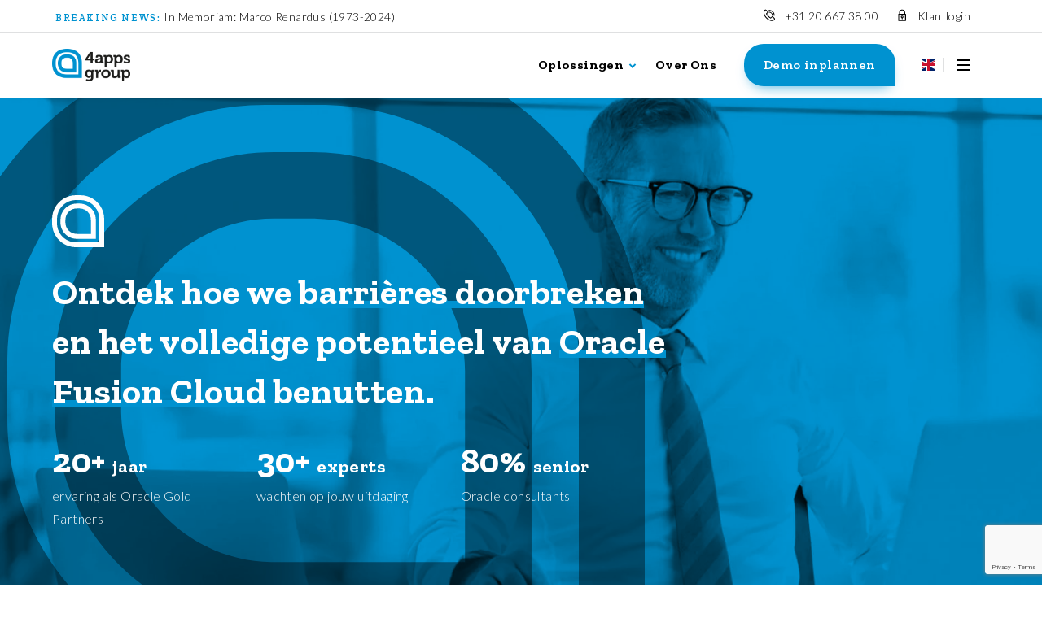

--- FILE ---
content_type: text/html; charset=UTF-8
request_url: https://4apps.com/nl/oracle-fusion-cloud-applications/
body_size: 15899
content:
<!DOCTYPE html>
<html lang="nl-NL">

  <head>
  	<meta charset="UTF-8">
  	<meta name="viewport" content="width=device-width, initial-scale=1.0, maximum-scale=5.0, minimum-scale=1.0">
    <title>Oracle Fusion Cloud - 4apps group</title>
    <link rel="manifest" href="/favicon/site.webmanifest">
    <link rel="shortcut icon" href="/favicon/favicon.ico">
    <meta name="msapplication-config" content="/favicon/browserconfig.xml">
    <link rel="apple-touch-icon" sizes="180x180" href="/favicon/apple-touch-icon.png">
    <link rel="icon" type="image/png" sizes="32x32" href="/favicon/favicon-32x32.png">
    <link rel="icon" type="image/png" sizes="16x16" href="/favicon/favicon-16x16.png">
    <link rel="manifest" href="/favicon/site.webmanifest">
    <link rel="mask-icon" href="/favicon/safari-pinned-tab.svg" color="#0092d0">
    <meta name="msapplication-TileColor" content="#ffffff">
    <meta name="theme-color" content="#ffffff">

    <meta name='robots' content='index, follow, max-image-preview:large, max-snippet:-1, max-video-preview:-1' />

	<!-- This site is optimized with the Yoast SEO plugin v26.7 - https://yoast.com/wordpress/plugins/seo/ -->
	<meta name="description" content="Ontdek hoe onze expertise en slagkracht internationale organisaties helpt optimaal gebruik te maken van Oracle Fusion Cloud." />
	<link rel="canonical" href="https://4apps.com/nl/oracle-fusion-cloud-applications/" />
	<meta property="og:locale" content="nl_NL" />
	<meta property="og:type" content="article" />
	<meta property="og:title" content="Oracle Fusion Cloud - 4apps group" />
	<meta property="og:description" content="Ontdek hoe onze expertise en slagkracht internationale organisaties helpt optimaal gebruik te maken van Oracle Fusion Cloud." />
	<meta property="og:url" content="https://4apps.com/nl/oracle-fusion-cloud-applications/" />
	<meta property="og:site_name" content="4apps group" />
	<meta property="article:publisher" content="https://www.facebook.com/4appsGroup" />
	<meta property="article:modified_time" content="2021-12-28T16:47:31+00:00" />
	<meta property="og:image" content="https://4apps.com/wp-content/uploads/2021/11/shutterstock_1053969074.jpg" />
	<meta property="og:image:width" content="1800" />
	<meta property="og:image:height" content="1201" />
	<meta property="og:image:type" content="image/jpeg" />
	<meta name="twitter:card" content="summary_large_image" />
	<meta name="twitter:site" content="@4appsgroup" />
	<script type="application/ld+json" class="yoast-schema-graph">{"@context":"https://schema.org","@graph":[{"@type":"WebPage","@id":"https://4apps.com/nl/oracle-fusion-cloud-applications/","url":"https://4apps.com/nl/oracle-fusion-cloud-applications/","name":"Oracle Fusion Cloud - 4apps group","isPartOf":{"@id":"https://4apps.com/nl/#website"},"primaryImageOfPage":{"@id":"https://4apps.com/nl/oracle-fusion-cloud-applications/#primaryimage"},"image":{"@id":"https://4apps.com/nl/oracle-fusion-cloud-applications/#primaryimage"},"thumbnailUrl":"https://4apps.com/wp-content/uploads/2021/11/shutterstock_1053969074.jpg","datePublished":"2021-12-06T11:29:01+00:00","dateModified":"2021-12-28T16:47:31+00:00","description":"Ontdek hoe onze expertise en slagkracht internationale organisaties helpt optimaal gebruik te maken van Oracle Fusion Cloud.","breadcrumb":{"@id":"https://4apps.com/nl/oracle-fusion-cloud-applications/#breadcrumb"},"inLanguage":"nl-NL","potentialAction":[{"@type":"ReadAction","target":["https://4apps.com/nl/oracle-fusion-cloud-applications/"]}]},{"@type":"ImageObject","inLanguage":"nl-NL","@id":"https://4apps.com/nl/oracle-fusion-cloud-applications/#primaryimage","url":"https://4apps.com/wp-content/uploads/2021/11/shutterstock_1053969074.jpg","contentUrl":"https://4apps.com/wp-content/uploads/2021/11/shutterstock_1053969074.jpg","width":1800,"height":1201,"caption":"Taxnology offers Tax Managers high ROI in terms of significant cost savings with no risk involved"},{"@type":"BreadcrumbList","@id":"https://4apps.com/nl/oracle-fusion-cloud-applications/#breadcrumb","itemListElement":[{"@type":"ListItem","position":1,"name":"Home","item":"https://4apps.com/nl/"},{"@type":"ListItem","position":2,"name":"Oracle Fusion Cloud"}]},{"@type":"WebSite","@id":"https://4apps.com/nl/#website","url":"https://4apps.com/nl/","name":"4apps group","description":"Experts in Oracle ERP and Indirect Tax","publisher":{"@id":"https://4apps.com/nl/#organization"},"potentialAction":[{"@type":"SearchAction","target":{"@type":"EntryPoint","urlTemplate":"https://4apps.com/nl/?s={search_term_string}"},"query-input":{"@type":"PropertyValueSpecification","valueRequired":true,"valueName":"search_term_string"}}],"inLanguage":"nl-NL"},{"@type":"Organization","@id":"https://4apps.com/nl/#organization","name":"4apps group","url":"https://4apps.com/nl/","logo":{"@type":"ImageObject","inLanguage":"nl-NL","@id":"https://4apps.com/nl/#/schema/logo/image/","url":"https://4apps.com/wp-content/uploads/2021/12/logo-4apps.png","contentUrl":"https://4apps.com/wp-content/uploads/2021/12/logo-4apps.png","width":150,"height":64,"caption":"4apps group"},"image":{"@id":"https://4apps.com/nl/#/schema/logo/image/"},"sameAs":["https://www.facebook.com/4appsGroup","https://x.com/4appsgroup","https://www.linkedin.com/company/4apps-group/"]}]}</script>
	<!-- / Yoast SEO plugin. -->


<link rel='dns-prefetch' href='//ajax.googleapis.com' />
<link rel='preconnect' href='//c0.wp.com' />
<link rel="alternate" title="oEmbed (JSON)" type="application/json+oembed" href="https://4apps.com/nl/wp-json/oembed/1.0/embed?url=https%3A%2F%2F4apps.com%2Fnl%2Foracle-fusion-cloud-applications%2F" />
<link rel="alternate" title="oEmbed (XML)" type="text/xml+oembed" href="https://4apps.com/nl/wp-json/oembed/1.0/embed?url=https%3A%2F%2F4apps.com%2Fnl%2Foracle-fusion-cloud-applications%2F&#038;format=xml" />
<style id='wp-img-auto-sizes-contain-inline-css' type='text/css'>img:is([sizes=auto i],[sizes^="auto," i]){contain-intrinsic-size:3000px 1500px}</style>

<style id='wp-emoji-styles-inline-css' type='text/css'>img.wp-smiley,img.emoji{display:inline!important;border:none!important;box-shadow:none!important;height:1em!important;width:1em!important;margin:0 0.07em!important;vertical-align:-0.1em!important;background:none!important;padding:0!important}</style>
<link data-optimized="1" rel='stylesheet' id='wp-block-library-css' href='https://4apps.com/wp-content/litespeed/css/922009c4707a48da03890051fbfaf776.css?ver=af776' type='text/css' media='all' />
<style id='global-styles-inline-css' type='text/css'>:root{--wp--preset--aspect-ratio--square:1;--wp--preset--aspect-ratio--4-3:4/3;--wp--preset--aspect-ratio--3-4:3/4;--wp--preset--aspect-ratio--3-2:3/2;--wp--preset--aspect-ratio--2-3:2/3;--wp--preset--aspect-ratio--16-9:16/9;--wp--preset--aspect-ratio--9-16:9/16;--wp--preset--color--black:#000000;--wp--preset--color--cyan-bluish-gray:#abb8c3;--wp--preset--color--white:#ffffff;--wp--preset--color--pale-pink:#f78da7;--wp--preset--color--vivid-red:#cf2e2e;--wp--preset--color--luminous-vivid-orange:#ff6900;--wp--preset--color--luminous-vivid-amber:#fcb900;--wp--preset--color--light-green-cyan:#7bdcb5;--wp--preset--color--vivid-green-cyan:#00d084;--wp--preset--color--pale-cyan-blue:#8ed1fc;--wp--preset--color--vivid-cyan-blue:#0693e3;--wp--preset--color--vivid-purple:#9b51e0;--wp--preset--gradient--vivid-cyan-blue-to-vivid-purple:linear-gradient(135deg,rgb(6,147,227) 0%,rgb(155,81,224) 100%);--wp--preset--gradient--light-green-cyan-to-vivid-green-cyan:linear-gradient(135deg,rgb(122,220,180) 0%,rgb(0,208,130) 100%);--wp--preset--gradient--luminous-vivid-amber-to-luminous-vivid-orange:linear-gradient(135deg,rgb(252,185,0) 0%,rgb(255,105,0) 100%);--wp--preset--gradient--luminous-vivid-orange-to-vivid-red:linear-gradient(135deg,rgb(255,105,0) 0%,rgb(207,46,46) 100%);--wp--preset--gradient--very-light-gray-to-cyan-bluish-gray:linear-gradient(135deg,rgb(238,238,238) 0%,rgb(169,184,195) 100%);--wp--preset--gradient--cool-to-warm-spectrum:linear-gradient(135deg,rgb(74,234,220) 0%,rgb(151,120,209) 20%,rgb(207,42,186) 40%,rgb(238,44,130) 60%,rgb(251,105,98) 80%,rgb(254,248,76) 100%);--wp--preset--gradient--blush-light-purple:linear-gradient(135deg,rgb(255,206,236) 0%,rgb(152,150,240) 100%);--wp--preset--gradient--blush-bordeaux:linear-gradient(135deg,rgb(254,205,165) 0%,rgb(254,45,45) 50%,rgb(107,0,62) 100%);--wp--preset--gradient--luminous-dusk:linear-gradient(135deg,rgb(255,203,112) 0%,rgb(199,81,192) 50%,rgb(65,88,208) 100%);--wp--preset--gradient--pale-ocean:linear-gradient(135deg,rgb(255,245,203) 0%,rgb(182,227,212) 50%,rgb(51,167,181) 100%);--wp--preset--gradient--electric-grass:linear-gradient(135deg,rgb(202,248,128) 0%,rgb(113,206,126) 100%);--wp--preset--gradient--midnight:linear-gradient(135deg,rgb(2,3,129) 0%,rgb(40,116,252) 100%);--wp--preset--font-size--small:13px;--wp--preset--font-size--medium:20px;--wp--preset--font-size--large:36px;--wp--preset--font-size--x-large:42px;--wp--preset--spacing--20:0.44rem;--wp--preset--spacing--30:0.67rem;--wp--preset--spacing--40:1rem;--wp--preset--spacing--50:1.5rem;--wp--preset--spacing--60:2.25rem;--wp--preset--spacing--70:3.38rem;--wp--preset--spacing--80:5.06rem;--wp--preset--shadow--natural:6px 6px 9px rgba(0, 0, 0, 0.2);--wp--preset--shadow--deep:12px 12px 50px rgba(0, 0, 0, 0.4);--wp--preset--shadow--sharp:6px 6px 0px rgba(0, 0, 0, 0.2);--wp--preset--shadow--outlined:6px 6px 0px -3px rgb(255, 255, 255), 6px 6px rgb(0, 0, 0);--wp--preset--shadow--crisp:6px 6px 0px rgb(0, 0, 0)}:where(.is-layout-flex){gap:.5em}:where(.is-layout-grid){gap:.5em}body .is-layout-flex{display:flex}.is-layout-flex{flex-wrap:wrap;align-items:center}.is-layout-flex>:is(*,div){margin:0}body .is-layout-grid{display:grid}.is-layout-grid>:is(*,div){margin:0}:where(.wp-block-columns.is-layout-flex){gap:2em}:where(.wp-block-columns.is-layout-grid){gap:2em}:where(.wp-block-post-template.is-layout-flex){gap:1.25em}:where(.wp-block-post-template.is-layout-grid){gap:1.25em}.has-black-color{color:var(--wp--preset--color--black)!important}.has-cyan-bluish-gray-color{color:var(--wp--preset--color--cyan-bluish-gray)!important}.has-white-color{color:var(--wp--preset--color--white)!important}.has-pale-pink-color{color:var(--wp--preset--color--pale-pink)!important}.has-vivid-red-color{color:var(--wp--preset--color--vivid-red)!important}.has-luminous-vivid-orange-color{color:var(--wp--preset--color--luminous-vivid-orange)!important}.has-luminous-vivid-amber-color{color:var(--wp--preset--color--luminous-vivid-amber)!important}.has-light-green-cyan-color{color:var(--wp--preset--color--light-green-cyan)!important}.has-vivid-green-cyan-color{color:var(--wp--preset--color--vivid-green-cyan)!important}.has-pale-cyan-blue-color{color:var(--wp--preset--color--pale-cyan-blue)!important}.has-vivid-cyan-blue-color{color:var(--wp--preset--color--vivid-cyan-blue)!important}.has-vivid-purple-color{color:var(--wp--preset--color--vivid-purple)!important}.has-black-background-color{background-color:var(--wp--preset--color--black)!important}.has-cyan-bluish-gray-background-color{background-color:var(--wp--preset--color--cyan-bluish-gray)!important}.has-white-background-color{background-color:var(--wp--preset--color--white)!important}.has-pale-pink-background-color{background-color:var(--wp--preset--color--pale-pink)!important}.has-vivid-red-background-color{background-color:var(--wp--preset--color--vivid-red)!important}.has-luminous-vivid-orange-background-color{background-color:var(--wp--preset--color--luminous-vivid-orange)!important}.has-luminous-vivid-amber-background-color{background-color:var(--wp--preset--color--luminous-vivid-amber)!important}.has-light-green-cyan-background-color{background-color:var(--wp--preset--color--light-green-cyan)!important}.has-vivid-green-cyan-background-color{background-color:var(--wp--preset--color--vivid-green-cyan)!important}.has-pale-cyan-blue-background-color{background-color:var(--wp--preset--color--pale-cyan-blue)!important}.has-vivid-cyan-blue-background-color{background-color:var(--wp--preset--color--vivid-cyan-blue)!important}.has-vivid-purple-background-color{background-color:var(--wp--preset--color--vivid-purple)!important}.has-black-border-color{border-color:var(--wp--preset--color--black)!important}.has-cyan-bluish-gray-border-color{border-color:var(--wp--preset--color--cyan-bluish-gray)!important}.has-white-border-color{border-color:var(--wp--preset--color--white)!important}.has-pale-pink-border-color{border-color:var(--wp--preset--color--pale-pink)!important}.has-vivid-red-border-color{border-color:var(--wp--preset--color--vivid-red)!important}.has-luminous-vivid-orange-border-color{border-color:var(--wp--preset--color--luminous-vivid-orange)!important}.has-luminous-vivid-amber-border-color{border-color:var(--wp--preset--color--luminous-vivid-amber)!important}.has-light-green-cyan-border-color{border-color:var(--wp--preset--color--light-green-cyan)!important}.has-vivid-green-cyan-border-color{border-color:var(--wp--preset--color--vivid-green-cyan)!important}.has-pale-cyan-blue-border-color{border-color:var(--wp--preset--color--pale-cyan-blue)!important}.has-vivid-cyan-blue-border-color{border-color:var(--wp--preset--color--vivid-cyan-blue)!important}.has-vivid-purple-border-color{border-color:var(--wp--preset--color--vivid-purple)!important}.has-vivid-cyan-blue-to-vivid-purple-gradient-background{background:var(--wp--preset--gradient--vivid-cyan-blue-to-vivid-purple)!important}.has-light-green-cyan-to-vivid-green-cyan-gradient-background{background:var(--wp--preset--gradient--light-green-cyan-to-vivid-green-cyan)!important}.has-luminous-vivid-amber-to-luminous-vivid-orange-gradient-background{background:var(--wp--preset--gradient--luminous-vivid-amber-to-luminous-vivid-orange)!important}.has-luminous-vivid-orange-to-vivid-red-gradient-background{background:var(--wp--preset--gradient--luminous-vivid-orange-to-vivid-red)!important}.has-very-light-gray-to-cyan-bluish-gray-gradient-background{background:var(--wp--preset--gradient--very-light-gray-to-cyan-bluish-gray)!important}.has-cool-to-warm-spectrum-gradient-background{background:var(--wp--preset--gradient--cool-to-warm-spectrum)!important}.has-blush-light-purple-gradient-background{background:var(--wp--preset--gradient--blush-light-purple)!important}.has-blush-bordeaux-gradient-background{background:var(--wp--preset--gradient--blush-bordeaux)!important}.has-luminous-dusk-gradient-background{background:var(--wp--preset--gradient--luminous-dusk)!important}.has-pale-ocean-gradient-background{background:var(--wp--preset--gradient--pale-ocean)!important}.has-electric-grass-gradient-background{background:var(--wp--preset--gradient--electric-grass)!important}.has-midnight-gradient-background{background:var(--wp--preset--gradient--midnight)!important}.has-small-font-size{font-size:var(--wp--preset--font-size--small)!important}.has-medium-font-size{font-size:var(--wp--preset--font-size--medium)!important}.has-large-font-size{font-size:var(--wp--preset--font-size--large)!important}.has-x-large-font-size{font-size:var(--wp--preset--font-size--x-large)!important}</style>

<style id='classic-theme-styles-inline-css' type='text/css'>
/*! This file is auto-generated */
.wp-block-button__link{color:#fff;background-color:#32373c;border-radius:9999px;box-shadow:none;text-decoration:none;padding:calc(.667em + 2px) calc(1.333em + 2px);font-size:1.125em}.wp-block-file__button{background:#32373c;color:#fff;text-decoration:none}</style>
<link data-optimized="1" rel='stylesheet' id='wpml-legacy-vertical-list-0-css' href='https://4apps.com/wp-content/litespeed/css/86159e52e3285c7b28000a65fe40bcc2.css?ver=748d5' type='text/css' media='all' />
<link data-optimized="1" rel='stylesheet' id='swiper-style-css' href='https://4apps.com/wp-content/litespeed/css/10b88c77179c35a5f7a47040e614ee24.css?ver=4ee24' type='text/css' media='all' />
<link data-optimized="1" rel='stylesheet' id='style-css' href='https://4apps.com/wp-content/litespeed/css/e2443b47f20615a9de1533fbf0affc5f.css?ver=ffc5f' type='text/css' media='all' />
<link data-optimized="1" rel='stylesheet' id='styles-css' href='https://4apps.com/wp-content/litespeed/css/2512fb51fc24610607de36d2cbd7fc7d.css?ver=7fc7d' type='text/css' media='all' />
<script type="text/javascript" src="https://ajax.googleapis.com/ajax/libs/jquery/3.5.1/jquery.min.js?ver=3.5.1" id="jquery-js"></script>
<script type="text/javascript" id="wpml-cookie-js-extra">
/* <![CDATA[ */
var wpml_cookies = {"wp-wpml_current_language":{"value":"nl","expires":1,"path":"/"}};
var wpml_cookies = {"wp-wpml_current_language":{"value":"nl","expires":1,"path":"/"}};
//# sourceURL=wpml-cookie-js-extra
/* ]]> */
</script>
<script type="text/javascript" src="https://4apps.com/wp-content/plugins/sitepress-multilingual-cms/res/js/cookies/language-cookie.js?ver=486900" id="wpml-cookie-js" defer="defer" data-wp-strategy="defer"></script>
<link rel="https://api.w.org/" href="https://4apps.com/nl/wp-json/" /><link rel="alternate" title="JSON" type="application/json" href="https://4apps.com/nl/wp-json/wp/v2/pages/315" /><link rel="EditURI" type="application/rsd+xml" title="RSD" href="https://4apps.com/xmlrpc.php?rsd" />
<meta name="generator" content="WordPress 6.9" />
<link rel='shortlink' href='https://4apps.com/nl/?p=315' />
<meta name="generator" content="WPML ver:4.8.6 stt:37,1;" />

    <!-- Google Tag Manager -->
    <script>(function(w,d,s,l,i){w[l]=w[l]||[];w[l].push({'gtm.start':
    new Date().getTime(),event:'gtm.js'});var f=d.getElementsByTagName(s)[0],
    j=d.createElement(s),dl=l!='dataLayer'?'&l='+l:'';j.async=true;j.src=
    'https://www.googletagmanager.com/gtm.js?id='+i+dl;f.parentNode.insertBefore(j,f);
    })(window,document,'script','dataLayer','GTM-MHNCB9T');</script>
    <!-- End Google Tag Manager -->
  </head>

  <body class="wp-singular page-template page-template-page-services-3 page-template-page-services-3-php page page-id-315 wp-theme-Theme_Starter">

    <!-- Google Tag Manager (noscript) -->
    <noscript><iframe src="https://www.googletagmanager.com/ns.html?id=GTM-MHNCB9T"
    height="0" width="0" style="display:none;visibility:hidden"></iframe></noscript>
    <!-- End Google Tag Manager (noscript) -->

    <nav class="nav-type-02 nav-scroll nav-status" role="navigation">
  <div class="nav-contact">
    <div class="nav-contact-container">

      <div class="news-container">
        <div class="menu-breaking-news-nl-container"><ul id="menu-breaking-news-nl" class="nav-contact-news"><li id="menu-item-1627" class="menu-item menu-item-type-post_type menu-item-object-page menu-item-1627"><a href="https://4apps.com/nl/in-memoriam-marco-renardus-1973-2024/">In Memoriam: Marco Renardus (1973-2024)</a></li>
<li id="menu-item-689" class="menu-item menu-item-type-post_type menu-item-object-post menu-item-689"><a href="https://4apps.com/nl/een-weg-vol-obstakels-richting-verplicht-elektronisch-factureren/">Een weg vol obstakels richting verplicht elektronisch factureren</a></li>
</ul></div>      </div>

      <ul class="contact-info-list-dark">
        <li class="phone hidden-up visible-sm-up"><a href="tel:0031206673800">+31 20 667 38 00</a></li>        <li class="account hidden-up visible-md-up"><a href="https://4appsgroup.topdesk.net/tas/public/ssp/" target="_blank" rel="noopener">Klantlogin</a></li>
      </ul>
    </div>
  </div>
  <div class="nav-container">
      <div class="nav-left">
        <a href="https://4apps.com/nl/" class="logo-container" name="Naar de homepage" alt="link to homepage" aria-label="link to homepage">
          <img class="nav-logo" src="https://4apps.com/wp-content/themes/Theme_Starter/assets/customer-logos/logo-4apps.png" alt="4apps group logo" aria-label="4apps group logo" />
        </a>
      </div>

      <div class="nav-right">
          <div class="hidden-up visible-lg-up">
            <div class="menu-priority-navigation-nl-container"><ul id="menu-priority-navigation-nl" class="main-nav-links"><li id="menu-item-338" class="menu-item menu-item-type-post_type menu-item-object-page current-menu-ancestor current-menu-parent current_page_parent current_page_ancestor menu-item-has-children menu-item-338"><a href="https://4apps.com/nl/itax4apps/">Oplossingen</a>
<ul class="sub-menu">
	<li id="menu-item-388" class="menu-item menu-item-type-post_type menu-item-object-page menu-item-388"><a href="https://4apps.com/nl/itax4apps/">Indirecte belastingen voor Oracle</a></li>
	<li id="menu-item-387" class="menu-item menu-item-type-post_type menu-item-object-page menu-item-387"><a href="https://4apps.com/nl/oracle-netsuite/">Oracle NetSuite</a></li>
	<li id="menu-item-386" class="menu-item menu-item-type-post_type menu-item-object-page current-menu-item page_item page-item-315 current_page_item menu-item-386"><a href="https://4apps.com/nl/oracle-fusion-cloud-applications/" aria-current="page">Oracle Fusion Cloud</a></li>
</ul>
</li>
<li id="menu-item-337" class="menu-item menu-item-type-post_type menu-item-object-page menu-item-337"><a href="https://4apps.com/nl/over-ons/">Over Ons</a></li>
</ul></div>          </div>

          <div class="hidden-up visible-sm-up">
            <div class="menu-navigation-cta-nl-container"><ul id="menu-navigation-cta-nl" class="nav-cta-button"><li id="menu-item-333" class="menu-item menu-item-type-custom menu-item-object-custom menu-item-333"><a href="#">Demo inplannen</a></li>
</ul></div>          </div>

          <div class="lang-nav current-nl">
            
<div class="wpml-ls-statics-shortcode_actions wpml-ls wpml-ls-legacy-list-vertical">
	<ul role="menu">

					<li class="wpml-ls-slot-shortcode_actions wpml-ls-item wpml-ls-item-en wpml-ls-first-item wpml-ls-last-item wpml-ls-item-legacy-list-vertical" role="none">
				<a href="https://4apps.com/oracle-fusion-cloud-applications/" class="wpml-ls-link" role="menuitem" aria-label="Overschakelen naar English" title="Overschakelen naar English">
					<span class="wpml-ls-native" lang="en">English</span></a>
			</li>
		
	</ul>
</div>
          </div>

          <div class="hamburger-button" title="Klik om navigatie te openen of sluiten" aria-label="Klik om navigatie te openen of sluiten">
            <div class="hamburger-icon" id="hamburger-icon">
              <div class="burger"></div>
              <div class="ham"></div>
              <div class="burger"></div>
            </div>
          </div>

      </div>
  </div>
</nav>

<nav class="nav-type-02-content nav-status" role="navigation">
  <div class="nav-mobile">
    <div>
      <div class="menu-main-navigation-nl-container"><ul id="menu-main-navigation-nl" class="nav-links-mobile"><li id="menu-item-325" class="menu-item menu-item-type-post_type menu-item-object-page menu-item-home menu-item-325"><a href="https://4apps.com/nl/">Home</a></li>
<li id="menu-item-332" class="menu-item menu-item-type-post_type menu-item-object-page current-menu-ancestor current-menu-parent current_page_parent current_page_ancestor menu-item-has-children menu-item-332"><a href="https://4apps.com/nl/itax4apps/">Oplossingen</a>
<ul class="sub-menu">
	<li id="menu-item-329" class="menu-item menu-item-type-post_type menu-item-object-page menu-item-329"><a href="https://4apps.com/nl/itax4apps/">Indirecte belastingen voor Oracle</a></li>
	<li id="menu-item-330" class="menu-item menu-item-type-post_type menu-item-object-page menu-item-330"><a href="https://4apps.com/nl/oracle-netsuite/">Oracle NetSuite</a></li>
	<li id="menu-item-331" class="menu-item menu-item-type-post_type menu-item-object-page current-menu-item page_item page-item-315 current_page_item menu-item-331"><a href="https://4apps.com/nl/oracle-fusion-cloud-applications/" aria-current="page">Oracle Fusion Cloud</a></li>
</ul>
</li>
<li class="menu-item menu-item-type-post_type menu-item-object-page menu-item-337"><a href="https://4apps.com/nl/over-ons/">Over Ons</a></li>
<li id="menu-item-326" class="menu-item menu-item-type-post_type menu-item-object-page menu-item-326"><a href="https://4apps.com/nl/kennisbank/">Kennisbank</a></li>
<li id="menu-item-328" class="menu-item menu-item-type-post_type menu-item-object-page menu-item-328"><a href="https://4apps.com/nl/contact/">Contact</a></li>
</ul></div>
       <div class="hidden-sm-up">
         <div class="menu-navigation-cta-nl-container"><ul id="menu-navigation-cta-nl-1" class="nav-cta-button"><li class="menu-item menu-item-type-custom menu-item-object-custom menu-item-333"><a href="#">Demo inplannen</a></li>
</ul></div>       </div>
     </div>

     <div class="nav-footer">
       <div class="contact-wrp">

         <div class="contact-item">
           <h6 class="label">Telefoon</h6>
           <a class="p" href="tel:0031206673800" title="Bellen">+31 20 667 38 00</a>
         </div>
         <div class="contact-item">
           <h6 class="label">E-mail</h6>
           <a class="p" href="mailto:info@4apps.com" title="Mailen">info@4apps.com</a>
         </div>
         <div class="contact-item">
           <h6 class="label">Bezoekadres</h6>
           <a class="p" href="https://goo.gl/maps/JohhUiKa6r5zNWvB7" title="Route" rel="external" target="_blank">Startbaan 6<br>1185 XR Amstelveen</a>
         </div>

       </div>
       <div class="social-wrp">
         <a class="btn-1 btn-s-icon tooltip" rel="external" tooltip-text="LinkedIn" href="https://www.linkedin.com/company/4apps-group/" target="_blank">
           <div class="icon-s icon-linkedin-neg"></div>
         </a>
         <a class="btn-1 btn-s-icon tooltip" rel="external" tooltip-text="Twitter" href="https://twitter.com/4appsgroup" target="_blank">
           <div class="icon-s icon-twitter-neg"></div>
         </a>
         <a class="btn-1 btn-s-icon tooltip" rel="external" tooltip-text="Facebook" href="https://www.facebook.com/4appsGroup" target="_blank">
           <div class="icon-s icon-facebook-neg"></div>
         </a>
       </div>
     </div>

  </div>
</nav>

<div id="nav-escape"></div>

<div class="nav-spacer-type-02 nav-scroll"></div>

<main>
  <header class="container-fluid hero-type-20">
  <div class="filtered-image-bg">
    <img width="1800" height="1201" src="https://4apps.com/wp-content/uploads/2021/11/shutterstock_1053969074.jpg.webp" class="attachment-post-thumbnail size-post-thumbnail wp-post-image" alt="Tax manager using Taxnology" decoding="async" fetchpriority="high" srcset="https://4apps.com/wp-content/uploads/2021/11/shutterstock_1053969074.jpg.webp 1800w, https://4apps.com/wp-content/uploads/2021/11/shutterstock_1053969074-300x200.jpg.webp 300w, https://4apps.com/wp-content/uploads/2021/11/shutterstock_1053969074-1024x683.jpg.webp 1024w, https://4apps.com/wp-content/uploads/2021/11/shutterstock_1053969074-768x512.jpg.webp 768w, https://4apps.com/wp-content/uploads/2021/11/shutterstock_1053969074-1536x1025.jpg.webp 1536w" sizes="(max-width: 1800px) 100vw, 1800px" />  </div>

  <div class="bg-type-12">
    <span class="icon-4apps-dark"></span>
  </div>
  <div class="container">
    <div class="row">
      <div class="col-12 col-sm-10 col-lg-8">
        <div class="title">
          <div class="logo-wrp">
            <div class="icon-xl icon-4apps-neg"></div>
          </div>
          <h1 class="h1">Ontdek hoe we <span>barrières doorbreken</span> en het volledige potentieel van <span>Oracle Fusion Cloud</span> benutten.</h1>
        </div>
      </div>
      <div class="col-12 col-sm-10 col-lg-8">
        <div class="specials">
          <div class="special">
            <div class="h5"><span class="h1 counter counter-plus" data-counter="20">0</span> jaar</div>
            <p class="p">ervaring als Oracle Gold Partners</p>
          </div>
          <div class="special">
            <div class="h5"><span class="h1 counter counter-plus" data-counter="30">0</span> experts</div>
            <p class="p">wachten op jouw uitdaging</p>
          </div>
          <div class="special">
            <div class="h5"><span class="h1 counter counter-percent" data-counter="80">0</span> senior</div>
            <p class="p">Oracle consultants</p>
          </div>
        </div>
      </div>

    </div>
  </div>
</header>

<section class="container-fluid content-type-40">
  <div class="container">
    <div class="row">
      <div class="col-12 col-sm-6 col-lg-3">
        <div class="content">
          <h2 class="label">Bouw</h2>
          <p class="h4">Doorbreek digitale barrières</p>
          <p class="p">Het implementeren van Oracle Fusion Cloud applicaties kan een uitdaging zijn. 4apps zorgt voor efficiëntie terwijl processen worden geoptimaliseerd en kosten worden geminimaliseerd door het creëren van gebruiksvriendelijke, schaalbare en flexibele oplossingen die passen in het veranderende zakelijke landschap. Door de kracht van Oracle Fusion Cloud Applications te benutten kunnen we de bedrijfsvoering in alle sectoren transformeren.</p>
        </div>
      </div>

      <div class="col-12 col-sm-6 col-lg-3">
        <div class="content">
          <h2 class="label">Implementeer</h2>
          <p class="h4">Versnel je digitale routekaart</p>
          <p class="p">Als jouw one-stop-shop Oracle Partner staan we naast je en ondersteunen je te allen tijde om ervoor te zorgen dat we leveren wat je u nodig hebt.</p>
          <p class="p">4apps helpt je te versnellen door Oracle Fusion Application-updates te testen en de introductie van nieuwe functionaliteiten te integreren om jouw bedrijfsprocessen up-to-date te houden.</p>
        </div>
      </div>

      <div class="col-12 col-sm-6 col-lg-3">
        <div class="content">
          <h2 class="label">Transformeer</h2>
          <p class="h4">Onze prioriteiten beginnen bij jou</p>
          <p class="p">Om jouw vragen te beantwoorden door een eenvoudig antwoord te geven, moeten we goed naar je luisteren.</p>
          <p class="p">Alles wat we doen, doen we samen. De sleutel tot succes is de gestroomlijnde communicatie en samenwerking tussen jou en 4apps.</p>
          <p class="p">We waarderen transparantie en integriteit en zorgen voor een volledige synchronisatie van informatie om een langdurige relatie op te bouwen en samen te transformeren.</p>
        </div>
      </div>

      <div class="col-12 col-sm-6 col-lg-3">
        <div class="content">
          <h2 class="label">Groei</h2>
          <p class="h4">Samen d’r op en d’r over</p>
          <p class="p">De implementatie van Oracle Fusion Application is niet de laatste fase maar een nieuw hoofdstuk.</p>
          <p class="p">Niet bij elke onderneming draait het alleen om geld, het gaat ook om de energie die je erin steekt, het partnerschap, de innovaties en de groei.</p>
          <p class="p">4apps, met een toegewijd team van T-shaped professionals, helpt je deze investering te vertalen naar een winstgevende oplossing die voor jou werkt. In plaats van andersom.</p>
        </div>
      </div>

    </div>
  </div>
</section>

<section class="container-fluid content-type-1-l">
  <div class="container">
    <div class="row">

      <div class="col-12 col-md-4 col-lg-6">
        <div class="img-wrp">
          <img width="1400" height="932" src="https://4apps.com/wp-content/uploads/2021/12/shutterstock_1462733687-kopie.jpg.webp" class="attachment-full size-full" alt="VAT changes are closer than they appear" decoding="async" srcset="https://4apps.com/wp-content/uploads/2021/12/shutterstock_1462733687-kopie.jpg.webp 1400w, https://4apps.com/wp-content/uploads/2021/12/shutterstock_1462733687-kopie-300x200.jpg.webp 300w, https://4apps.com/wp-content/uploads/2021/12/shutterstock_1462733687-kopie-1024x682.jpg.webp 1024w, https://4apps.com/wp-content/uploads/2021/12/shutterstock_1462733687-kopie-768x511.jpg.webp 768w" sizes="(max-width: 1400px) 100vw, 1400px" />        </div>
      </div>

      <div class="col-12 col-sm-10 col-md-8 col-lg-6">
        <div class="title">
          <h2 class="label">Consulting Services</h2>
          <h3 class="h3">Wij bieden deskundig advies om uw zakelijke uitdagingen aan te pakken met bedrijfsspecifieke adviezen</h3>
          <p class="p">4apps biedt een compleet pakket Oracle Fusion Cloud-adviesdiensten om je te helpen het Oracle-platform optimaal te benutten. Bij het implementeren van een nieuw systeem als Oracle Fusion Cloud kunnen er uitdagingen ontstaan in de bedrijfsprocessen. Ons deskundige Oracle Fusion Cloud-adviesteam kan je op een constructieve en gestructureerde manier helpen bij het plannen en implementeren. Omdat niemand bij implementaties voor verrassingen wil komen te staan, begeleiden en nemen we je bij de hand middels een gestructureerd en pragmatisch implementatieplan.</p>
        </div>
      </div>

    </div>
  </div>
</section>

<section class="container-fluid content-type-1-r">
  <div class="container">
    <div class="row">

      <div class="col-12 col-md-4 col-lg-6">
        <div class="img-wrp">
          <img width="1400" height="933" src="https://4apps.com/wp-content/uploads/2021/12/shutterstock_1923679922-kopie.jpg.webp" class="attachment-full size-full" alt="" decoding="async" srcset="https://4apps.com/wp-content/uploads/2021/12/shutterstock_1923679922-kopie.jpg.webp 1400w, https://4apps.com/wp-content/uploads/2021/12/shutterstock_1923679922-kopie-300x200.jpg.webp 300w, https://4apps.com/wp-content/uploads/2021/12/shutterstock_1923679922-kopie-1024x682.jpg.webp 1024w, https://4apps.com/wp-content/uploads/2021/12/shutterstock_1923679922-kopie-768x512.jpg.webp 768w" sizes="(max-width: 1400px) 100vw, 1400px" />        </div>
      </div>

      <div class="col-12 col-sm-10 col-md-8 col-lg-6">
        <div class="title">
          <h2 class="label">Support Services</h2>
          <h3 class="h3">We helpen u verder in het steeds veranderende zakelijke landschap</h3>
          <p class="p">Het team van 4apps ondersteunt tools, ontwikkeling, integratie en gegevensmigratie. Biedt toegewijde on-demand ondersteuning en onderhoudsdiensten aan al onze Oracle Fusion Cloud-klanten, voor al je uw bedrijfsprocessen en helpt je u om je bedrijfsactiviteiten up-to-date te houden met de nieuwste geavanceerde oplossingen, configuratie en functies. Van troubleshooting tot functionele en technische begeleiding, we blijven de mogelijkheden uitbreiden. Je maakt verbinding met onze ervaren ondersteuningsserviceprofessionals via een speciale hulplijn van het Oracle Fusion-ondersteuningscentrum, e-mail of ticketingplatform.</p>
        </div>
      </div>

    </div>
  </div>
</section>

<section class="container-fluid content-type-1-l">
  <div class="container">
    <div class="row">

      <div class="col-12 col-md-4 col-lg-6">
        <div class="img-wrp">
          <img width="1400" height="933" src="https://4apps.com/wp-content/uploads/2021/12/shutterstock_1398484271-kopie.jpg.webp" class="attachment-full size-full" alt="" decoding="async" srcset="https://4apps.com/wp-content/uploads/2021/12/shutterstock_1398484271-kopie.jpg.webp 1400w, https://4apps.com/wp-content/uploads/2021/12/shutterstock_1398484271-kopie-300x200.jpg.webp 300w, https://4apps.com/wp-content/uploads/2021/12/shutterstock_1398484271-kopie-1024x682.jpg.webp 1024w, https://4apps.com/wp-content/uploads/2021/12/shutterstock_1398484271-kopie-768x512.jpg.webp 768w" sizes="(max-width: 1400px) 100vw, 1400px" />        </div>
      </div>

      <div class="col-12 col-sm-10 col-md-8 col-lg-6">
        <div class="title">
          <h2 class="label">Remote Services</h2>
          <h3 class="h3">We passen ons aan jouw zakelijke behoeften en mogelijkheden aan</h3>
          <p class="p">Cloud is here to stay, dus als je wilt weten hoe en waar we werken, antwoorden we altijd en overal. Wij zijn een team van specialisten die tot het uiterste gaan en laten ons niet hinderen door regels en obstakels. We zijn dus in staat om flexibele Oracle Fusion Cloud Consulting Services te bieden, zowel op afstand als op locatie. Voor onze Oracle Fusion Cloud Support Services zijn we zeer flexibel, daarom bieden we dit op afstand aan om u altijd, overal en op elke plaats te kunnen ondersteunen.</p>
        </div>
      </div>

    </div>
  </div>
</section>

<section class="container-fluid content-type-1-r">
  <div class="container">
    <div class="row">

      <div class="col-12 col-md-4 col-lg-6">
        <div class="img-wrp">
          <img width="1800" height="1200" src="https://4apps.com/wp-content/uploads/2021/11/shutterstock_656489209.jpg.webp" class="attachment-full size-full" alt="Improving VAT reconciliation" decoding="async" srcset="https://4apps.com/wp-content/uploads/2021/11/shutterstock_656489209.jpg.webp 1800w, https://4apps.com/wp-content/uploads/2021/11/shutterstock_656489209-300x200.jpg.webp 300w, https://4apps.com/wp-content/uploads/2021/11/shutterstock_656489209-1024x683.jpg.webp 1024w, https://4apps.com/wp-content/uploads/2021/11/shutterstock_656489209-768x512.jpg.webp 768w, https://4apps.com/wp-content/uploads/2021/11/shutterstock_656489209-1536x1024.jpg.webp 1536w" sizes="(max-width: 1800px) 100vw, 1800px" />        </div>
      </div>

      <div class="col-12 col-sm-10 col-md-8 col-lg-6">
        <div class="title">
          <h2 class="label">Tot uw dienst</h2>
          <h3 class="h3">Onze kennis groeit mee met jouw organisatie</h3>
          <p class="p">We brengen een unieke en andere aanpak door onze T-vormige professionals diepgaande zakelijke kennis aan te bieden in combinatie met grondige Oracle Fusion Cloud-kennis om de groei van uw bedrijf te ondersteunen.</p>
        </div>
      </div>

    </div>
  </div>
</section>

<section class="container-fluid slider-type-10">
  <div class="container">
    <div class="row">

      <!-- Slider main container -->
      <div class="slider-type-10-container">
          <!-- Additional required wrapper -->
          <div class="swiper-wrapper">
			  <div class="swiper-slide">
				  <div class="slide-container">
					<blockquote class="blockquote-type-11">
					  <label class="label">Onze Partner</label>
					  <p class="h4">We are very proud to have awarded our valuable Alliance Partner 4apps for their expertise on Oracle NetSuite ERP. It is all about the people that makes an organization unique!</p>
					  <cite>
						<div class="img-wrp">
						  <img width="917" height="417" src="https://4apps.com/wp-content/uploads/2021/12/logo-oracle-ns.png" class="attachment-full size-full" alt="" decoding="async" srcset="https://4apps.com/wp-content/uploads/2021/12/logo-oracle-ns.png 917w, https://4apps.com/wp-content/uploads/2021/12/logo-oracle-ns-300x136.png.webp 300w, https://4apps.com/wp-content/uploads/2021/12/logo-oracle-ns-768x349.png.webp 768w" sizes="(max-width: 917px) 100vw, 917px" />						</div>
						Robert Munnichs
						<span>Alliance manager Benelux & Dach</span>
					  </cite>
					</blockquote>
				  </div>
				</div>

              <div class="swiper-slide">
  <div class="slide-container">
    <blockquote class="blockquote-type-11">
      <label class="label">Onze Succesverhalen</label>
      <p class="h4">"4apps helpt ons bij het ontwerpen en verbeteren van Netsuite. Zo is Fastned op administratief vlak klaar voor de toekomst, die wordt gekarakteriseerd door zeer snelle groei."</p>
      <cite>
        <div class="img-wrp">
          <img width="490" height="300" src="https://4apps.com/wp-content/uploads/2021/11/Fastned_logo_transparent-2.png.webp" class="attachment-full size-full" alt="Fastned logo" decoding="async" srcset="https://4apps.com/wp-content/uploads/2021/11/Fastned_logo_transparent-2.png.webp 490w, https://4apps.com/wp-content/uploads/2021/11/Fastned_logo_transparent-2-300x184.png.webp 300w" sizes="(max-width: 490px) 100vw, 490px" />        </div>
        Simon Batchelor        <span>Financial Controller Fastned</span>
      </cite>
    </blockquote>
  </div>
</div>

          </div>
          <!-- If we need pagination -->
          <div class="swiper-pagination"></div>

      </div>

    </div>
  </div>
</section>

<section class="container-fluid slider-type-1" id="support-modules">
  <div class="container">
    <div class="row">

      <!-- Slider main container -->
      <div class="slider-type-1-container">
          <!-- Additional required wrapper -->
          <div class="swiper-wrapper">

              <div class="swiper-slide">
                <div class="content">
                  <label class="label">Flex2themax</label>
                  <h3 class="h4">Gratis Hulplijn</h3>

                  <div class="pricing-stars">
                    <div class="icon-xs icon-star-pos"></div>
                    <div class="icon-xs icon-star-pos not-included"></div>
                    <div class="icon-xs icon-star-pos not-included"></div>
                    <div class="icon-xs icon-star-pos not-included"></div>
                  </div>

                  <p class="p">Altijd een gratis hulplijn voor al ons werk.</p>
                  <ul class="feature-list">
                    <li>Permanent 4apps contactpersoon</li>
                    <li>1 gebruiker</li>
                    <li>Reactietijd op "best effort" basis</li>
                    <li>Altijd opzegbaar</li>
                  </ul>
                  <div class="accordion-type-5">
                      <div class="item">
                        <div class="acc-toggle">
                          <h4 class="h6">Inbegrepen diensten</h4>
                        </div>
                        <div class="inner">
                          <ul class="feature-list">
                            <li class="not-included">How-to vragen</li>
                            <li class="not-included">Incidenten & problemen</li>
                            <li class="not-included">Gebruikers&shy;beheer</li>
                            <li class="not-included">Standaard gebruikers&shy;training</li>
                            <li class="not-included">Advanceerde gebruikers&shy;training</li>
                            <li class="not-included">Beheer van testscripts</li>
                            <li class="not-included">Testen van processen</li>
                            <li class="not-included">Change Impact analyse</li>
                          </ul>
                        </div>
                      </div>
                  </div>
                  <a class="btn-1 btn-s gtm-cta-meeting" onclick="Calendly.initPopupWidget({url: 'https://calendly.com/roy4apps/45min?hide_gdpr_banner=1&text_color=000000&primary_color=192bc2'});return false;">Demo inplannen</a>
                </div>
              </div>

              <div class="swiper-slide">
                <div class="content">
                  <label class="label">Res-Q</label>
                  <h3 class="h4">Basis Ondersteuning</h3>

                  <div class="pricing-stars">
                    <div class="icon-xs icon-star-pos"></div>
                    <div class="icon-xs icon-star-pos"></div>
                    <div class="icon-xs icon-star-pos not-included"></div>
                    <div class="icon-xs icon-star-pos not-included"></div>
                  </div>

                  <p class="p">Direct hulp bij alle vragen die ontstaan.</p>
                  <ul class="feature-list">
                    <li>Permanent 4apps contactpersoon</li>
                    <li>1 gebruiker</li>
                    <li>Reactie op dezelfde werkdag</li>
                    <li>Korting op aanvullende diensten</li>
                  </ul>
                  <div class="accordion-type-5">
                    <div class="item">
                      <div class="acc-toggle">
                        <h4 class="h6">Inbegrepen diensten</h4>
                      </div>
                      <div class="inner">
                        <ul class="feature-list">
                          <li>How-to vragen</li>
                          <li class="not-included">Incidenten & problemen</li>
                          <li class="not-included">Gebruikers&shy;beheer</li>
                          <li class="not-included">Standaard gebruikers&shy;training</li>
                          <li class="not-included">Advanceerde gebruikers&shy;training</li>
                          <li class="not-included">Beheer van testscripts</li>
                          <li class="not-included">Testen van processen</li>
                          <li class="not-included">Change Impact analyse</li>
                        </ul>
                      </div>
                    </div>
                  </div>
                  <a class="btn-1 btn-s gtm-cta-meeting" onclick="Calendly.initPopupWidget({url: 'https://calendly.com/roy4apps/45min?hide_gdpr_banner=1&text_color=000000&primary_color=192bc2'});return false;">Demo inplannen</a>
                </div>
              </div>

              <div class="swiper-slide">
                <div class="content">
                  <label class="label">Admin</label>
                  <h3 class="h4">Dagelijks Beheer</h3>

                  <div class="pricing-stars">
                    <div class="icon-xs icon-star-pos"></div>
                    <div class="icon-xs icon-star-pos"></div>
                    <div class="icon-xs icon-star-pos"></div>
                    <div class="icon-xs icon-star-pos not-included"></div>
                  </div>

                  <p class="p">Wij nemen het dagelijks beheer uit handen.</p>
                  <ul class="feature-list">
                    <li>Permanent 4apps contactpersoon</li>
                    <li>2 gebruikers</li>
                    <li>Reactie op dezelfde werkdag</li>
                    <li>Korting op aanvullende diensten</li>
                  </ul>
                  <div class="accordion-type-5">
                    <div class="item">
                      <div class="acc-toggle">
                        <h4 class="h6">Inbegrepen diensten</h4>
                      </div>
                      <div class="inner">
                        <ul class="feature-list">
                          <li>How-to vragen</li>
                          <li>Incidenten & problemen</li>
                          <li>Gebruikers&shy;beheer</li>
                          <li>Standaard gebruikers&shy;training</li>
                          <li class="not-included">Advanceerde gebruikers&shy;training</li>
                          <li class="not-included">Beheer van testscripts</li>
                          <li class="not-included">Testen van processen</li>
                          <li class="not-included">Change Impact analyse</li>
                        </ul>
                      </div>
                    </div>
                  </div>
                  <a class="btn-1 btn-s gtm-cta-meeting" onclick="Calendly.initPopupWidget({url: 'https://calendly.com/roy4apps/45min?hide_gdpr_banner=1&text_color=000000&primary_color=192bc2'});return false;">Demo inplannen</a>
                </div>
              </div>

              <div class="swiper-slide">
                <div class="content">
                  <label class="label">Comfort</label>
                  <h3 class="h4">Volledig Ontzorgd</h3>

                  <div class="pricing-stars">
                    <div class="icon-xs icon-star-pos"></div>
                    <div class="icon-xs icon-star-pos"></div>
                    <div class="icon-xs icon-star-pos"></div>
                    <div class="icon-xs icon-star-pos"></div>
                  </div>

                  <p class="p">Wij nemen alle zorgen uit handen.</p>
                  <ul class="feature-list">
                    <li>Permanent 4apps contactpersoon</li>
                    <li>3 gebruikers</li>
                    <li>Reactie op dezelfde werkdag</li>
                    <li>Korting op aanvullende diensten</li>
                  </ul>
                  <div class="accordion-type-5">
                    <div class="item">
                      <div class="acc-toggle">
                        <h4 class="h6">Inbegrepen diensten</h4>
                      </div>
                      <div class="inner">
                        <ul class="feature-list">
                          <li>How-to vragen</li>
                          <li>Incidenten & problemen</li>
                          <li>Gebruikers&shy;beheer</li>
                          <li>Standaard gebruikers&shy;training</li>
                          <li>Advanceerde gebruikers&shy;training</li>
                          <li>Beheer van testscripts</li>
                          <li>Testen van processen</li>
                          <li>Change Impact analyse</li>
                        </ul>
                      </div>
                    </div>
                  </div>
                  <a class="btn-1 btn-s gtm-cta-meeting" onclick="Calendly.initPopupWidget({url: 'https://calendly.com/roy4apps/45min?hide_gdpr_banner=1&text_color=000000&primary_color=192bc2'});return false;">Demo inplannen</a>
                </div>
              </div>
          </div>

          <div class="navigation-container">
            <div class="swiper-button-wrp">
              <div class="swiper-button-prev"></div>
              <div class="swiper-button-next"></div>
            </div>
          </div>

      </div>

    </div>
  </div>

</section>

<section class="container-fluid special-type-6">
  <div class="container">
    <div class="row">

      <div class="col-4 col-lg-2">
        <div class="customer-logo-wrp">
          <img width="1280" height="404" src="https://4apps.com/wp-content/uploads/2021/12/weir-logo.png" class="attachment-full size-full" alt="weir logo" decoding="async" srcset="https://4apps.com/wp-content/uploads/2021/12/weir-logo.png 1280w, https://4apps.com/wp-content/uploads/2021/12/weir-logo-300x95.png.webp 300w, https://4apps.com/wp-content/uploads/2021/12/weir-logo-1024x323.png.webp 1024w, https://4apps.com/wp-content/uploads/2021/12/weir-logo-768x242.png.webp 768w" sizes="(max-width: 1280px) 100vw, 1280px" />        </div>
      </div>

      <div class="col-4 col-lg-2">
        <div class="customer-logo-wrp">
          <img width="2828" height="1198" src="https://4apps.com/wp-content/uploads/2021/12/officedepot-logo.png" class="attachment-full size-full" alt="officedepot logo" decoding="async" srcset="https://4apps.com/wp-content/uploads/2021/12/officedepot-logo.png 2828w, https://4apps.com/wp-content/uploads/2021/12/officedepot-logo-300x127.png.webp 300w, https://4apps.com/wp-content/uploads/2021/12/officedepot-logo-1024x434.png.webp 1024w, https://4apps.com/wp-content/uploads/2021/12/officedepot-logo-768x325.png.webp 768w, https://4apps.com/wp-content/uploads/2021/12/officedepot-logo-1536x651.png.webp 1536w, https://4apps.com/wp-content/uploads/2021/12/officedepot-logo-2048x868.png.webp 2048w" sizes="(max-width: 2828px) 100vw, 2828px" />        </div>
      </div>

      <div class="col-4 col-lg-2">
        <div class="customer-logo-wrp">
          <img width="1200" height="1254" src="https://4apps.com/wp-content/uploads/2021/12/sonoco-logo.png.webp" class="attachment-full size-full" alt="sonoco logo" decoding="async" srcset="https://4apps.com/wp-content/uploads/2021/12/sonoco-logo.png.webp 1200w, https://4apps.com/wp-content/uploads/2021/12/sonoco-logo-287x300.png.webp 287w, https://4apps.com/wp-content/uploads/2021/12/sonoco-logo-980x1024.png.webp 980w, https://4apps.com/wp-content/uploads/2021/12/sonoco-logo-768x803.png 768w" sizes="(max-width: 1200px) 100vw, 1200px" />        </div>
      </div>

      <div class="col-4 col-lg-2">
        <div class="customer-logo-wrp">
          <img width="897" height="954" src="https://4apps.com/wp-content/uploads/2021/12/sakura-logo.png" class="attachment-full size-full" alt="sakura logo" decoding="async" srcset="https://4apps.com/wp-content/uploads/2021/12/sakura-logo.png 897w, https://4apps.com/wp-content/uploads/2021/12/sakura-logo-282x300.png.webp 282w, https://4apps.com/wp-content/uploads/2021/12/sakura-logo-768x817.png.webp 768w" sizes="(max-width: 897px) 100vw, 897px" />        </div>
      </div>

      <div class="col-4 col-lg-2">
        <div class="customer-logo-wrp">
          <img width="300" height="300" src="https://4apps.com/wp-content/uploads/2021/12/argenta-logo.png.webp" class="attachment-full size-full" alt="argenta logo" decoding="async" srcset="https://4apps.com/wp-content/uploads/2021/12/argenta-logo.png.webp 300w, https://4apps.com/wp-content/uploads/2021/12/argenta-logo-150x150.png.webp 150w" sizes="(max-width: 300px) 100vw, 300px" />        </div>
      </div>
    </div>
  </div>
</section>

<section class="container-fluid cta-type-1" id="cta-contact-2">
  <div class="container">
    <div class="row">
      <div class="col-12 col-md-6 col-lg-6">
        <div class="title">
          <p class="label">Contact opnemen</p>
          <h3 class="h2">Klaar om te <span>versnellen</span> en <span>d'r op</span> en <span>d'r over</span> te gaan met Oracle Fusion Cloud?</h3>
          <p class="p">Laten we samen groeien en efficiëntie in uw bedrijfsprocessen brengen met onze Oracle Fusion Cloud Application Services.</p>
          <div class="cta-contact">
            <div class="cta-contact-item">
              <h6 class="label">Telefoon</h6>
              <a class="p" href="tel:0031206673800" title="Bellen">+31 20 667 38 00</a>
            </div>
            <div class="cta-contact-item">
              <h6 class="label">E-mail</h6>
              <a class="p" href="mailto:info@4apps.com" title="Mailen">info@4apps.com</a>
            </div>
            <div class="cta-contact-item">
              <h6 class="label">Bezoekadres</h6>
              <a class="p" href="https://goo.gl/maps/JohhUiKa6r5zNWvB7" title="Route" rel="external" target="_blank">Startbaan 6<br>1185 XR Amstelveen</a>
            </div>
          </div>
        </div>
      </div>
      <div class="col-12 col-md-6 col-lg-6">
        <div class="form-type-5">
          <div class="wpforms-container " id="wpforms-7"><form id="wpforms-form-7" class="wpforms-validate wpforms-form wpforms-ajax-form" data-formid="7" method="post" enctype="multipart/form-data" action="/nl/oracle-fusion-cloud-applications/" data-token="a251cb2e77b69c3dd08a164e542c7c47" data-token-time="1768337726"><noscript class="wpforms-error-noscript">Schakel JavaScript in je browser in om dit formulier in te vullen.</noscript><div class="wpforms-field-container"><div id="wpforms-7-field_5-container" class="wpforms-field wpforms-field-text" data-field-id="5"><label class="wpforms-field-label" for="wpforms-7-field_5">Naam <span class="wpforms-required-label">*</span></label><input type="text" id="wpforms-7-field_5" class="wpforms-field-medium wpforms-field-required" name="wpforms[fields][5]" placeholder="Vul je naam in" required></div><div id="wpforms-7-field_1-container" class="wpforms-field wpforms-field-email" data-field-id="1"><label class="wpforms-field-label" for="wpforms-7-field_1">E-mailadres <span class="wpforms-required-label">*</span></label><input type="email" id="wpforms-7-field_1" class="wpforms-field-medium wpforms-field-required" name="wpforms[fields][1]" placeholder="Vul je e-mailadres in" spellcheck="false" required></div><div id="wpforms-7-field_8-container" class="wpforms-field wpforms-field-text" data-field-id="8"><label class="wpforms-field-label" for="wpforms-7-field_8">Telefoonnummer</label><input type="text" id="wpforms-7-field_8" class="wpforms-field-medium" name="wpforms[fields][8]" placeholder="Vul je telefoonnummer in (niet verplicht)" ></div><div id="wpforms-7-field_2-container" class="wpforms-field wpforms-field-textarea" data-field-id="2"><label class="wpforms-field-label" for="wpforms-7-field_2">Vraag of verzoek <span class="wpforms-required-label">*</span></label><textarea id="wpforms-7-field_2" class="wpforms-field-medium wpforms-field-required" name="wpforms[fields][2]" placeholder="Vul je vraag of opmerking in" required></textarea></div></div><!-- .wpforms-field-container --><div class="wpforms-recaptcha-container wpforms-is-recaptcha wpforms-is-recaptcha-type-v3" ><input type="hidden" name="wpforms[recaptcha]" value=""></div><div class="wpforms-submit-container" ><input type="hidden" name="wpforms[id]" value="7"><input type="hidden" name="page_title" value="Oracle Fusion Cloud"><input type="hidden" name="page_url" value="https://4apps.com/nl/oracle-fusion-cloud-applications/"><input type="hidden" name="url_referer" value="https://4apps.com/nl/"><input type="hidden" name="page_id" value="315"><input type="hidden" name="wpforms[post_id]" value="315"><button type="submit" name="wpforms[submit]" id="wpforms-submit-7" class="wpforms-submit" data-alt-text="Versturen..." data-submit-text="Versturen" aria-live="assertive" value="wpforms-submit">Versturen</button><img src="https://4apps.com/wp-content/plugins/wpforms/assets/images/submit-spin.svg" class="wpforms-submit-spinner" style="display: none;" width="26" height="26" alt="Aan het laden"></div></form></div>  <!-- .wpforms-container -->        </div>
      </div>
    </div>
  </div>
</section>


<section class="container-fluid slider-type-8">
  <div class="container">
    <div class="row">

      <!-- Slider main container -->
      <div class="slider-type-8-container">

          <!-- Additional required wrapper -->
          <div class="swiper-wrapper">

              
              <a class="swiper-slide" href="https://4apps.com/nl/cases/4apps-enables-fastned-to-be-administratively-ready-for-the-future/">
  <div class="row">
    <div class="col-12 col-md-6">
      <div class="img-wrp">
        <div class="filtered-image-bg">
          <img width="1800" height="1201" src="https://4apps.com/wp-content/uploads/2021/11/shutterstock_1053969074.jpg.webp" class="attachment-post-thumbnail size-post-thumbnail wp-post-image" alt="Tax manager using Taxnology" decoding="async" srcset="https://4apps.com/wp-content/uploads/2021/11/shutterstock_1053969074.jpg.webp 1800w, https://4apps.com/wp-content/uploads/2021/11/shutterstock_1053969074-300x200.jpg.webp 300w, https://4apps.com/wp-content/uploads/2021/11/shutterstock_1053969074-1024x683.jpg.webp 1024w, https://4apps.com/wp-content/uploads/2021/11/shutterstock_1053969074-768x512.jpg.webp 768w, https://4apps.com/wp-content/uploads/2021/11/shutterstock_1053969074-1536x1025.jpg.webp 1536w" sizes="(max-width: 1800px) 100vw, 1800px" />        </div>
      </div>
    </div>
    <div class="col-12 col-md-6">
      <div class="item">
        <h2 class="label">Onze Succesverhalen</h2>
        <h3 class="h3">Dankzij 4apps is Fastned administratief klaar voor de toekomst.</h3>        <p class="p">"4apps helpt ons bij het ontwerpen en verbeteren van Netsuite. Zo is Fastned op administratief vlak klaar voor de toekomst, die wordt gekarakteriseerd door zeer snelle groei."</p>
        <div class="btn-1 btn-s">Lees meer</div>
      </div>
    </div>
  </div>
</a>

          </div>

          <div class="navigation-container">
            <div class="swiper-button-wrp">
              <div class="swiper-button-prev"></div>
              <div class="swiper-button-next"></div>
            </div>
          </div>

      </div>

    </div>
  </div>

</section>
</main>


    <footer class="container-fluid footer-type-4" id="footer">
  <div class="container">
    <div class="row">

      <div class="col-12 col-sm-6 col-md-4 col-lg-3">
          <a href="https://4apps.com/nl/" class="footer-logo">
            <img src="https://4apps.com/wp-content/themes/Theme_Starter/assets/customer-logos/logo-4apps.png" alt="4apps group logo" aria-label="4apps group logo" />
          </a>
      </div>

      <div class="col-12 col-sm-6 col-md-4 col-lg-3">
        <div class="footer-nav">
          <div class="menu-main-navigation-nl-container"><ul id="menu-main-navigation-nl-1" class="list-nav-type-1"><li class="menu-item menu-item-type-post_type menu-item-object-page menu-item-home menu-item-325"><a href="https://4apps.com/nl/">Home</a></li>
<li class="menu-item menu-item-type-post_type menu-item-object-page current-menu-ancestor current-menu-parent current_page_parent current_page_ancestor menu-item-has-children menu-item-332"><a href="https://4apps.com/nl/itax4apps/">Oplossingen</a>
<ul class="sub-menu">
	<li class="menu-item menu-item-type-post_type menu-item-object-page menu-item-329"><a href="https://4apps.com/nl/itax4apps/">Indirecte belastingen voor Oracle</a></li>
	<li class="menu-item menu-item-type-post_type menu-item-object-page menu-item-330"><a href="https://4apps.com/nl/oracle-netsuite/">Oracle NetSuite</a></li>
	<li class="menu-item menu-item-type-post_type menu-item-object-page current-menu-item page_item page-item-315 current_page_item menu-item-331"><a href="https://4apps.com/nl/oracle-fusion-cloud-applications/" aria-current="page">Oracle Fusion Cloud</a></li>
</ul>
</li>
<li class="menu-item menu-item-type-post_type menu-item-object-page menu-item-337"><a href="https://4apps.com/nl/over-ons/">Over Ons</a></li>
<li class="menu-item menu-item-type-post_type menu-item-object-page menu-item-326"><a href="https://4apps.com/nl/kennisbank/">Kennisbank</a></li>
<li class="menu-item menu-item-type-post_type menu-item-object-page menu-item-328"><a href="https://4apps.com/nl/contact/">Contact</a></li>
</ul></div>         </div>
      </div>

      <div class="col-12 hidden-sm-up">
        <div class="footer-contact">
          <div class="footer-contact-item">
            <h6 class="label">Telefoon</h6>
            <a class="p" href="tel:0031206673800" title="Bellen">+31 20 667 38 00</a>
          </div>
          <div class="footer-contact-item">
            <h6 class="label">E-mail</h6>
            <a class="p" href="mailto:info@4apps.com" title="Mailen">info@4apps.com</a>
          </div>
          <div class="footer-contact-item">
            <h6 class="label">Bezoekadres</h6>
            <a class="p" href="#" title="Route">Startbaan 6<br>1185 XR Amstelveen</a>
          </div>
          <div class="footer-contact-item">
            <h6 class="label">Postadres</h6>
            <a class="p" href="#" title="Route">P.O. BOX 9809<br>1006 AM Amsterdam</a>
          </div>
        </div>
      </div>

      <div class="col-6 hidden-up visible-sm-up col-md-4 col-lg-6">
        <div class="footer-contact">
          <div class="footer-contact-item">
            <h6 class="label">Telefoon</h6>
            <a class="p" href="tel:0031206673800" title="Bellen">+31 20 667 38 00</a>
          </div>
          <div class="footer-contact-item hidden-up visible-md-up">
            <h6 class="label">E-mail</h6>
            <a class="p" href="mailto:info@4apps.com" title="Mailen">info@4apps.com</a>
          </div>
          <div class="footer-contact-item">
            <h6 class="label">Bezoekadres</h6>
            <a class="p" href="https://goo.gl/maps/JohhUiKa6r5zNWvB7" title="Route" rel="external" target="_blank">Startbaan 6<br>1185 XR Amstelveen</a>
          </div>
          <div class="footer-contact-item hidden-up visible-md-up">
            <h6 class="label">Postadres</h6>
            <p class="p">P.O. BOX 9809<br>1006 AM Amsterdam</p>
          </div>
        </div>
        <div class="footer-social hidden-up visible-lg-up">
          <a class="btn-1 btn-s-icon tooltip" rel="external" tooltip-text="LinkedIn" href="https://www.linkedin.com/company/4apps-group/" target="_blank">
            <div class="icon-s icon-linkedin-neg"></div>
          </a>
          <a class="btn-1 btn-s-icon tooltip" rel="external" tooltip-text="Twitter" href="https://twitter.com/4appsgroup" target="_blank">
            <div class="icon-s icon-twitter-neg"></div>
          </a>
          <a class="btn-1 btn-s-icon tooltip" rel="external" tooltip-text="Facebook" href="https://www.facebook.com/4appsGroup" target="_blank">
            <div class="icon-s icon-facebook-neg"></div>
          </a>
        </div>
      </div>

      <div class="col-6 hidden-up visible-sm-up col-md-4">
        <div class="footer-contact">
          <div class="footer-contact-item hidden-md-up">
            <h6 class="label">E-mail</h6>
            <a class="p" href="mailto:info@4apps.com" title="Mailen">info@4apps.com</a>
          </div>
          <div class="footer-contact-item hidden-md-up">
            <h6 class="label">Postadres</h6>
            <p class="p">P.O. BOX 9809<br>1006 AM Amsterdam</p>
          </div>
        </div>
      </div>

      <div class="col-12 hidden-lg-up">
        <div class="footer-social">
          <a class="btn-1 btn-s-icon tooltip" rel="external" tooltip-text="LinkedIn" href="https://www.linkedin.com/company/4apps-group/" target="_blank">
            <div class="icon-s icon-linkedin-neg"></div>
          </a>
          <a class="btn-1 btn-s-icon tooltip" rel="external" tooltip-text="Twitter" href="https://twitter.com/4appsgroup" target="_blank">
            <div class="icon-s icon-twitter-neg"></div>
          </a>
          <a class="btn-1 btn-s-icon tooltip" rel="external" tooltip-text="Facebook" href="https://www.facebook.com/4appsGroup" target="_blank">
            <div class="icon-s icon-facebook-neg"></div>
          </a>
        </div>
      </div>

      <div class="col-12">
        <div class="footer-legal">
        <p class="p">
          &#169; 4apps group -
          <a href="https://4apps.com/wp-content/uploads/2021/12/privacy-statement-4apps-nl.pdf" target="_blank" rel="noopener">Privacy Statement</a> -
          <a href="https://4apps.com/wp-content/uploads/2021/12/disclaimer-4apps-nl.pdf" target="_blank" rel="noopener">Disclaimer</a>
        </p>
        </div>
      </div>

    </div>
  </div>
</footer>

<section class="container-fluid footer-type-3-part-2">
  <div class="container">
    <div class="row">
      <div class="col-12">
        <p class="p credits">Website door <a href="https://www.makemarketingmagic.com" target="_blank" rel="noopener">Make Marketing Magic</a> en <a href="https://www.ocjanssen.nl" target="_blank" rel="noopener">OC Projects & Consultancy</a></p>
      </div>
    </div>
  </div>
</section>

    <!-- Calendly link widget begin -->
    <link data-optimized="1" rel="stylesheet" href="https://4apps.com/wp-content/litespeed/css/747844e944b1d3a69a0719ac9490f495.css?ver=0f495">
    <script type="text/javascript" src="https://assets.calendly.com/assets/external/widget.js" async></script>
    <!-- Calendly link widget end -->

    <script type="speculationrules">
{"prefetch":[{"source":"document","where":{"and":[{"href_matches":"/nl/*"},{"not":{"href_matches":["/wp-*.php","/wp-admin/*","/wp-content/uploads/*","/wp-content/*","/wp-content/plugins/*","/wp-content/themes/Theme_Starter/*","/nl/*\\?(.+)"]}},{"not":{"selector_matches":"a[rel~=\"nofollow\"]"}},{"not":{"selector_matches":".no-prefetch, .no-prefetch a"}}]},"eagerness":"conservative"}]}
</script>
<script type="text/javascript" src="https://4apps.com/wp-content/themes/Theme_Starter/js/swiper.min.js?ver=6.9" id="swiperjs-script-js"></script>
<script type="text/javascript" src="https://4apps.com/wp-content/themes/Theme_Starter/js/scripts.js?ver=6.9" id="scripts-js"></script>
<script type="text/javascript" src="https://4apps.com/wp-content/themes/Theme_Starter/js/slider.js?ver=6.9" id="slider-js"></script>
<script type="text/javascript" src="https://4apps.com/wp-content/themes/Theme_Starter/js/ocj-accordion.js?ver=6.9" id="ocj-accordion-js"></script>
<script type="text/javascript" src="https://4apps.com/wp-content/themes/Theme_Starter/js/ocj-number-animation.js?ver=6.9" id="ocj-number-animation-js"></script>
<script type="text/javascript" src="https://4apps.com/wp-content/themes/Theme_Starter/js/smooth-scrolling.js?ver=6.9" id="smooth-scrolling-js"></script>
<script type="text/javascript" src="https://4apps.com/wp-content/plugins/wpforms/assets/lib/jquery.validate.min.js?ver=1.21.0" id="wpforms-validation-js"></script>
<script type="text/javascript" src="https://4apps.com/wp-content/plugins/wpforms/assets/lib/mailcheck.min.js?ver=1.1.2" id="wpforms-mailcheck-js"></script>
<script type="text/javascript" src="https://4apps.com/wp-content/plugins/wpforms/assets/lib/punycode.min.js?ver=1.0.0" id="wpforms-punycode-js"></script>
<script type="text/javascript" src="https://4apps.com/wp-content/plugins/wpforms/assets/js/share/utils.min.js?ver=1.9.7.3" id="wpforms-generic-utils-js"></script>
<script type="text/javascript" src="https://4apps.com/wp-content/plugins/wpforms/assets/js/frontend/wpforms.min.js?ver=1.9.7.3" id="wpforms-js"></script>
<script type="text/javascript" src="https://www.google.com/recaptcha/api.js?render=6LddJ34hAAAAAC-Ci6E1jD_l-M_YlqA6fNCEpJSY" id="wpforms-recaptcha-js"></script>
<script type="text/javascript" id="wpforms-recaptcha-js-after">
/* <![CDATA[ */
var wpformsDispatchEvent = function (el, ev, custom) {
				var e = document.createEvent(custom ? "CustomEvent" : "HTMLEvents");
				custom ? e.initCustomEvent(ev, true, true, false) : e.initEvent(ev, true, true);
				el.dispatchEvent(e);
			};
		var wpformsRecaptchaV3Execute = function ( callback ) {
					grecaptcha.execute( "6LddJ34hAAAAAC-Ci6E1jD_l-M_YlqA6fNCEpJSY", { action: "wpforms" } ).then( function ( token ) {
						Array.prototype.forEach.call( document.getElementsByName( "wpforms[recaptcha]" ), function ( el ) {
							el.value = token;
						} );
						if ( typeof callback === "function" ) {
							return callback();
						}
					} );
				}
				grecaptcha.ready( function () {
					wpformsDispatchEvent( document, "wpformsRecaptchaLoaded", true );
				} );
			
//# sourceURL=wpforms-recaptcha-js-after
/* ]]> */
</script>
<script type="text/javascript" src="https://4apps.com/wp-content/plugins/wpforms/assets/js/frontend/fields/address.min.js?ver=1.9.7.3" id="wpforms-address-field-js"></script>
<script id="wp-emoji-settings" type="application/json">
{"baseUrl":"https://s.w.org/images/core/emoji/17.0.2/72x72/","ext":".png","svgUrl":"https://s.w.org/images/core/emoji/17.0.2/svg/","svgExt":".svg","source":{"concatemoji":"https://4apps.com/wp-includes/js/wp-emoji-release.min.js?ver=6.9"}}
</script>
<script type="module">
/* <![CDATA[ */
/*! This file is auto-generated */
const a=JSON.parse(document.getElementById("wp-emoji-settings").textContent),o=(window._wpemojiSettings=a,"wpEmojiSettingsSupports"),s=["flag","emoji"];function i(e){try{var t={supportTests:e,timestamp:(new Date).valueOf()};sessionStorage.setItem(o,JSON.stringify(t))}catch(e){}}function c(e,t,n){e.clearRect(0,0,e.canvas.width,e.canvas.height),e.fillText(t,0,0);t=new Uint32Array(e.getImageData(0,0,e.canvas.width,e.canvas.height).data);e.clearRect(0,0,e.canvas.width,e.canvas.height),e.fillText(n,0,0);const a=new Uint32Array(e.getImageData(0,0,e.canvas.width,e.canvas.height).data);return t.every((e,t)=>e===a[t])}function p(e,t){e.clearRect(0,0,e.canvas.width,e.canvas.height),e.fillText(t,0,0);var n=e.getImageData(16,16,1,1);for(let e=0;e<n.data.length;e++)if(0!==n.data[e])return!1;return!0}function u(e,t,n,a){switch(t){case"flag":return n(e,"\ud83c\udff3\ufe0f\u200d\u26a7\ufe0f","\ud83c\udff3\ufe0f\u200b\u26a7\ufe0f")?!1:!n(e,"\ud83c\udde8\ud83c\uddf6","\ud83c\udde8\u200b\ud83c\uddf6")&&!n(e,"\ud83c\udff4\udb40\udc67\udb40\udc62\udb40\udc65\udb40\udc6e\udb40\udc67\udb40\udc7f","\ud83c\udff4\u200b\udb40\udc67\u200b\udb40\udc62\u200b\udb40\udc65\u200b\udb40\udc6e\u200b\udb40\udc67\u200b\udb40\udc7f");case"emoji":return!a(e,"\ud83e\u1fac8")}return!1}function f(e,t,n,a){let r;const o=(r="undefined"!=typeof WorkerGlobalScope&&self instanceof WorkerGlobalScope?new OffscreenCanvas(300,150):document.createElement("canvas")).getContext("2d",{willReadFrequently:!0}),s=(o.textBaseline="top",o.font="600 32px Arial",{});return e.forEach(e=>{s[e]=t(o,e,n,a)}),s}function r(e){var t=document.createElement("script");t.src=e,t.defer=!0,document.head.appendChild(t)}a.supports={everything:!0,everythingExceptFlag:!0},new Promise(t=>{let n=function(){try{var e=JSON.parse(sessionStorage.getItem(o));if("object"==typeof e&&"number"==typeof e.timestamp&&(new Date).valueOf()<e.timestamp+604800&&"object"==typeof e.supportTests)return e.supportTests}catch(e){}return null}();if(!n){if("undefined"!=typeof Worker&&"undefined"!=typeof OffscreenCanvas&&"undefined"!=typeof URL&&URL.createObjectURL&&"undefined"!=typeof Blob)try{var e="postMessage("+f.toString()+"("+[JSON.stringify(s),u.toString(),c.toString(),p.toString()].join(",")+"));",a=new Blob([e],{type:"text/javascript"});const r=new Worker(URL.createObjectURL(a),{name:"wpTestEmojiSupports"});return void(r.onmessage=e=>{i(n=e.data),r.terminate(),t(n)})}catch(e){}i(n=f(s,u,c,p))}t(n)}).then(e=>{for(const n in e)a.supports[n]=e[n],a.supports.everything=a.supports.everything&&a.supports[n],"flag"!==n&&(a.supports.everythingExceptFlag=a.supports.everythingExceptFlag&&a.supports[n]);var t;a.supports.everythingExceptFlag=a.supports.everythingExceptFlag&&!a.supports.flag,a.supports.everything||((t=a.source||{}).concatemoji?r(t.concatemoji):t.wpemoji&&t.twemoji&&(r(t.twemoji),r(t.wpemoji)))});
//# sourceURL=https://4apps.com/wp-includes/js/wp-emoji-loader.min.js
/* ]]> */
</script>
<script type='text/javascript'>
/* <![CDATA[ */
var wpforms_settings = {"val_required":"Dit veld is vereist.","val_email":"Geef een geldig e-mailadres op.","val_email_suggestion":"Bedoelde je {suggestion}?","val_email_suggestion_title":"Klik om de suggestie te accepteren.","val_email_restricted":"Dit e-mailadres is niet toegestaan.","val_number":"Vul een geldig getal in.","val_number_positive":"Vul een geldig positief getal in.","val_minimum_price":"Het ingevoerde bedrag is lager dan het vereiste minimum.","val_confirm":"Veldwaarden komen niet overeen.","val_checklimit":"Je hebt het aantal toegestane selecties overschreden: {#}.","val_limit_characters":"{count} of {limit} max tekens.","val_limit_words":"{count} van {limit} max woorden.","val_min":"Voer een waarde in die groter is dan of gelijk aan {0}.","val_max":"Voer een waarde in die kleiner is dan of gelijk aan {0}.","val_recaptcha_fail_msg":"Google reCAPTCHA verification failed, please try again.","val_turnstile_fail_msg":"Cloudflare Turnstile verificatie is mislukt. Probeer het later opnieuw.","val_inputmask_incomplete":"Vul het veld in met het vereiste format.","uuid_cookie":"1","locale":"nl","country":"","country_list_label":"Landenlijst","wpforms_plugin_url":"https:\/\/4apps.com\/wp-content\/plugins\/wpforms\/","gdpr":"","ajaxurl":"https:\/\/4apps.com\/wp-admin\/admin-ajax.php","mailcheck_enabled":"1","mailcheck_domains":[],"mailcheck_toplevel_domains":["dev"],"is_ssl":"1","currency_code":"USD","currency_thousands":",","currency_decimals":"2","currency_decimal":".","currency_symbol":"$","currency_symbol_pos":"left","val_requiredpayment":"Betaling is vereist.","val_creditcard":"Voer een geldig creditcardnummer in.","val_post_max_size":"De totale grootte van de geselecteerde bestanden {totalSize} MB overschrijdt de toegestane grootte {maxSize} MB.","val_time12h":"Vul de tijd in volgens het 12-uurs AM \/ PM format (bijv. 8:45 AM).","val_time24h":"Vul de tijd in een 24-uurs format in. (bijv. 22:45).","val_time_limit":"Vul een tijd in tussen {minTime} en {maxTime}.","val_url":"Vul een geldige URL in.","val_fileextension":"Bestand type is niet toegestaan.","val_filesize":"Bestand overschrijdt maximaal toegestane grootte.","post_max_size":"8388608","error_updating_token":"Fout bij het updaten van token. Probeer het opnieuw of neem contact op met ondersteuning als het probleem aanhoudt.","network_error":"Netwerk fout of server is niet bereikbaar. Controleer je verbinding of probeer het later opnieuw.","token_cache_lifetime":"86400","hn_data":[],"address_field":{"list_countries_without_states":["GB","DE","CH","NL"]},"val_phone":"Vul een geldig telefoonnummer in.","val_password_strength":"Een sterker wachtwoord is nodig. Gebruik hoofd en kleine letters, cijfers en symbolen.","entry_preview_iframe_styles":["https:\/\/4apps.com\/wp-includes\/js\/tinymce\/skins\/lightgray\/content.min.css?ver=6.9","https:\/\/4apps.com\/wp-includes\/css\/dashicons.min.css?ver=6.9","https:\/\/4apps.com\/wp-includes\/js\/tinymce\/skins\/wordpress\/wp-content.css?ver=6.9","https:\/\/4apps.com\/wp-content\/plugins\/wpforms\/assets\/pro\/css\/fields\/richtext\/editor-content.min.css"]}
/* ]]> */
</script>

  </body>

</html>


<!-- Page cached by LiteSpeed Cache 7.7 on 2026-01-13 20:55:26 -->

--- FILE ---
content_type: text/html; charset=utf-8
request_url: https://www.google.com/recaptcha/api2/anchor?ar=1&k=6LddJ34hAAAAAC-Ci6E1jD_l-M_YlqA6fNCEpJSY&co=aHR0cHM6Ly80YXBwcy5jb206NDQz&hl=en&v=PoyoqOPhxBO7pBk68S4YbpHZ&size=invisible&anchor-ms=20000&execute-ms=30000&cb=ijsswaueemie
body_size: 48682
content:
<!DOCTYPE HTML><html dir="ltr" lang="en"><head><meta http-equiv="Content-Type" content="text/html; charset=UTF-8">
<meta http-equiv="X-UA-Compatible" content="IE=edge">
<title>reCAPTCHA</title>
<style type="text/css">
/* cyrillic-ext */
@font-face {
  font-family: 'Roboto';
  font-style: normal;
  font-weight: 400;
  font-stretch: 100%;
  src: url(//fonts.gstatic.com/s/roboto/v48/KFO7CnqEu92Fr1ME7kSn66aGLdTylUAMa3GUBHMdazTgWw.woff2) format('woff2');
  unicode-range: U+0460-052F, U+1C80-1C8A, U+20B4, U+2DE0-2DFF, U+A640-A69F, U+FE2E-FE2F;
}
/* cyrillic */
@font-face {
  font-family: 'Roboto';
  font-style: normal;
  font-weight: 400;
  font-stretch: 100%;
  src: url(//fonts.gstatic.com/s/roboto/v48/KFO7CnqEu92Fr1ME7kSn66aGLdTylUAMa3iUBHMdazTgWw.woff2) format('woff2');
  unicode-range: U+0301, U+0400-045F, U+0490-0491, U+04B0-04B1, U+2116;
}
/* greek-ext */
@font-face {
  font-family: 'Roboto';
  font-style: normal;
  font-weight: 400;
  font-stretch: 100%;
  src: url(//fonts.gstatic.com/s/roboto/v48/KFO7CnqEu92Fr1ME7kSn66aGLdTylUAMa3CUBHMdazTgWw.woff2) format('woff2');
  unicode-range: U+1F00-1FFF;
}
/* greek */
@font-face {
  font-family: 'Roboto';
  font-style: normal;
  font-weight: 400;
  font-stretch: 100%;
  src: url(//fonts.gstatic.com/s/roboto/v48/KFO7CnqEu92Fr1ME7kSn66aGLdTylUAMa3-UBHMdazTgWw.woff2) format('woff2');
  unicode-range: U+0370-0377, U+037A-037F, U+0384-038A, U+038C, U+038E-03A1, U+03A3-03FF;
}
/* math */
@font-face {
  font-family: 'Roboto';
  font-style: normal;
  font-weight: 400;
  font-stretch: 100%;
  src: url(//fonts.gstatic.com/s/roboto/v48/KFO7CnqEu92Fr1ME7kSn66aGLdTylUAMawCUBHMdazTgWw.woff2) format('woff2');
  unicode-range: U+0302-0303, U+0305, U+0307-0308, U+0310, U+0312, U+0315, U+031A, U+0326-0327, U+032C, U+032F-0330, U+0332-0333, U+0338, U+033A, U+0346, U+034D, U+0391-03A1, U+03A3-03A9, U+03B1-03C9, U+03D1, U+03D5-03D6, U+03F0-03F1, U+03F4-03F5, U+2016-2017, U+2034-2038, U+203C, U+2040, U+2043, U+2047, U+2050, U+2057, U+205F, U+2070-2071, U+2074-208E, U+2090-209C, U+20D0-20DC, U+20E1, U+20E5-20EF, U+2100-2112, U+2114-2115, U+2117-2121, U+2123-214F, U+2190, U+2192, U+2194-21AE, U+21B0-21E5, U+21F1-21F2, U+21F4-2211, U+2213-2214, U+2216-22FF, U+2308-230B, U+2310, U+2319, U+231C-2321, U+2336-237A, U+237C, U+2395, U+239B-23B7, U+23D0, U+23DC-23E1, U+2474-2475, U+25AF, U+25B3, U+25B7, U+25BD, U+25C1, U+25CA, U+25CC, U+25FB, U+266D-266F, U+27C0-27FF, U+2900-2AFF, U+2B0E-2B11, U+2B30-2B4C, U+2BFE, U+3030, U+FF5B, U+FF5D, U+1D400-1D7FF, U+1EE00-1EEFF;
}
/* symbols */
@font-face {
  font-family: 'Roboto';
  font-style: normal;
  font-weight: 400;
  font-stretch: 100%;
  src: url(//fonts.gstatic.com/s/roboto/v48/KFO7CnqEu92Fr1ME7kSn66aGLdTylUAMaxKUBHMdazTgWw.woff2) format('woff2');
  unicode-range: U+0001-000C, U+000E-001F, U+007F-009F, U+20DD-20E0, U+20E2-20E4, U+2150-218F, U+2190, U+2192, U+2194-2199, U+21AF, U+21E6-21F0, U+21F3, U+2218-2219, U+2299, U+22C4-22C6, U+2300-243F, U+2440-244A, U+2460-24FF, U+25A0-27BF, U+2800-28FF, U+2921-2922, U+2981, U+29BF, U+29EB, U+2B00-2BFF, U+4DC0-4DFF, U+FFF9-FFFB, U+10140-1018E, U+10190-1019C, U+101A0, U+101D0-101FD, U+102E0-102FB, U+10E60-10E7E, U+1D2C0-1D2D3, U+1D2E0-1D37F, U+1F000-1F0FF, U+1F100-1F1AD, U+1F1E6-1F1FF, U+1F30D-1F30F, U+1F315, U+1F31C, U+1F31E, U+1F320-1F32C, U+1F336, U+1F378, U+1F37D, U+1F382, U+1F393-1F39F, U+1F3A7-1F3A8, U+1F3AC-1F3AF, U+1F3C2, U+1F3C4-1F3C6, U+1F3CA-1F3CE, U+1F3D4-1F3E0, U+1F3ED, U+1F3F1-1F3F3, U+1F3F5-1F3F7, U+1F408, U+1F415, U+1F41F, U+1F426, U+1F43F, U+1F441-1F442, U+1F444, U+1F446-1F449, U+1F44C-1F44E, U+1F453, U+1F46A, U+1F47D, U+1F4A3, U+1F4B0, U+1F4B3, U+1F4B9, U+1F4BB, U+1F4BF, U+1F4C8-1F4CB, U+1F4D6, U+1F4DA, U+1F4DF, U+1F4E3-1F4E6, U+1F4EA-1F4ED, U+1F4F7, U+1F4F9-1F4FB, U+1F4FD-1F4FE, U+1F503, U+1F507-1F50B, U+1F50D, U+1F512-1F513, U+1F53E-1F54A, U+1F54F-1F5FA, U+1F610, U+1F650-1F67F, U+1F687, U+1F68D, U+1F691, U+1F694, U+1F698, U+1F6AD, U+1F6B2, U+1F6B9-1F6BA, U+1F6BC, U+1F6C6-1F6CF, U+1F6D3-1F6D7, U+1F6E0-1F6EA, U+1F6F0-1F6F3, U+1F6F7-1F6FC, U+1F700-1F7FF, U+1F800-1F80B, U+1F810-1F847, U+1F850-1F859, U+1F860-1F887, U+1F890-1F8AD, U+1F8B0-1F8BB, U+1F8C0-1F8C1, U+1F900-1F90B, U+1F93B, U+1F946, U+1F984, U+1F996, U+1F9E9, U+1FA00-1FA6F, U+1FA70-1FA7C, U+1FA80-1FA89, U+1FA8F-1FAC6, U+1FACE-1FADC, U+1FADF-1FAE9, U+1FAF0-1FAF8, U+1FB00-1FBFF;
}
/* vietnamese */
@font-face {
  font-family: 'Roboto';
  font-style: normal;
  font-weight: 400;
  font-stretch: 100%;
  src: url(//fonts.gstatic.com/s/roboto/v48/KFO7CnqEu92Fr1ME7kSn66aGLdTylUAMa3OUBHMdazTgWw.woff2) format('woff2');
  unicode-range: U+0102-0103, U+0110-0111, U+0128-0129, U+0168-0169, U+01A0-01A1, U+01AF-01B0, U+0300-0301, U+0303-0304, U+0308-0309, U+0323, U+0329, U+1EA0-1EF9, U+20AB;
}
/* latin-ext */
@font-face {
  font-family: 'Roboto';
  font-style: normal;
  font-weight: 400;
  font-stretch: 100%;
  src: url(//fonts.gstatic.com/s/roboto/v48/KFO7CnqEu92Fr1ME7kSn66aGLdTylUAMa3KUBHMdazTgWw.woff2) format('woff2');
  unicode-range: U+0100-02BA, U+02BD-02C5, U+02C7-02CC, U+02CE-02D7, U+02DD-02FF, U+0304, U+0308, U+0329, U+1D00-1DBF, U+1E00-1E9F, U+1EF2-1EFF, U+2020, U+20A0-20AB, U+20AD-20C0, U+2113, U+2C60-2C7F, U+A720-A7FF;
}
/* latin */
@font-face {
  font-family: 'Roboto';
  font-style: normal;
  font-weight: 400;
  font-stretch: 100%;
  src: url(//fonts.gstatic.com/s/roboto/v48/KFO7CnqEu92Fr1ME7kSn66aGLdTylUAMa3yUBHMdazQ.woff2) format('woff2');
  unicode-range: U+0000-00FF, U+0131, U+0152-0153, U+02BB-02BC, U+02C6, U+02DA, U+02DC, U+0304, U+0308, U+0329, U+2000-206F, U+20AC, U+2122, U+2191, U+2193, U+2212, U+2215, U+FEFF, U+FFFD;
}
/* cyrillic-ext */
@font-face {
  font-family: 'Roboto';
  font-style: normal;
  font-weight: 500;
  font-stretch: 100%;
  src: url(//fonts.gstatic.com/s/roboto/v48/KFO7CnqEu92Fr1ME7kSn66aGLdTylUAMa3GUBHMdazTgWw.woff2) format('woff2');
  unicode-range: U+0460-052F, U+1C80-1C8A, U+20B4, U+2DE0-2DFF, U+A640-A69F, U+FE2E-FE2F;
}
/* cyrillic */
@font-face {
  font-family: 'Roboto';
  font-style: normal;
  font-weight: 500;
  font-stretch: 100%;
  src: url(//fonts.gstatic.com/s/roboto/v48/KFO7CnqEu92Fr1ME7kSn66aGLdTylUAMa3iUBHMdazTgWw.woff2) format('woff2');
  unicode-range: U+0301, U+0400-045F, U+0490-0491, U+04B0-04B1, U+2116;
}
/* greek-ext */
@font-face {
  font-family: 'Roboto';
  font-style: normal;
  font-weight: 500;
  font-stretch: 100%;
  src: url(//fonts.gstatic.com/s/roboto/v48/KFO7CnqEu92Fr1ME7kSn66aGLdTylUAMa3CUBHMdazTgWw.woff2) format('woff2');
  unicode-range: U+1F00-1FFF;
}
/* greek */
@font-face {
  font-family: 'Roboto';
  font-style: normal;
  font-weight: 500;
  font-stretch: 100%;
  src: url(//fonts.gstatic.com/s/roboto/v48/KFO7CnqEu92Fr1ME7kSn66aGLdTylUAMa3-UBHMdazTgWw.woff2) format('woff2');
  unicode-range: U+0370-0377, U+037A-037F, U+0384-038A, U+038C, U+038E-03A1, U+03A3-03FF;
}
/* math */
@font-face {
  font-family: 'Roboto';
  font-style: normal;
  font-weight: 500;
  font-stretch: 100%;
  src: url(//fonts.gstatic.com/s/roboto/v48/KFO7CnqEu92Fr1ME7kSn66aGLdTylUAMawCUBHMdazTgWw.woff2) format('woff2');
  unicode-range: U+0302-0303, U+0305, U+0307-0308, U+0310, U+0312, U+0315, U+031A, U+0326-0327, U+032C, U+032F-0330, U+0332-0333, U+0338, U+033A, U+0346, U+034D, U+0391-03A1, U+03A3-03A9, U+03B1-03C9, U+03D1, U+03D5-03D6, U+03F0-03F1, U+03F4-03F5, U+2016-2017, U+2034-2038, U+203C, U+2040, U+2043, U+2047, U+2050, U+2057, U+205F, U+2070-2071, U+2074-208E, U+2090-209C, U+20D0-20DC, U+20E1, U+20E5-20EF, U+2100-2112, U+2114-2115, U+2117-2121, U+2123-214F, U+2190, U+2192, U+2194-21AE, U+21B0-21E5, U+21F1-21F2, U+21F4-2211, U+2213-2214, U+2216-22FF, U+2308-230B, U+2310, U+2319, U+231C-2321, U+2336-237A, U+237C, U+2395, U+239B-23B7, U+23D0, U+23DC-23E1, U+2474-2475, U+25AF, U+25B3, U+25B7, U+25BD, U+25C1, U+25CA, U+25CC, U+25FB, U+266D-266F, U+27C0-27FF, U+2900-2AFF, U+2B0E-2B11, U+2B30-2B4C, U+2BFE, U+3030, U+FF5B, U+FF5D, U+1D400-1D7FF, U+1EE00-1EEFF;
}
/* symbols */
@font-face {
  font-family: 'Roboto';
  font-style: normal;
  font-weight: 500;
  font-stretch: 100%;
  src: url(//fonts.gstatic.com/s/roboto/v48/KFO7CnqEu92Fr1ME7kSn66aGLdTylUAMaxKUBHMdazTgWw.woff2) format('woff2');
  unicode-range: U+0001-000C, U+000E-001F, U+007F-009F, U+20DD-20E0, U+20E2-20E4, U+2150-218F, U+2190, U+2192, U+2194-2199, U+21AF, U+21E6-21F0, U+21F3, U+2218-2219, U+2299, U+22C4-22C6, U+2300-243F, U+2440-244A, U+2460-24FF, U+25A0-27BF, U+2800-28FF, U+2921-2922, U+2981, U+29BF, U+29EB, U+2B00-2BFF, U+4DC0-4DFF, U+FFF9-FFFB, U+10140-1018E, U+10190-1019C, U+101A0, U+101D0-101FD, U+102E0-102FB, U+10E60-10E7E, U+1D2C0-1D2D3, U+1D2E0-1D37F, U+1F000-1F0FF, U+1F100-1F1AD, U+1F1E6-1F1FF, U+1F30D-1F30F, U+1F315, U+1F31C, U+1F31E, U+1F320-1F32C, U+1F336, U+1F378, U+1F37D, U+1F382, U+1F393-1F39F, U+1F3A7-1F3A8, U+1F3AC-1F3AF, U+1F3C2, U+1F3C4-1F3C6, U+1F3CA-1F3CE, U+1F3D4-1F3E0, U+1F3ED, U+1F3F1-1F3F3, U+1F3F5-1F3F7, U+1F408, U+1F415, U+1F41F, U+1F426, U+1F43F, U+1F441-1F442, U+1F444, U+1F446-1F449, U+1F44C-1F44E, U+1F453, U+1F46A, U+1F47D, U+1F4A3, U+1F4B0, U+1F4B3, U+1F4B9, U+1F4BB, U+1F4BF, U+1F4C8-1F4CB, U+1F4D6, U+1F4DA, U+1F4DF, U+1F4E3-1F4E6, U+1F4EA-1F4ED, U+1F4F7, U+1F4F9-1F4FB, U+1F4FD-1F4FE, U+1F503, U+1F507-1F50B, U+1F50D, U+1F512-1F513, U+1F53E-1F54A, U+1F54F-1F5FA, U+1F610, U+1F650-1F67F, U+1F687, U+1F68D, U+1F691, U+1F694, U+1F698, U+1F6AD, U+1F6B2, U+1F6B9-1F6BA, U+1F6BC, U+1F6C6-1F6CF, U+1F6D3-1F6D7, U+1F6E0-1F6EA, U+1F6F0-1F6F3, U+1F6F7-1F6FC, U+1F700-1F7FF, U+1F800-1F80B, U+1F810-1F847, U+1F850-1F859, U+1F860-1F887, U+1F890-1F8AD, U+1F8B0-1F8BB, U+1F8C0-1F8C1, U+1F900-1F90B, U+1F93B, U+1F946, U+1F984, U+1F996, U+1F9E9, U+1FA00-1FA6F, U+1FA70-1FA7C, U+1FA80-1FA89, U+1FA8F-1FAC6, U+1FACE-1FADC, U+1FADF-1FAE9, U+1FAF0-1FAF8, U+1FB00-1FBFF;
}
/* vietnamese */
@font-face {
  font-family: 'Roboto';
  font-style: normal;
  font-weight: 500;
  font-stretch: 100%;
  src: url(//fonts.gstatic.com/s/roboto/v48/KFO7CnqEu92Fr1ME7kSn66aGLdTylUAMa3OUBHMdazTgWw.woff2) format('woff2');
  unicode-range: U+0102-0103, U+0110-0111, U+0128-0129, U+0168-0169, U+01A0-01A1, U+01AF-01B0, U+0300-0301, U+0303-0304, U+0308-0309, U+0323, U+0329, U+1EA0-1EF9, U+20AB;
}
/* latin-ext */
@font-face {
  font-family: 'Roboto';
  font-style: normal;
  font-weight: 500;
  font-stretch: 100%;
  src: url(//fonts.gstatic.com/s/roboto/v48/KFO7CnqEu92Fr1ME7kSn66aGLdTylUAMa3KUBHMdazTgWw.woff2) format('woff2');
  unicode-range: U+0100-02BA, U+02BD-02C5, U+02C7-02CC, U+02CE-02D7, U+02DD-02FF, U+0304, U+0308, U+0329, U+1D00-1DBF, U+1E00-1E9F, U+1EF2-1EFF, U+2020, U+20A0-20AB, U+20AD-20C0, U+2113, U+2C60-2C7F, U+A720-A7FF;
}
/* latin */
@font-face {
  font-family: 'Roboto';
  font-style: normal;
  font-weight: 500;
  font-stretch: 100%;
  src: url(//fonts.gstatic.com/s/roboto/v48/KFO7CnqEu92Fr1ME7kSn66aGLdTylUAMa3yUBHMdazQ.woff2) format('woff2');
  unicode-range: U+0000-00FF, U+0131, U+0152-0153, U+02BB-02BC, U+02C6, U+02DA, U+02DC, U+0304, U+0308, U+0329, U+2000-206F, U+20AC, U+2122, U+2191, U+2193, U+2212, U+2215, U+FEFF, U+FFFD;
}
/* cyrillic-ext */
@font-face {
  font-family: 'Roboto';
  font-style: normal;
  font-weight: 900;
  font-stretch: 100%;
  src: url(//fonts.gstatic.com/s/roboto/v48/KFO7CnqEu92Fr1ME7kSn66aGLdTylUAMa3GUBHMdazTgWw.woff2) format('woff2');
  unicode-range: U+0460-052F, U+1C80-1C8A, U+20B4, U+2DE0-2DFF, U+A640-A69F, U+FE2E-FE2F;
}
/* cyrillic */
@font-face {
  font-family: 'Roboto';
  font-style: normal;
  font-weight: 900;
  font-stretch: 100%;
  src: url(//fonts.gstatic.com/s/roboto/v48/KFO7CnqEu92Fr1ME7kSn66aGLdTylUAMa3iUBHMdazTgWw.woff2) format('woff2');
  unicode-range: U+0301, U+0400-045F, U+0490-0491, U+04B0-04B1, U+2116;
}
/* greek-ext */
@font-face {
  font-family: 'Roboto';
  font-style: normal;
  font-weight: 900;
  font-stretch: 100%;
  src: url(//fonts.gstatic.com/s/roboto/v48/KFO7CnqEu92Fr1ME7kSn66aGLdTylUAMa3CUBHMdazTgWw.woff2) format('woff2');
  unicode-range: U+1F00-1FFF;
}
/* greek */
@font-face {
  font-family: 'Roboto';
  font-style: normal;
  font-weight: 900;
  font-stretch: 100%;
  src: url(//fonts.gstatic.com/s/roboto/v48/KFO7CnqEu92Fr1ME7kSn66aGLdTylUAMa3-UBHMdazTgWw.woff2) format('woff2');
  unicode-range: U+0370-0377, U+037A-037F, U+0384-038A, U+038C, U+038E-03A1, U+03A3-03FF;
}
/* math */
@font-face {
  font-family: 'Roboto';
  font-style: normal;
  font-weight: 900;
  font-stretch: 100%;
  src: url(//fonts.gstatic.com/s/roboto/v48/KFO7CnqEu92Fr1ME7kSn66aGLdTylUAMawCUBHMdazTgWw.woff2) format('woff2');
  unicode-range: U+0302-0303, U+0305, U+0307-0308, U+0310, U+0312, U+0315, U+031A, U+0326-0327, U+032C, U+032F-0330, U+0332-0333, U+0338, U+033A, U+0346, U+034D, U+0391-03A1, U+03A3-03A9, U+03B1-03C9, U+03D1, U+03D5-03D6, U+03F0-03F1, U+03F4-03F5, U+2016-2017, U+2034-2038, U+203C, U+2040, U+2043, U+2047, U+2050, U+2057, U+205F, U+2070-2071, U+2074-208E, U+2090-209C, U+20D0-20DC, U+20E1, U+20E5-20EF, U+2100-2112, U+2114-2115, U+2117-2121, U+2123-214F, U+2190, U+2192, U+2194-21AE, U+21B0-21E5, U+21F1-21F2, U+21F4-2211, U+2213-2214, U+2216-22FF, U+2308-230B, U+2310, U+2319, U+231C-2321, U+2336-237A, U+237C, U+2395, U+239B-23B7, U+23D0, U+23DC-23E1, U+2474-2475, U+25AF, U+25B3, U+25B7, U+25BD, U+25C1, U+25CA, U+25CC, U+25FB, U+266D-266F, U+27C0-27FF, U+2900-2AFF, U+2B0E-2B11, U+2B30-2B4C, U+2BFE, U+3030, U+FF5B, U+FF5D, U+1D400-1D7FF, U+1EE00-1EEFF;
}
/* symbols */
@font-face {
  font-family: 'Roboto';
  font-style: normal;
  font-weight: 900;
  font-stretch: 100%;
  src: url(//fonts.gstatic.com/s/roboto/v48/KFO7CnqEu92Fr1ME7kSn66aGLdTylUAMaxKUBHMdazTgWw.woff2) format('woff2');
  unicode-range: U+0001-000C, U+000E-001F, U+007F-009F, U+20DD-20E0, U+20E2-20E4, U+2150-218F, U+2190, U+2192, U+2194-2199, U+21AF, U+21E6-21F0, U+21F3, U+2218-2219, U+2299, U+22C4-22C6, U+2300-243F, U+2440-244A, U+2460-24FF, U+25A0-27BF, U+2800-28FF, U+2921-2922, U+2981, U+29BF, U+29EB, U+2B00-2BFF, U+4DC0-4DFF, U+FFF9-FFFB, U+10140-1018E, U+10190-1019C, U+101A0, U+101D0-101FD, U+102E0-102FB, U+10E60-10E7E, U+1D2C0-1D2D3, U+1D2E0-1D37F, U+1F000-1F0FF, U+1F100-1F1AD, U+1F1E6-1F1FF, U+1F30D-1F30F, U+1F315, U+1F31C, U+1F31E, U+1F320-1F32C, U+1F336, U+1F378, U+1F37D, U+1F382, U+1F393-1F39F, U+1F3A7-1F3A8, U+1F3AC-1F3AF, U+1F3C2, U+1F3C4-1F3C6, U+1F3CA-1F3CE, U+1F3D4-1F3E0, U+1F3ED, U+1F3F1-1F3F3, U+1F3F5-1F3F7, U+1F408, U+1F415, U+1F41F, U+1F426, U+1F43F, U+1F441-1F442, U+1F444, U+1F446-1F449, U+1F44C-1F44E, U+1F453, U+1F46A, U+1F47D, U+1F4A3, U+1F4B0, U+1F4B3, U+1F4B9, U+1F4BB, U+1F4BF, U+1F4C8-1F4CB, U+1F4D6, U+1F4DA, U+1F4DF, U+1F4E3-1F4E6, U+1F4EA-1F4ED, U+1F4F7, U+1F4F9-1F4FB, U+1F4FD-1F4FE, U+1F503, U+1F507-1F50B, U+1F50D, U+1F512-1F513, U+1F53E-1F54A, U+1F54F-1F5FA, U+1F610, U+1F650-1F67F, U+1F687, U+1F68D, U+1F691, U+1F694, U+1F698, U+1F6AD, U+1F6B2, U+1F6B9-1F6BA, U+1F6BC, U+1F6C6-1F6CF, U+1F6D3-1F6D7, U+1F6E0-1F6EA, U+1F6F0-1F6F3, U+1F6F7-1F6FC, U+1F700-1F7FF, U+1F800-1F80B, U+1F810-1F847, U+1F850-1F859, U+1F860-1F887, U+1F890-1F8AD, U+1F8B0-1F8BB, U+1F8C0-1F8C1, U+1F900-1F90B, U+1F93B, U+1F946, U+1F984, U+1F996, U+1F9E9, U+1FA00-1FA6F, U+1FA70-1FA7C, U+1FA80-1FA89, U+1FA8F-1FAC6, U+1FACE-1FADC, U+1FADF-1FAE9, U+1FAF0-1FAF8, U+1FB00-1FBFF;
}
/* vietnamese */
@font-face {
  font-family: 'Roboto';
  font-style: normal;
  font-weight: 900;
  font-stretch: 100%;
  src: url(//fonts.gstatic.com/s/roboto/v48/KFO7CnqEu92Fr1ME7kSn66aGLdTylUAMa3OUBHMdazTgWw.woff2) format('woff2');
  unicode-range: U+0102-0103, U+0110-0111, U+0128-0129, U+0168-0169, U+01A0-01A1, U+01AF-01B0, U+0300-0301, U+0303-0304, U+0308-0309, U+0323, U+0329, U+1EA0-1EF9, U+20AB;
}
/* latin-ext */
@font-face {
  font-family: 'Roboto';
  font-style: normal;
  font-weight: 900;
  font-stretch: 100%;
  src: url(//fonts.gstatic.com/s/roboto/v48/KFO7CnqEu92Fr1ME7kSn66aGLdTylUAMa3KUBHMdazTgWw.woff2) format('woff2');
  unicode-range: U+0100-02BA, U+02BD-02C5, U+02C7-02CC, U+02CE-02D7, U+02DD-02FF, U+0304, U+0308, U+0329, U+1D00-1DBF, U+1E00-1E9F, U+1EF2-1EFF, U+2020, U+20A0-20AB, U+20AD-20C0, U+2113, U+2C60-2C7F, U+A720-A7FF;
}
/* latin */
@font-face {
  font-family: 'Roboto';
  font-style: normal;
  font-weight: 900;
  font-stretch: 100%;
  src: url(//fonts.gstatic.com/s/roboto/v48/KFO7CnqEu92Fr1ME7kSn66aGLdTylUAMa3yUBHMdazQ.woff2) format('woff2');
  unicode-range: U+0000-00FF, U+0131, U+0152-0153, U+02BB-02BC, U+02C6, U+02DA, U+02DC, U+0304, U+0308, U+0329, U+2000-206F, U+20AC, U+2122, U+2191, U+2193, U+2212, U+2215, U+FEFF, U+FFFD;
}

</style>
<link rel="stylesheet" type="text/css" href="https://www.gstatic.com/recaptcha/releases/PoyoqOPhxBO7pBk68S4YbpHZ/styles__ltr.css">
<script nonce="_nRNeoxHsjPVEWQklDkL5w" type="text/javascript">window['__recaptcha_api'] = 'https://www.google.com/recaptcha/api2/';</script>
<script type="text/javascript" src="https://www.gstatic.com/recaptcha/releases/PoyoqOPhxBO7pBk68S4YbpHZ/recaptcha__en.js" nonce="_nRNeoxHsjPVEWQklDkL5w">
      
    </script></head>
<body><div id="rc-anchor-alert" class="rc-anchor-alert"></div>
<input type="hidden" id="recaptcha-token" value="[base64]">
<script type="text/javascript" nonce="_nRNeoxHsjPVEWQklDkL5w">
      recaptcha.anchor.Main.init("[\x22ainput\x22,[\x22bgdata\x22,\x22\x22,\[base64]/[base64]/[base64]/[base64]/[base64]/[base64]/[base64]/[base64]/[base64]/[base64]\\u003d\x22,\[base64]\\u003d\x22,\x22w4zDr1PDm0LDo10fwoNzwrgEw7FNwoHCrwnCrDPDgQJfw6Uww4EKw5HDjsK1wr7Cg8OwO23DvcO+ZSYfw6BwwrJ7woJww5EVOlZbw5HDgsO0w4nCjcKRwrpJakZ/wp5Dc27CvsOmwqHCi8KSwrwJw6AGH1h6GDd9RUxJw45zwr3CmcKSwrfCjBbDmsKJw7PDhXVew4Byw4dBw6nDiCrDosKww7rCssOUw4jCoQ0GZ8K6WMK8w49Jd8KEwqvDi8ODHMOxVMKTwqnCk2cpw4Jow6HDl8K8EsOxGG3CgcOFwp9ww7PDhMOww6/DumYUw7vDhMOgw4IYwqjChl5Wwo5uD8Ozwo7Dk8KVCgzDpcOgwodMW8O/RsOXwofDi1rDhDg+woTDumZ0w5ZpC8KIwq0gC8K+UsOFHUddw5R2R8OBQsK3O8KvR8KHdsKudBNDwrNMwoTCjcOLwqvCncOMJsOEUcKsfsKiwqXDiSMYDcOlAMKSC8KmwrcIw6jDpXPCvzNSwqxIcX/Du0hOVGnCvcKaw7QKwrYUAsOUe8K3w4PCn8K5Nk7CucOJasO/ZSkEBMO2eTxyO8Ocw7YBw6rDhArDlz/Dvx9jP18QZcKqwoDDs8K0X13DpMKiH8OjCcOxwoTDmQgnVwRAwp/Dv8OPwpFMw6HDulDCvTvDrkESworCj3/DlzzChVkKw7gUO3liwr7DmjvCq8Otw4LCtiXDiMOUAMOWHMKkw4MkVX8Pw5ZvwqoyRBLDpHnCs2vDjj/[base64]/[base64]/DkMOPbsOGwpnCghrChAtawrLCkMOKwpzCsEXDvCrDp8O2FMKaMWJpF8K6w6PDpMK0w4Afw5fDp8ORVsOjw5hCwqoifxnDm8Klw643ezxuwplFOz7Cv2TCqzHCrCFiwqs4eMKXwo/[base64]/LR7Ctl1zw4/[base64]/DusKRw5fDncOoXsKmGgZNMHYrwqEJw6Ufw5x8wqjCkT7CosKJw7URwrl4CMOuNgTCuChSwrXChMOBwpPCgTXCuFoYVcKOfcKGBMO4Z8KEX0TCgwsbZzsqYmXDkRBBwo/CnsOzY8Kiw7cPOcO7KcKiFMKeUE9JRjtFL3HDjWErwpAnw7rChHlCdsKxw7XDvMONF8KUwopBCW1ULcOtwrfCkBXDthrCi8Owa29Qwrs1wrZUbMKuVgrClMOcw5bCoDHCpWJDw4nDvGbDizzCmTpvwr/[base64]/Dhj4NMn1Dw60swoQ3dsO8DBVgW8K6cULDp0YbT8O8w4UGw5PCncOgNcKow4DDkMKYwrETJhnClcK0wpXCjlfCl2cAwqA2w6dAw6vDpkzChsOdK8Krw5wXPMKnS8KPwo1eN8O3w4Flw5zDvsKJw6/Cvy7CjkBsdcKkw7p+B03CicKXU8Ope8KYaCs1AXHCrcKpSx5we8OEVMKVwplUGFTDk1E8IRF0woB9w6IEWcK5WsOtw7fDsAHCq1tzAGfDqCXDgsKjAsKuPkYdw5cHZD/[base64]/Cq3XDggA2XMKpw5liwocGHgXDssKkYxnCpkB3O8KzAi7CvFnCsnXDglZKEcKqE8KBw4nDksKRw4XDmcKOSMOfw6/[base64]/IhgIw7rDiU1RGsK2w7VBHcKyGWvClwnCpV7Dm3cuARbDi8OIw6URNcO4S23Cg8O4MS51wq7DucObwpzDrDHCmG1Kw6F1V8KHGMKREWZNw5zCniHDpsKGCljDijVvwp3DhMKuw4oqPMO7alzCsMOpdzXCkTRaUcONe8K/wrbDu8OAPcKAL8KWPXpWw6HCjMKIwozDn8K4DR7DgcODw5RxB8KVw5nDqMKuw7lrGhLChMKlDRRiSAvDh8OJw4/CiMKoHkssbcKVAMOKwpMxwpgfYmfDjMOtwrkowovClWDDvFXDssKNfMKUSjUEKsOSwqpQwqvDsBDDl8OWcMObQDrDjMK4ZcOgw6QgUB4aCmJKYcOSckbCr8KUWMO3w43CqcOiKcO4wqU4wq7Cn8OcwpYDw5Y0H8O+JCpwwrVBQcK1w7NMwp4awrHDgMKCwrfCiQ/[base64]/UUxAesONwr1dCsKbXSbDqyXDjzAgDxE+ScK6wrghRMKzwrxSwphrw7/[base64]/wotqwpDCi8Kpwo3CrzcZGcOALHTCmjDCswbCm0zDinI4wqU/QsKww7TDrcKhwrlvRGvDpGBsZAXDg8O4UMOBS2pxwo46B8Ole8KSwqLCkMO1VQ7DhcKlwpXDlyV7wpnCi8ObEcOOcsOjHBjCgMOyaMKZXyQBw4M6wqrClcOnAcOHNsOlwqPDvz/Co38ow7vDkDbDlzggwrrDvA4Sw55pQlsxw5Mtw4cOLG/DlUrCuMKOw4rClGbCtsKCG8OnH0BJMsKQe8Oww6LDq3LCqcO5FMKNHxjCs8K1w57DrsKaKjnDkMOgZMKxwphbwqTDlcOjwoLDpcOsETTCnHXCuMKEw58/wo7Ck8KVHjFWU3dYw6rCqERYdCjCinY0wp7DkcOuwqhFKcO7wpwFwq4Nw4cpRy/Dk8KMwrh2KsK4wqsxH8KUwoJDw4nCuipLYsKCwqHCo8O7w6Vww6vDjxnCiXkuTTpnWUfDgMKcw4AHfhMdw6jDvsKCw6/ChkfCnMOyGkc6wq/DkE8DGcK+wpHDusODecOWOsODwojDlXpzOH3DpzbDrMOvwrjDux/CvMKQIR3CtMK5w55gc0HCjGXDi1PDoCXCnz93w7bDtVdLMz8wYMKKYEYxWCzCkMKjTVIXQMOdPMK4wr5Gw4Z/WMOBTnApwo/CncK8MhzDm8K/L8Ksw45fwrwaUgh1wqXDpR3DnzFKw7YAw7AxAMKswp9sNXTClcKJag86w4DDp8KUwo7CkMOvwq/Dsg/DognDunPDkWzDgMKSaXfCoFsMBcK9w7BHw7DCm2vDkMO2NlTDkG3Dg8OSdsOdNMOYwoPCuHwKw7Yiwo04B8Kpwph3wpXDpC/DqMKFE0TCmiwEQ8OaPlTDjBA+Mk9pX8Kowr3CgsOow4JyCn7Cn8KmYRRmw58cG3rDu1DChMOMS8KVT8KyWsOjwqrDiFbCs3bDpsKWw5h+w5M+FMKCwrrCpCPDgkjDpG/CuhLDggTCuRnDuC8PdkXDhRoYQzh2HcKDYj3Dt8OHwpnDmcOBwq5Sw59vw6jDh3bDm2tlccOQGCM8ayHCj8O8Fj/DnsO8wpvDmR1+DHDClsKSwp1CdsKEwoMcwpwiPcOJYhY/[base64]/DoMKxwrZNVcKBEF7CnsONLXFdwr3DgAXChsKyesKLbFtuIjrDucOCwp7Ch2vCuy/DmMONwrMGAsK2wqfDvhnCsDZSw7liDMOyw5fCp8K1wpHCgsK8fRDDlcOlBm7CuhIDF8KHw7B2c3hhfTMnwoIXw6RBNSNlwo7CvsKkbkrCuXs7FsOpN2/DpMKVJcOdwoIgRX3Dv8K0JGHCp8O+WE5BQ8KbMcKOPMOrw7fDvcO2wohpJcOHXMOow6AcaBHDmcK4LEXClwIVwqEaw5gZHVzChB5Pwr0vNxvCrybDnsObwqM7w5thKcKeCMKQXsOuaMOHw73Dq8Ohw77CgmwFw4I/[base64]/[base64]/wrLDswtkwoZzworDkcKpw6JGPHUue8Ohw60kw4YXTBZkdsOGw7gMalMiRyzCmCjDox4LwpTCqn/[base64]/CgcK0w4VWwpbDthXDqW5gw67DoWzCnh3DqMO2fcKZwqPDt18rBm7DpWkZMMOoY8OPTF4SHCPDnkEEYnbCgSBkw5xcwo7Ct8OYQsOfwrHDnMOVwrvCllhKcMO0AkXDsV0Qw6LChsKeUksFesKtw6M9w7RzFXLCnMKJDsKLcWzCmXLDv8KdwoBpNFInVkhnw5hEw7sswp/Dg8Obw5jCrgDCuw10F8KYw7w7dRPDo8Opw5V8FBoYwqVKcMO+awTCpVk0w5/Dh1DCtEMKIjIgFifDoSgtwozCq8OyIhMgP8K/wqdCbsKlw6TDiWIQOEkkcMOjbcO1wpfDosOtwpYOwqjCnzLDrsOOw4sCw5Nqw4w+QGrDlUssw4LCqHDDhMKXTcOgwoU+w4vDv8KdYsOhR8KuwppSXmDClCdeJsKZe8OfFMKHwrcVKWrDgsOTaMKww7/Dn8O2wooLAzBqw4vCtsKcI8KrwqkBZETDlBHCnMOXd8KrByUgwrrDvMK2w40VacO5wqBuGcOqw6FNC8Oiw6VcTcKTSywtwr9mw6XCh8KQwqDCmMKvE8O/wqvCgXl3w5DCpVrCs8KcUMKLD8Ouw4xGJsKVLMKyw58WEMOww6DDv8KIb2QGwqt4McOvw5FMw5dlw6/[base64]/CiFAJwqDCjmcnw6PCkSF6P1rClFbDvsK6w4s3w4HCr8Ohw6rDocKRwrJIQignO8K8PnYYw6XCksOWGcOiCMOzKsK9w4vCtQp9fsOFc8Ozw7Z9woDDn23Di0jDmMO9w4PCgE8DIMKdQBlpM1/[base64]/CtcO/E8K0KsObw6YAW8KzwoNGcMO9wqPClR7CvcKADX7ClMK0U8OAAsKEw6DDtMOBMRHDi8OIw4PDtMKYIsOhw7bCp8OTw79Pwr4FOwsiw413Yng4QjnDsX/Dh8O9HsKcfcO4wo8VHcOFH8Kew5tVwprCkcK9w4TDoA3DqsK5Z8KqZm4SZh7DucOzHsOJw5DDmMK+wpQpw5XDuQohXELChwoqREIIAVcAwq0qEMO+wpwyAR7CkjXDqsOGw5d9wo11fMKnME/DsSsifsO0XBVCw4jCh8OXbMOFQXUHw64tGCzCkMORYF/DgTBgw6/CrsK/[base64]/Dv0/CrcK2VcOaIijDv8OZwq3DiRvDrsK0ax55w4haXz7Cn15Cwpo6J8ODwrt6C8KmRiPCsDl1wpk7wrfCmDlQw51INsOdCU/[base64]/DjxjCnUUUw40eCMKMDAvCncOuw47Dh8O5OMKzXsK9SnMww4pOwpwlNcOLw43Do2PDjwx5EsKDKMK+wqvCuMOww57CpcOnwr3DqsKmb8OUECsHCsKkB0fDiMOGw7chex4IDG/DiMKawprCgAluwqsfw5IrPT/Cn8Oswo/CgMK/wrEcFMOdwoXCmEXDv8KGMQsnwpfDjlcBOcOTw6YYw7w4Z8OfZBwXZ2FPw6NJwoTCij0Nw6PCt8KeAWLDgMKTw7bDvsOawobCpMKKwotKwrdhw7rDqlBgwqXDo3w2w7zDi8KGwpthw5vCoSE/wozCuUrCtsKowrIsw6YHU8O1LCFCwr7DhFfCgnLDv3nDkQjCv8KNAHJYwrUiw7jChwfCusOJw45IwrRFJsOvwr/[base64]/[base64]/[base64]/[base64]/CscKWw5jDnXvDvyzDh8KPwrduwqzCvcKlU8K6w59xfMONw5rCg0BkGMO+w7knw60mw4TDjsKbwqw9E8KlUsOlw5zDl3rDiUzDr3IjdQ8TMUrCtsKqAsOcOWxtHm7DinZkHSIRw6tjR1fDtAQSOhrCghlvwpNawoFnN8OmWMOXwoHDjcORQcKzw4c/[base64]/DBTCi0gDwpTCugnDvUtzwrx9PcKGdmF1wovDncKvw7fDtsKTw47DpUtkCsKvw7nCncKmM3paw5nDo2BWw4/DpUtPwofDvcOaDGTDmGPCjcKbB292w4TCkcOQw6AxwrnCrcOJwoMrw5bCuMKhA2tHcS5YBMKlw5XDkTgBwr4uPnLDgsO5f8OxNsOFXAtPwqPDmTtwwo/[base64]/X27CicKMwp4uw4HDtTjCjHXCmQrClVTCq8OlSMK8S8O5H8O9JMKIFG8kw6IJwoNDT8OFC8OrKxsLwq/CrcKYwoDDvChpw6MOw5zCusK4w6ozSsOrw4HCoTvCjBrDhcKzw6p2bcK5wqQVw5zDiMKBw4LCoCfDoToDCcKDwoIgcsObD8KRaGhqSnpswpDDg8KBZ3Iba8OJwp0Jw6kew443OzFoaT0TCcKVZMOWw6nDq8KIwpXCqU/[base64]/Dz3DshYEwpfDrCJuIBPDrsOGwqYDw5nChDJrCsKiw4lowp7DrcKkw5vDlX41w4jCrMKcwpN1wqNHP8Olw7fDt8KFP8OdSsOowprCosO8w5FYw53Cj8Kpw5RrU8KaTMOTDcO/w5/Cr0PCo8ORDmbDuFXCtBYzwrTCksK2L8OpwoVnwqs6JH1IwpAGK8KPw7cQf0t2wp0ywpfDkV3DlcKzLnsAw7vDuStkAcORwrzDksO8wpXCvHLDgMKlWCpnwoTDnSpTOsO3wohuwojCosO+w4Vqw5JxwrHChGZrPR7CucOtKAhnw7/ChsK2JxZUwq3CtnTCrDMOYk/CmS80JR/Ci1PCqgEBNEHCmMOMw7LCvyTDu1sCBMKlwoAAA8KHwqwWw7DDg8KDKicAwpDCjxzDnEjDmi7DjCciEMKOLcOXwqsMw77DrigmwqTCgsKGw7rCmgvCpFFrIjXCiMKlw6MGIR1jDsKGw6DDvzjDi2xIegXDgsK/w5zClcKMWcOTw67CtC4tw4JfXX0tfEzDjsOuUMKvw6FBw4rCkwnDnF3DlW1+RMKrHV8ZbmFfVMKkKsO/w4jCjAfDmcKqwpVsw5XDlDLDmMKIUcOTP8KTIy1gLUMjw7YfVFDCksO1TDE6w6bDl1x4G8OAZ03ClTDCtXlwL8O1GXHDlMO2wrrDgX8vwo3DqTJeBcO5AgQrc2bCgMKJw6VRdS3Cj8OwwrbCucO4w7ALwrTCvMO/w67DuFXDl8K2wqDDqg/CmcKUw4/Dv8OvElrDt8KTFsOKwr4pRcK1BMO8HMKVYxwFwq5hbMOxCzHDt2nDhCPClMOpaiPCkV3Cq8Ofw5fDhEHCocOWwrcSF2sqwqtRw6cWwoDDn8K9CcK9NMK5EhDCucK3T8OaSxxCwpDDm8KuwqTDucKpw4bDhcK3wpowwo/CsMKUb8OtNsOAw69NwrcSw5QmCjbDpsOhQcOVw7lSw4hXwpk3CypZw5NHw50gCsOdJwFgwq/[base64]/[base64]/ChsKzdsKawqfDtGdkw77DlRHChRnDr8Kzw5XDrcOTw5xkwrQsVhYVwqh8Ji9UwqjDp8OLM8KNw5PCm8K7w6kzEMKWODdYw5IRIsKWw6Q6w6txX8Kgw7R1w64YwqDCh8ObWDDCmDjDhsOkw7jCkGN9IcOtw7/DlAotFnjDtUA/[base64]/CisKmw4sjDcKGw7vDk0fDqcKxNnbCijfCnBvDv3TDkcOAw4ZLw6nCpC/CilkBwrIlw7N+EMKtScOtw7FqwrxYwqHCs0rDmys/w6HDuivCsmrDiCkswrHDv8O8w5p1W0fDnSzCvcOMw7g1w4zDo8K9wo/CmkrCg8KUwqLDisOBwq4KFDTCrnfDgC5aFgbDiBgjwpcaw63ChjjCsWrCs8KswqzDuDk2wrrCgsKtwpkVSsOwwr5SHH/[base64]/w7Aew4LDgGwtworDpkjCiWfDusOhLsO4FMKQwoIbbQTDpcK/[base64]/ClhXDhMO/b8OIwqzCgMKQw6LCucOIwo3CnVRswrwicE7CiTtvJ3TDnBrDrcKuw6rDijACwrZ9woAbw4c0FMK7WcOBQAHDlMKowrBrBRx0XMOvEDkZYcKYwr17SsOdesOCVcKHKQXDmGIvbMKvw4YawovDssKkwrvChMKSTzgiwq9HMcOKwrzDtcKMD8KCHMOVw7pHw6prwo/DlADCucK6MVMCelfDjGXCjkACcjpTdnvDqzbDgw/Do8OTSVUNYMKlwrnCuELDuwfDrsK6wr7CvsOIwrx2w4oyKynDo0LCgx/[base64]/wrJVw6LDtsK/BSHCrcKKJcO4eBpcWcK7In/CrhQ8w7jDvCLDtn7CrXnDiTnDsRQPwq3DuQ/DscO5NR8nKMKVwpBkw7siw4fDiDITw45LKcKJWjDCu8KwNMOgR3jCiSLDpBZfAjYUCsO/CMOYw4o8w6tHBMOpwrDCll4ZGgvDtcK+w4sGO8OmBCPDlsOfw4fCvcK0wp1/wpVzZXFrCHnCql/DoXzDpirCg8KRMsKldcOOCXfCn8OeUibDj1NOXEPDk8K/HMOUwoUvHlMZSMOvccKRwoQyWMKxw7rDmlQPOg/DtjEKwrEewonCoVjCrANSw6Qrwq7CkUPClcKHRsKHwqrCsjoTwpPDsH05T8Kac18+w7V9w7Izw7RBwptobcOXBsOfCsOJesOqHcOkw7DDumvClFXChMKtwp7DqcKsWzvDiQ4uwrzCrsOxwpfCo8KrHCVowqpEwp7Cui0HRcOswp7DlEsUwohLw7MfY8Oxwo/Dv04XSHdhMsKjDcOgwqYWHsOgRFzDjMKEYsOCEsOIwoQTTMO9UMK2w4pVFhbCiA/DpDc/w6FjXwrDgcK6fsKfwodqC8KeVMOnAFjCs8KQd8KJw77CtcKaM08awp1tw7TDuXFnw6/[base64]/DqcKkNMKLdsK1JcKgZsOkSTrDkys6w6lucT/[base64]/[base64]/CtcOSwpp4U8OXYcOaJHPCpMO1w5Mbw7dOM2diZsKkwqE+w7wPwrIlTMKCwrgDwrJDK8OXIcOyw6ABwqfClVXClMKfw4/DicKxMC40XcO+SxXDrsKRwppXw6TCr8K2McOmwovCpMOFwrcXcsKPw4o5XDzDmQcdf8K+w6vDgsOrw5cXRnHDuz3DocONWVbDpxtcf8KmDErDgMOcUcO8H8OYwqldYMOOw57CoMKOw4XDojdxdAfDsychw7Fyw7o+QcK+wrvCssKrw6Qlw7fCtToLw6XCg8K6wr/CrkwLwqxxw51TFcKJw6LCkwTCg3/[base64]/w6PCi2Raw6fDvMOWUVHClMKMwrXCoAogeF5swo4uBcKSfHzCsybCs8O9N8KYJ8K/wpXDh1/[base64]/b8O5w4jDrnTCkAsJw6oYwrQ6XcKKdUA7woPDjcOoDn0Uw4UUw7/Cqh9Yw7fCmC4gaynClyweasKVw7LDnmdLAMOefWA9C8OrGloTw6bCrMK+FxnCn8Obwo3DqhUJwonDqsO+w6wMwq/DvsOcIsOXPS1swonDryHDg0UVwq7CizJtwpnDvsK8WVwYKsOEBQpvVSbDoMK9XcOdwqrDpsOZUl15wqNkDsKqXsOfUMOEIsOuCMOpwq3DuMOCUX7CsA5xw57ClcO9ZcK5w60vw5nDvsKleSRgbcKQw6vCrcOxFld0QcKqwpdbwpzCrinCmMOMw7BGd8KBPcO2I8Knw6/CnsOZcTRjw5Zjw70kwpjCjknDgsKgEcOkw63DhiUew7NOwr1swo9+w6zDoEDDj3zCplN/w5vCoMOHwqXDmFXDrsOZwqLDp0zDlwPDoCzDssOoAHvDpj7CucOMw4rCisOgOMKWRcK+BcO8EcOow4zDncOXwpHCpxogLzwYTXQSc8KFHsODw6fDrcOuwoJGwq3DrnQ0O8KVeyZiDcO+fXJgw7k1wosBPMKJWcO7WsOCVsKYAMO/w71UJHnDnsOGw4kNWcOywpNtw5vCs3/CmsObwpHCscKRw5LCmMOcw5ZGw4lPd8OXw4QRUAzDt8OxH8KGwroowqPCq17DkMKWw4nDvH3CnsKLaB8zw4bDhzMwXiBVYzpiSx9mw7/DgF1NJ8OtH8KyBTYkZMKHw4/DnERMekLChQdYYUQoBVHDiVTDsTjCoirCu8KHBcOqC8KTEsKnG8OYTmIOFSN5XsKWS38Ww7bDgMK2UcKdwoctwqk1w57Cm8OgwpJmw4/DqH7CscKtL8Kpwr8gHCJbYjPDpysoOzzDol7CpVcKwqQpw6HCpGdMSMK1TcO7T8KawpjDkRBqSF3CpsOTw4Ysw5I2w4rClMODwrwXCFIIccKdPsKqw6IdwoRRwocyZsKUw75yw5VewqUjw4XDp8OcPcOAXgNjw6fCqcKWOsOZIQjCscOTw6nDtsOow6AiQsKFwrLCgT/DusKZw4rDnsKmScKOw4TCl8O+TMO2wr3DucOaL8O3wqdzTsKIw4/CosO5WMKFIMOdPQDDoVMRw5ZVw43Cp8KBGMKOw4vDuFhYwonCp8K3wpRVXh7CrMOvXsK9woDCp27Ckjk9wpQswrsiw6BsPD3CpFsKwoTCgcKybsKAPk/CgsKIwodow7bCpQAYwqh0HiLCvW/[base64]/[base64]/DmsKTJsKNw4UxJCzCrSvCkBDCk8OFw6x6LFTCrCTCjEBVw4hbw6sAwrNea2BSwpwbDsO4w5F2wqt0Ln/CkMOzw7/DmsOkwpscel/DgxE4RcOLRcOswogOwrXCtMKGb8Oew4vCtmPDvg7CkkLCkWDDlcKhE1LDgg03Hn3Cn8Onwr3DpcKawqDCgcObwp/Dnx8aXyFKwo3DhyRrRVYBI30ZRsOWwrDCoR8QwrnDpzxqwpZ7S8KVEsObw7HCu8Olfg/[base64]/w4nCnsOVUxrCmsKnQEHDkj7CqSTDgcKBwpnCvsOBD8K3ScOWw4MOMcOMJ8KYw6YFRVXDtU/DnsO7w5bDpFglOMKvwpg5TWIjWjw1w7rChFbCoHo1MUfCtEfCgcKpw6jCgcOJw4HCgV9lwp7DqG7DrsO+w4XCul5aw7lgF8OWw5TCq0UxwoHDhsKvw7ZVwoPDjljDtWvDtkvCgMORwqnCuT/DgsOVJMKOHCXDrMK7WMK3DT9RaMK/IcOUw6zDjMK7W8KBwrLDg8KHUsOGw4FZw6/[base64]/w7Yyw54eKMKUw5Efw657w6LCoA9dwqTCssOzU1jCtDkMaD8owrR/FsKnczsXw5kdw6nDqcO+dcKDQMOgRRXDlsKwexDCusKrPFo9GcOmw7LDuj/DgUFoJcKpSkjCj8KWWj8Wf8O3w4fCpcOeKk9nw5vDrRfDhMKrwr/CpMOSw6kSw7HCkBk9w6dzwoFPw4A/[base64]/[base64]/DtHROLUTCv8KsYD/ClnwLw5PChjTCn8OwDcOhHSYkw6vCh3TDoXxCwrzDvMONNMOFUcKTwqnDoMO1SBFCNB/CssOpGGjDkcK0P8K/eMOIZiLCoFRbwo3DhSDCgAXDgToFwrzCl8KbwozDgBpxW8KYw5QNI0YvwrhXw74EG8Orw5sHwrwGalNHwolvSMK1w7TDpcOHw4YCKcOww7XDoMOTwrh+TCPCj8KHFsKQdBbCnDgewprCqBrCoVUBwpTDlMK1IMK3KBvCicKFwoEUAMOhw4/DrXMBw7IEYMOSCMOJw67DncObOMKfw41FCsOeZMOBOERJwqLDiCHDvTzDihXChFDCtyQ8SFMaQG9PwrzDhMOywpB9SMKcQsKFw5zDm1/Cl8KxwoETEcKHL1lSw60Dw7wVFcOfCilvw7EOScOuY8ORDx/DmTwjc8OnDzvCqi8YD8OORsOTwp5SMMO2f8O8TsOjwp4AeF9Ncz/[base64]/[base64]/CjShiWTZYW8OgwoTDsAZbwrgCVcKLDMODwpXDnUnChAXCoMOBecK2Ey/CscKcwovCiHEVwrRZw6M/OMKIwppjCQ/CqRV/cm0Ra8K/wqrDtj4xDgcaw7XCicOTW8OEwqTCvk/Dm2XDt8KXwqpQGj1nw7B7EsO7YcKBw5bDigEcR8KewqVQYcOCwqfDvw/Dh3PCmnIlcsO1wpA/wpJBw6JOcF7ChMK0Vn5wOMKeSHsZwqAINHfCj8K1wpIcacOLwpUIwoTDnsOrwpw5w7vDtWDCiMO3wpgQw43DlsKyw4xDwqUCUcKTP8KRBz9Iwp3CpcOjw6bCs1fDnR0pwp3Dl2BnO8O7DkwXw7UdwpN1FQ/DqEtqw65Awp/CpsKSw5zCuydqG8KcwqrCucKkPcOzMcORw4wowrbChMOofMOQb8OJZcKfNBDDpRRsw57DlsKtw57DqAXCjcOiw4NFClTDgFtsw71ZW1/DgwTCuMO/Rnx/TMKFFcKcwpLDvgROwq/CuQjDnV/DnsKFwpBxaV3DqcOpXxxCw7cbwqI+wq7Cq8OeD1l7wrjCgMOpw5NCQWbDlMOGw57Chhszw4rDlcKTNCFuP8OHEcO1wpbCj2/ClcOhwpvCiMKAE8OySMOmFsKOw63CumvDt21ZwpPCo0VEfTRAwr9iSzUnw67CqmjDqMK+L8OwbsOeXcOQwqXCj8KCesOtwp7CiMO5SsONw77Dp8KrIwrDjwjDhV/DiBBlUFpHw5fDgwDDp8KVwqTClsK2w7J9FMOQw6huM2tswo11woBYw6DDmEEwwpPCpREDMcOjwpDCsMK3M0nDjsOeIMOKHMKPHTsEYkDCgsK2a8KCwqQZw4fDkAcCwoIDw5PCgcK0S20MRCkHw7nDnTzCvG/Ckk7DjMKeM8Kzw6zDsg7DqsKFAjTDmh19w4weGsKRwp3Cj8KaPsOmwr7CjsKBLUPCmF/CihvCmE/DjgBzwoMOFsKjY8Ogw5t9dMOowpHDusO8w74dUg/DgsO0RVVtC8KKfcO/[base64]/w6vCsE3CoMKrUHclCknCq8K5cVRRPmI7Y8OPw6LDkgrDrB7DhxQBwqQjwrvDmwTCizIdR8Oew57Di2/[base64]/FcKHGBjDqlRHwr51w4TCjsKjw7TCqSjCgMKVbsOiw6HCjcKoJXbDrsKcw5vCkQvClyYtw67CkVwkw4lJPAHCp8KDwrzDnmPCiW7DmMK2wqxAwqUyw5MHwr0QwrzChCk4FsKWScO3w7LDoXhPw6Uiw49hCcK6wofCvh/DhMKbIMOcIMKuwqHCiQrDqCpzw4/CnMOqw71cwpRgw6fDscOxQFDCn0BtDhfDqxvCuFPCrndqfUDCvsKPdxpkwqvDmkjDjsOBLcKJPlFvY8OLTcK1w4XCnnzDlsKuPMOhwqDCvMOLw7cbFGLCicO0w7ldw4/CmsOBN8KKLsKfwp/DiMKvwpgIbMKzUsKDCMOUw78Hw5x4X0BQcyzCo8O6IVDDu8Osw7pZw4rDmcOaRUDDiVR+w73Ct10kEExcKsKHV8OGZilvwr7CtWJtwqnCmQxHe8KxT1vCk8K5w4wLw5oIwrElwrDCnsKlwpDCuFbCgmM+w6hufcKYEUTDv8K+E8KoL1HDp1kcw6rCil/Ch8OgwrrChV5BPQ/CvsKpwp03SsKWwoVrwprDqTDDsjgRw4g1w7wkw6rDgBJnwqwkbMKRdwVpCT7DmsOLORvDu8Obw6N2w5Bewq7CoMOiw7BoVsOdw6NfShHDvcOrw41twoI6esOFwpJdD8K6wp/[base64]/Dv8O6M3bDgB3DosKzw6fDh1Q3WMKyw41Uw5/DgyTCssKFwro3wpw+aWvDiREiTRvDucOkDcOUH8KOwq/DhiM0QcOEwq0Fw4PCgUkXfMOfwrAcwoHDs8Kkw7sYwqkbIgBlw54zLibCsMK+woE9w6LDvjgAwpodUQdOQ3DCihxlwpzDlcK+bMKaCMO1UyLCisOhw6nDoMKIw59uwqNHEgzCuyDDjT1zwqXCjn06D0/DshlJCh0sw6bDo8Krw6NVw4HClMOxNMOtQcK4O8KIImxgwofDnGbCvjrDkj/[base64]/HQDDkRx/[base64]/Cv3PChcOhwpTDsMK0wqJpw6Z/RmxDwpELM8KsNMKmwqUvw77CocORwqYdJTPCjcO6w5LCtQzDk8K0A8OJw5/DncOzw4bDvMKhw6zDmig5eEFnMMKsdBLDhnPClkcVAVYZf8KBwofDkMKbIMKVwrIgUMKTIsKPw6Nwwq43P8KXw4Mlw53CgAUGAmVFwpfDrmrDk8O6ZivDoMKWw6Ivw4zCi1zDhTwOwpYpB8KVwr58wog4NV/Cg8Ksw7AZw6LDszzCnH98AALCssOmKB8/[base64]/[base64]/[base64]/CmmF3ecK1worCrlQiUxJAw7LDvsOyA8OHw5LCsytVAMKWb3LDtmrCkR0hw7UIAsKrZcO2w7rCpg/DjkpHAcO0wq06V8O/w6XDmsOIwqNiIDkOwoDCpsO+YBMpWz7CijQObsOFQsK0JkVjw6/[base64]/[base64]/woQRw7HDisOSw5Q+w5/CmMKzBcKkYcOvXcK3NBJ4wpAjw5gkGMO9woA+AjjDg8K4J8KtZgbCncOfwpPDkxDDrcK3w7hMwpM6wp4Nw67CvTAjHcKnbV8mAcK+w4wqHwQNwqDChh/CkQ1Ow73DnH/Dsk7CoHt5w6Q3woDCpmJZAjjDjEvCscOmw7Bsw4M1QMKWw7DDglXDh8O/[base64]/Ck8KXOcKWT8KYwqvCvsOqw4RhVVcDd8OUdSZwJR4cwrjCu8KpVhZxDFEUA8Knwo8Tw5lqw7ZtwoMLwrbCpnMrCsOKw7xZVsOlwovDqicZw6PDl1fCn8KMMETCkMK6aW1Dw7Urw5shw4JMccOudMOlHALDs8OdN8ONVCA/BcOww7Nnwp9oasO6Ol83woTDjHV3W8OuJG/DmlzDq8OZw7fCjyduYcKcOsO5JgnDt8OSGA7ChMOoTUDCnsKVSkfDicKdJQfCjjTDmBnDugbDkm3DiWUhwqfCksOYSsK6wqRnwoplwrjCm8KMFVhYLCxBwqDDisKCw7YEwqPCkVnCswMAE0LChMK9XjPDuMKKDn/DtcKdR07DkS3DlMObCzrDiFnDq8KlwowqTMOLIHNew79Bwr/ChMKrw5BOOBlyw53CuMKfBcOlwpzDl8O4w4lSwp4sGzdpI1jDgMKKMUzDm8OCwq7CoE/CvQ/ChMKkOcKdw6VGwqzCpVhkOAoqwq3CtgXDqMKPw6fCkEgKwrEXw518bMOiwqTDmcOwMMKVwqpQw7R6w54hYWthAwHCsl7DkQzDg8O5B8KJKQcPwrZDLMOyVydCw7/Dr8K4HXDCpcKrBGNLZMK3ecOhFGrDgmMmw4ZMFFTDqBsoMUjCv8K6PMKHw5nCmHcIw5VGw7Evwr/Dux8gwp/[base64]/Dn8KTw7E/w4lqw6JRw6XDjMOTBcK4O8Oow5oJwo4oXsKIKHAOw6vCtD9Dw6XCqjdDwozDikvDgWESw6/CtcOawoNLIQzDu8OXwqcaNsOeB8KXw48NHsOXC0ZnVFTDusK1f8KDJ8ORFwZZTcODFcKBBmBmPH3DjMOlwod7esOFHVwGGjQow63CjMOsckfChCjCsQHDhjrCsMKNw5kuIcO9wo7CiTjCs8OHQyzDm3oBFih9SMK4SMOkQBzDizRfwrEgFjPDgsKtw5/DkMO6JS1Zw6nCtWERRXLCm8OnwpLCqcKUwp3Do8KtwqbCgsO9wrEMfE3CrMKWL154N8O5wooiwrrDmcOLw57DvU/CjsKAwpPCs8OFwrkbZ8KPC13Dl8KlUsKzQ8OEw5TDnhMPwq15wpMMdMK8Fh3DocONw6DCmFfCvsOTwozCuMOXVQwFw4nCp8ORwpjCiHtHw4h7dcKEw4oyIsOJwqpowrh/c35UOXTDjz5EYEQRwr47wrvDm8KIwqnDpBRDwrcRwr81Gn0kw4jDvMOvX8ONdcOgbcKIUl0fw45Ww6bDgX/DsRTCrGcUesKFwqxVFMODwrZawo/DnAvDjH4DwpLDvcKWw5LCqsO6P8ONwqrDpsOmwqx+Q8K2ditaw6HClsOswpvCjnQuHjZ4BMOtHWDCkcKvaSHDtcKaw6rDvMKgw6TClcOAQ8KrwqnCpsOsNcK1UMKFwqgNCU7CjG1UWcKLw4zDlcKWf8O/W8Omw4E0CU/ChT7Dmz9sIAogVnsqOUYIwq05w74LwqXCjMKiL8KbwonCpV9zFkokRsOIbCPDusKOw63DucK7RyfCi8O0KHvDhMKbBm/DvDxywrLCqnUnwoLDtDRZEhTDh8OfT3UDYQ58wpfDrFtPEnInwp9WacKDwqsUTsKIwoUAw5kHX8ODwrzCoXsVwoLDh2vCgcO2fUfDp8O9VsOUWsOZwqjCgsKQNEQmw5rDjChNG8KVwp45bx3Do0EBw51hN35Aw5zCr2l8wo/DpsODXcKBwrjCjHvDr19+w7zDjnIqUQ5cAHzDkTx8AsO/[base64]/DvBB7f2/CvCXDunwKTWNuwpnDiHLCscOnIgPCgcO4aMKLcMO/[base64]/CrwdLwq4iwphfwqTDgMKRw7how6PDsk8YLScNw6BqwpHDqQbCuBxQwrvCsFhfK13DiUNWwrHDqivDqMOuTUs5BMOdw4nCicK6wrgnG8KBwqzCuwjCvz/DoFZkw7B9TQEvw6pmw7MdwoUFScKDQW7CkMOGdADClGvCmwXDpMOndygsw6LChMOlfgHDssOaacKCwroKU8OZw7ALWnNTWAwOwqHCtsOqOcKNwrbDncOaXcOUw6gOD8O5FFDCgXHDqmfCoMOJwpTCiiwwwohLPcKNKsOgPMOIHcObczXDmMObwqIqLxzDizZkw7/CpDV9w7lpTVV3wqEMw7VIw7LCnsKpJsKMcCkFw5pqEsKkw53DjA\\u003d\\u003d\x22],null,[\x22conf\x22,null,\x226LddJ34hAAAAAC-Ci6E1jD_l-M_YlqA6fNCEpJSY\x22,0,null,null,null,0,[21,125,63,73,95,87,41,43,42,83,102,105,109,121],[1017145,478],0,null,null,null,null,0,null,0,null,700,1,null,0,\[base64]/76lBhnEnQkZnOKMAhk\\u003d\x22,0,0,null,null,1,null,0,1,null,null,null,0],\x22https://4apps.com:443\x22,null,[3,1,1],null,null,null,1,3600,[\x22https://www.google.com/intl/en/policies/privacy/\x22,\x22https://www.google.com/intl/en/policies/terms/\x22],\x22tRxBnrGF/GItkUyX5WdG/sYSHqRkI1snK9TLAWLyFZg\\u003d\x22,1,0,null,1,1768751574902,0,0,[37,172,27,111],null,[194,7,129,73,182],\x22RC-l6elz6d8KaydBw\x22,null,null,null,null,null,\x220dAFcWeA6YL7n49fGIq3XDRO3lfse_HxMBQ3WQ6-x19OiAQ39NP-bcqYmn8sTyWTlOgMFVVvGvv9w6qiXS3XaZyiqD9zgel8zOQQ\x22,1768834375148]");
    </script></body></html>

--- FILE ---
content_type: text/css
request_url: https://4apps.com/wp-content/litespeed/css/e2443b47f20615a9de1533fbf0affc5f.css?ver=ffc5f
body_size: -433
content:
.wpforms-recaptcha-container{margin-bottom:1.5rem}

--- FILE ---
content_type: text/css
request_url: https://4apps.com/wp-content/litespeed/css/2512fb51fc24610607de36d2cbd7fc7d.css?ver=7fc7d
body_size: 20452
content:
@import"https://fonts.googleapis.com/css?family=Zilla+Slab:100,200,300,400,500,600,700,800,900";@import"https://fonts.googleapis.com/css?family=Lato:100,200,300,400,500,600,700,800,900";*{padding:0;margin:0;box-sizing:border-box}body{position:relative}img{border:none;width:100%;height:auto;display:block}button{display:inline-block;border:none;padding:0;margin:0;text-decoration:none;text-align:left;cursor:pointer;-webkit-appearance:none;-moz-appearance:none}button:focus{outline:none}a{text-decoration:none}.otgs-development-site-front-end{display:none}.col-offset-0{margin-left:0}.col-1{flex-basis:8.3333333333%}.col-offset-1{margin-left:8.3333333333%}.col-2{flex-basis:16.6666666667%}.col-offset-2{margin-left:16.6666666667%}.col-3{flex-basis:25%}.col-offset-3{margin-left:25%}.col-4{flex-basis:33.3333333333%}.col-offset-4{margin-left:33.3333333333%}.col-5{flex-basis:41.6666666667%}.col-offset-5{margin-left:41.6666666667%}.col-6{flex-basis:50%}.col-offset-6{margin-left:50%}.col-7{flex-basis:58.3333333333%}.col-offset-7{margin-left:58.3333333333%}.col-8{flex-basis:66.6666666667%}.col-offset-8{margin-left:66.6666666667%}.col-9{flex-basis:75%}.col-offset-9{margin-left:75%}.col-10{flex-basis:83.3333333333%}.col-offset-10{margin-left:83.3333333333%}.col-11{flex-basis:91.6666666667%}.col-offset-11{margin-left:91.6666666667%}.col-12{flex-basis:100%}.col-offset-12{margin-left:100%}@media screen and (min-width:576px){.col-sm-offset-0{margin-left:0}.col-sm-1{flex-basis:8.3333333333%}.col-sm-offset-1{margin-left:8.3333333333%}.col-sm-2{flex-basis:16.6666666667%}.col-sm-offset-2{margin-left:16.6666666667%}.col-sm-3{flex-basis:25%}.col-sm-offset-3{margin-left:25%}.col-sm-4{flex-basis:33.3333333333%}.col-sm-offset-4{margin-left:33.3333333333%}.col-sm-5{flex-basis:41.6666666667%}.col-sm-offset-5{margin-left:41.6666666667%}.col-sm-6{flex-basis:50%}.col-sm-offset-6{margin-left:50%}.col-sm-7{flex-basis:58.3333333333%}.col-sm-offset-7{margin-left:58.3333333333%}.col-sm-8{flex-basis:66.6666666667%}.col-sm-offset-8{margin-left:66.6666666667%}.col-sm-9{flex-basis:75%}.col-sm-offset-9{margin-left:75%}.col-sm-10{flex-basis:83.3333333333%}.col-sm-offset-10{margin-left:83.3333333333%}.col-sm-11{flex-basis:91.6666666667%}.col-sm-offset-11{margin-left:91.6666666667%}.col-sm-12{flex-basis:100%}.col-sm-offset-12{margin-left:100%}}@media screen and (min-width:768px){.col-md-offset-0{margin-left:0}.col-md-1{flex-basis:8.3333333333%}.col-md-offset-1{margin-left:8.3333333333%}.col-md-2{flex-basis:16.6666666667%}.col-md-offset-2{margin-left:16.6666666667%}.col-md-3{flex-basis:25%}.col-md-offset-3{margin-left:25%}.col-md-4{flex-basis:33.3333333333%}.col-md-offset-4{margin-left:33.3333333333%}.col-md-5{flex-basis:41.6666666667%}.col-md-offset-5{margin-left:41.6666666667%}.col-md-6{flex-basis:50%}.col-md-offset-6{margin-left:50%}.col-md-7{flex-basis:58.3333333333%}.col-md-offset-7{margin-left:58.3333333333%}.col-md-8{flex-basis:66.6666666667%}.col-md-offset-8{margin-left:66.6666666667%}.col-md-9{flex-basis:75%}.col-md-offset-9{margin-left:75%}.col-md-10{flex-basis:83.3333333333%}.col-md-offset-10{margin-left:83.3333333333%}.col-md-11{flex-basis:91.6666666667%}.col-md-offset-11{margin-left:91.6666666667%}.col-md-12{flex-basis:100%}.col-md-offset-12{margin-left:100%}}@media screen and (min-width:992px){.col-lg-offset-0{margin-left:0}.col-lg-1{flex-basis:8.3333333333%}.col-lg-offset-1{margin-left:8.3333333333%}.col-lg-2{flex-basis:16.6666666667%}.col-lg-offset-2{margin-left:16.6666666667%}.col-lg-3{flex-basis:25%}.col-lg-offset-3{margin-left:25%}.col-lg-4{flex-basis:33.3333333333%}.col-lg-offset-4{margin-left:33.3333333333%}.col-lg-5{flex-basis:41.6666666667%}.col-lg-offset-5{margin-left:41.6666666667%}.col-lg-6{flex-basis:50%}.col-lg-offset-6{margin-left:50%}.col-lg-7{flex-basis:58.3333333333%}.col-lg-offset-7{margin-left:58.3333333333%}.col-lg-8{flex-basis:66.6666666667%}.col-lg-offset-8{margin-left:66.6666666667%}.col-lg-9{flex-basis:75%}.col-lg-offset-9{margin-left:75%}.col-lg-10{flex-basis:83.3333333333%}.col-lg-offset-10{margin-left:83.3333333333%}.col-lg-11{flex-basis:91.6666666667%}.col-lg-offset-11{margin-left:91.6666666667%}.col-lg-12{flex-basis:100%}.col-lg-offset-12{margin-left:100%}}@media screen and (min-width:1200px){.col-xl-offset-0{margin-left:0}.col-xl-1{flex-basis:8.3333333333%}.col-xl-offset-1{margin-left:8.3333333333%}.col-xl-2{flex-basis:16.6666666667%}.col-xl-offset-2{margin-left:16.6666666667%}.col-xl-3{flex-basis:25%}.col-xl-offset-3{margin-left:25%}.col-xl-4{flex-basis:33.3333333333%}.col-xl-offset-4{margin-left:33.3333333333%}.col-xl-5{flex-basis:41.6666666667%}.col-xl-offset-5{margin-left:41.6666666667%}.col-xl-6{flex-basis:50%}.col-xl-offset-6{margin-left:50%}.col-xl-7{flex-basis:58.3333333333%}.col-xl-offset-7{margin-left:58.3333333333%}.col-xl-8{flex-basis:66.6666666667%}.col-xl-offset-8{margin-left:66.6666666667%}.col-xl-9{flex-basis:75%}.col-xl-offset-9{margin-left:75%}.col-xl-10{flex-basis:83.3333333333%}.col-xl-offset-10{margin-left:83.3333333333%}.col-xl-11{flex-basis:91.6666666667%}.col-xl-offset-11{margin-left:91.6666666667%}.col-xl-12{flex-basis:100%}.col-xl-offset-12{margin-left:100%}}@media screen and (max-width:-1px){.hidden-down{display:none!important}}.hidden-up{display:none!important}@media screen and (max-width:575px){.hidden-sm-down{display:none!important}}@media screen and (min-width:576px){.hidden-sm-up{display:none!important}}@media screen and (max-width:767px){.hidden-md-down,.nav-switch-1{display:none!important}}@media screen and (min-width:768px){.hidden-md-up,.nav-switch-2{display:none!important}}@media screen and (max-width:991px){.hidden-lg-down{display:none!important}}@media screen and (min-width:992px){.hidden-lg-up{display:none!important}}@media screen and (max-width:1199px){.hidden-xl-down{display:none!important}}@media screen and (min-width:1200px){.hidden-xl-up{display:none!important}}@media screen and (max-width:-1px){.visible-down{display:block!important}}.visible-up{display:block!important}@media screen and (max-width:575px){.visible-sm-down{display:block!important}}@media screen and (min-width:576px){.visible-sm-up{display:block!important}}@media screen and (max-width:767px){.visible-md-down{display:block!important}}@media screen and (min-width:768px){.visible-md-up{display:block!important}}@media screen and (max-width:991px){.visible-lg-down{display:block!important}}@media screen and (min-width:992px){.visible-lg-up{display:block!important}}@media screen and (max-width:1199px){.visible-xl-down{display:block!important}}@media screen and (min-width:1200px){.visible-xl-up{display:block!important}}.container-fluid{max-width:100%;margin:0;overflow:hidden;position:relative}.container{max-width:1200px;margin:0 auto;position:relative}.row,.row-cm,.row-fh{display:flex;flex-wrap:wrap;width:100%}.row-fh{height:100vh}.row-cm{align-items:center;justify-content:center}.container>.row,.container>.row-fh,.container>.row-cm{padding:1.5rem .75rem}.container>.row>.col-1,.container>.row-fh>.col-1,.container>.row-cm>.col-1,.container>.row>.col-2,.container>.row-fh>.col-2,.container>.row-cm>.col-2,.container>.row>.col-3,.container>.row-fh>.col-3,.container>.row-cm>.col-3,.container>.row>.col-4,.container>.row-fh>.col-4,.container>.row-cm>.col-4,.container>.row>.col-5,.container>.row-fh>.col-5,.container>.row-cm>.col-5,.container>.row>.col-6,.container>.row-fh>.col-6,.container>.row-cm>.col-6,.container>.row>.col-7,.container>.row-fh>.col-7,.container>.row-cm>.col-7,.container>.row>.col-8,.container>.row-fh>.col-8,.container>.row-cm>.col-8,.container>.row>.col-9,.container>.row-fh>.col-9,.container>.row-cm>.col-9,.container>.row>.col-10,.container>.row-fh>.col-10,.container>.row-cm>.col-10,.container>.row>.col-11,.container>.row-fh>.col-11,.container>.row-cm>.col-11,.container>.row>.col-12,.container>.row-fh>.col-12,.container>.row-cm>.col-12,.container>.row>.col-sm-1,.container>.row-fh>.col-sm-1,.container>.row-cm>.col-sm-1,.container>.row>.col-sm-2,.container>.row-fh>.col-sm-2,.container>.row-cm>.col-sm-2,.container>.row>.col-sm-3,.container>.row-fh>.col-sm-3,.container>.row-cm>.col-sm-3,.container>.row>.col-sm-4,.container>.row-fh>.col-sm-4,.container>.row-cm>.col-sm-4,.container>.row>.col-sm-5,.container>.row-fh>.col-sm-5,.container>.row-cm>.col-sm-5,.container>.row>.col-sm-6,.container>.row-fh>.col-sm-6,.container>.row-cm>.col-sm-6,.container>.row>.col-sm-7,.container>.row-fh>.col-sm-7,.container>.row-cm>.col-sm-7,.container>.row>.col-sm-8,.container>.row-fh>.col-sm-8,.container>.row-cm>.col-sm-8,.container>.row>.col-sm-9,.container>.row-fh>.col-sm-9,.container>.row-cm>.col-sm-9,.container>.row>.col-sm-10,.container>.row-fh>.col-sm-10,.container>.row-cm>.col-sm-10,.container>.row>.col-sm-11,.container>.row-fh>.col-sm-11,.container>.row-cm>.col-sm-11,.container>.row>.col-sm-12,.container>.row-fh>.col-sm-12,.container>.row-cm>.col-sm-12,.container>.row>.col-md-1,.container>.row-fh>.col-md-1,.container>.row-cm>.col-md-1,.container>.row>.col-md-2,.container>.row-fh>.col-md-2,.container>.row-cm>.col-md-2,.container>.row>.col-md-3,.container>.row-fh>.col-md-3,.container>.row-cm>.col-md-3,.container>.row>.col-md-4,.container>.row-fh>.col-md-4,.container>.row-cm>.col-md-4,.container>.row>.col-md-5,.container>.row-fh>.col-md-5,.container>.row-cm>.col-md-5,.container>.row>.col-md-6,.container>.row-fh>.col-md-6,.container>.row-cm>.col-md-6,.container>.row>.col-md-7,.container>.row-fh>.col-md-7,.container>.row-cm>.col-md-7,.container>.row>.col-md-8,.container>.row-fh>.col-md-8,.container>.row-cm>.col-md-8,.container>.row>.col-md-9,.container>.row-fh>.col-md-9,.container>.row-cm>.col-md-9,.container>.row>.col-md-10,.container>.row-fh>.col-md-10,.container>.row-cm>.col-md-10,.container>.row>.col-md-11,.container>.row-fh>.col-md-11,.container>.row-cm>.col-md-11,.container>.row>.col-md-12,.container>.row-fh>.col-md-12,.container>.row-cm>.col-md-12,.container>.row>.col-lg-1,.container>.row-fh>.col-lg-1,.container>.row-cm>.col-lg-1,.container>.row>.col-lg-2,.container>.row-fh>.col-lg-2,.container>.row-cm>.col-lg-2,.container>.row>.col-lg-3,.container>.row-fh>.col-lg-3,.container>.row-cm>.col-lg-3,.container>.row>.col-lg-4,.container>.row-fh>.col-lg-4,.container>.row-cm>.col-lg-4,.container>.row>.col-lg-5,.container>.row-fh>.col-lg-5,.container>.row-cm>.col-lg-5,.container>.row>.col-lg-6,.container>.row-fh>.col-lg-6,.container>.row-cm>.col-lg-6,.container>.row>.col-lg-7,.container>.row-fh>.col-lg-7,.container>.row-cm>.col-lg-7,.container>.row>.col-lg-8,.container>.row-fh>.col-lg-8,.container>.row-cm>.col-lg-8,.container>.row>.col-lg-9,.container>.row-fh>.col-lg-9,.container>.row-cm>.col-lg-9,.container>.row>.col-lg-10,.container>.row-fh>.col-lg-10,.container>.row-cm>.col-lg-10,.container>.row>.col-lg-11,.container>.row-fh>.col-lg-11,.container>.row-cm>.col-lg-11,.container>.row>.col-lg-12,.container>.row-fh>.col-lg-12,.container>.row-cm>.col-lg-12,.container>.row .col-xl-1,.container>.row-fh .col-xl-1,.container>.row-cm .col-xl-1,.container>.row>.col-xl-2,.container>.row-fh>.col-xl-2,.container>.row-cm>.col-xl-2,.container>.row>.col-xl-3,.container>.row-fh>.col-xl-3,.container>.row-cm>.col-xl-3,.container>.row>.col-xl-4,.container>.row-fh>.col-xl-4,.container>.row-cm>.col-xl-4,.container>.row>.col-xl-5,.container>.row-fh>.col-xl-5,.container>.row-cm>.col-xl-5,.container>.row>.col-xl-6,.container>.row-fh>.col-xl-6,.container>.row-cm>.col-xl-6,.container>.row>.col-xl-7,.container>.row-fh>.col-xl-7,.container>.row-cm>.col-xl-7,.container>.row>.col-xl-8,.container>.row-fh>.col-xl-8,.container>.row-cm>.col-xl-8,.container>.row>.col-xl-9,.container>.row-fh>.col-xl-9,.container>.row-cm>.col-xl-9,.container>.row>.col-xl-10,.container>.row-fh>.col-xl-10,.container>.row-cm>.col-xl-10,.container>.row>.col-xl-11,.container>.row-fh>.col-xl-11,.container>.row-cm>.col-xl-11,.container>.row>.col-xl-12,.container>.row-fh>.col-xl-12,.container>.row-cm>.col-xl-12{padding-left:.75rem;padding-right:.75rem}@media(min-width:576px){.container>.row,.container>.row-fh,.container>.row-cm{padding:1.5rem .75rem}.container>.row>.col-1,.container>.row-fh>.col-1,.container>.row-cm>.col-1,.container>.row>.col-2,.container>.row-fh>.col-2,.container>.row-cm>.col-2,.container>.row>.col-3,.container>.row-fh>.col-3,.container>.row-cm>.col-3,.container>.row>.col-4,.container>.row-fh>.col-4,.container>.row-cm>.col-4,.container>.row>.col-5,.container>.row-fh>.col-5,.container>.row-cm>.col-5,.container>.row>.col-6,.container>.row-fh>.col-6,.container>.row-cm>.col-6,.container>.row>.col-7,.container>.row-fh>.col-7,.container>.row-cm>.col-7,.container>.row>.col-8,.container>.row-fh>.col-8,.container>.row-cm>.col-8,.container>.row>.col-9,.container>.row-fh>.col-9,.container>.row-cm>.col-9,.container>.row>.col-10,.container>.row-fh>.col-10,.container>.row-cm>.col-10,.container>.row>.col-11,.container>.row-fh>.col-11,.container>.row-cm>.col-11,.container>.row>.col-12,.container>.row-fh>.col-12,.container>.row-cm>.col-12,.container>.row>.col-sm-1,.container>.row-fh>.col-sm-1,.container>.row-cm>.col-sm-1,.container>.row>.col-sm-2,.container>.row-fh>.col-sm-2,.container>.row-cm>.col-sm-2,.container>.row>.col-sm-3,.container>.row-fh>.col-sm-3,.container>.row-cm>.col-sm-3,.container>.row>.col-sm-4,.container>.row-fh>.col-sm-4,.container>.row-cm>.col-sm-4,.container>.row>.col-sm-5,.container>.row-fh>.col-sm-5,.container>.row-cm>.col-sm-5,.container>.row>.col-sm-6,.container>.row-fh>.col-sm-6,.container>.row-cm>.col-sm-6,.container>.row>.col-sm-7,.container>.row-fh>.col-sm-7,.container>.row-cm>.col-sm-7,.container>.row>.col-sm-8,.container>.row-fh>.col-sm-8,.container>.row-cm>.col-sm-8,.container>.row>.col-sm-9,.container>.row-fh>.col-sm-9,.container>.row-cm>.col-sm-9,.container>.row>.col-sm-10,.container>.row-fh>.col-sm-10,.container>.row-cm>.col-sm-10,.container>.row>.col-sm-11,.container>.row-fh>.col-sm-11,.container>.row-cm>.col-sm-11,.container>.row>.col-sm-12,.container>.row-fh>.col-sm-12,.container>.row-cm>.col-sm-12,.container>.row>.col-md-1,.container>.row-fh>.col-md-1,.container>.row-cm>.col-md-1,.container>.row>.col-md-2,.container>.row-fh>.col-md-2,.container>.row-cm>.col-md-2,.container>.row>.col-md-3,.container>.row-fh>.col-md-3,.container>.row-cm>.col-md-3,.container>.row>.col-md-4,.container>.row-fh>.col-md-4,.container>.row-cm>.col-md-4,.container>.row>.col-md-5,.container>.row-fh>.col-md-5,.container>.row-cm>.col-md-5,.container>.row>.col-md-6,.container>.row-fh>.col-md-6,.container>.row-cm>.col-md-6,.container>.row>.col-md-7,.container>.row-fh>.col-md-7,.container>.row-cm>.col-md-7,.container>.row>.col-md-8,.container>.row-fh>.col-md-8,.container>.row-cm>.col-md-8,.container>.row>.col-md-9,.container>.row-fh>.col-md-9,.container>.row-cm>.col-md-9,.container>.row>.col-md-10,.container>.row-fh>.col-md-10,.container>.row-cm>.col-md-10,.container>.row>.col-md-11,.container>.row-fh>.col-md-11,.container>.row-cm>.col-md-11,.container>.row>.col-md-12,.container>.row-fh>.col-md-12,.container>.row-cm>.col-md-12,.container>.row>.col-lg-1,.container>.row-fh>.col-lg-1,.container>.row-cm>.col-lg-1,.container>.row>.col-lg-2,.container>.row-fh>.col-lg-2,.container>.row-cm>.col-lg-2,.container>.row>.col-lg-3,.container>.row-fh>.col-lg-3,.container>.row-cm>.col-lg-3,.container>.row>.col-lg-4,.container>.row-fh>.col-lg-4,.container>.row-cm>.col-lg-4,.container>.row>.col-lg-5,.container>.row-fh>.col-lg-5,.container>.row-cm>.col-lg-5,.container>.row>.col-lg-6,.container>.row-fh>.col-lg-6,.container>.row-cm>.col-lg-6,.container>.row>.col-lg-7,.container>.row-fh>.col-lg-7,.container>.row-cm>.col-lg-7,.container>.row>.col-lg-8,.container>.row-fh>.col-lg-8,.container>.row-cm>.col-lg-8,.container>.row>.col-lg-9,.container>.row-fh>.col-lg-9,.container>.row-cm>.col-lg-9,.container>.row>.col-lg-10,.container>.row-fh>.col-lg-10,.container>.row-cm>.col-lg-10,.container>.row>.col-lg-11,.container>.row-fh>.col-lg-11,.container>.row-cm>.col-lg-11,.container>.row>.col-lg-12,.container>.row-fh>.col-lg-12,.container>.row-cm>.col-lg-12,.container>.row .col-xl-1,.container>.row-fh .col-xl-1,.container>.row-cm .col-xl-1,.container>.row>.col-xl-2,.container>.row-fh>.col-xl-2,.container>.row-cm>.col-xl-2,.container>.row>.col-xl-3,.container>.row-fh>.col-xl-3,.container>.row-cm>.col-xl-3,.container>.row>.col-xl-4,.container>.row-fh>.col-xl-4,.container>.row-cm>.col-xl-4,.container>.row>.col-xl-5,.container>.row-fh>.col-xl-5,.container>.row-cm>.col-xl-5,.container>.row>.col-xl-6,.container>.row-fh>.col-xl-6,.container>.row-cm>.col-xl-6,.container>.row>.col-xl-7,.container>.row-fh>.col-xl-7,.container>.row-cm>.col-xl-7,.container>.row>.col-xl-8,.container>.row-fh>.col-xl-8,.container>.row-cm>.col-xl-8,.container>.row>.col-xl-9,.container>.row-fh>.col-xl-9,.container>.row-cm>.col-xl-9,.container>.row>.col-xl-10,.container>.row-fh>.col-xl-10,.container>.row-cm>.col-xl-10,.container>.row>.col-xl-11,.container>.row-fh>.col-xl-11,.container>.row-cm>.col-xl-11,.container>.row>.col-xl-12,.container>.row-fh>.col-xl-12,.container>.row-cm>.col-xl-12{padding-left:.75rem;padding-right:.75rem}}.underline-1{background-image:linear-gradient(transparent 0%,transparent 65%,#0092d0 65%,#0092d0 90%,transparent 90%,transparent)}.underline-2{background-image:linear-gradient(transparent 0%,transparent 65%,#FFF 65%,#FFF 90%,transparent 90%,transparent)}html{font-size:16px;color:#000;font-family:"Zilla Slab",sans-serif}a,.a{-webkit-transition:all .3s ease-in;-moz-transition:all .3s ease-in;-o-transition:all .3s ease-in;transition:all .3s ease-in;color:#0092d0}a:hover,.a:hover{color:#005291}a.btn-1,.slider-type-7 .swiper-slide-active a.btn-2,.slider-type-7 .slider-type-1 .swiper-slide-active a.btn-1,.slider-type-1 .slider-type-7 .swiper-slide-active a.btn-1,.slider-type-7 .slider-type-1 .swiper-slide-active .nav-type-02-content .nav-cta-button a,.slider-type-1 .slider-type-7 .swiper-slide-active .nav-type-02-content .nav-cta-button a,.slider-type-7 .nav-type-02-content .nav-cta-button .slider-type-1 .swiper-slide-active a,.nav-type-02-content .nav-cta-button .slider-type-1 .slider-type-7 .swiper-slide-active a,.nav-type-02-content .nav-cta-button a,.nav-type-02 .nav-right .nav-cta-button a,.a.btn-1,.slider-type-7 .swiper-slide-active .a.btn-2,.slider-type-7 .swiper-slide-active .hero-type-20 .form-type-5 button.a,.hero-type-20 .form-type-5 .slider-type-7 .swiper-slide-active button.a,.slider-type-7 .slider-type-1 .swiper-slide-active .a.btn-1,.slider-type-1 .slider-type-7 .swiper-slide-active .a.btn-1,.slider-type-7 .slider-type-1 .swiper-slide-active .form-type-5 button.a,.slider-type-1 .slider-type-7 .swiper-slide-active .form-type-5 button.a,.slider-type-7 .form-type-5 .slider-type-1 .swiper-slide-active button.a,.form-type-5 .slider-type-1 .slider-type-7 .swiper-slide-active button.a,.nav-type-02-content .nav-cta-button a.a,.form-type-5 button.a{color:#fff}h1,.h1{font-family:"Zilla Slab",sans-serif;font-size:2.25rem;font-weight:700;line-height:1.4;letter-spacing:.0375rem}@media(min-width:576px){h1,.h1{font-size:2.5rem}}@media screen and (min-width:768px){h1,.h1{font-size:2.75rem}}h2,.h2{font-family:"Zilla Slab",sans-serif;font-size:1.875rem;font-weight:700;line-height:1.4;letter-spacing:.0375rem}@media(min-width:576px){h2,.h2{font-size:2.125rem}}@media screen and (min-width:768px){h2,.h2{font-size:2.375rem}}h3,.h3,.default-page .default-page-content h2,.single-blog .single-blog-content h2{font-family:"Zilla Slab",sans-serif;font-size:1.625rem;font-weight:700;line-height:1.4;letter-spacing:.0375rem}@media(min-width:576px){h3,.h3,.default-page .default-page-content h2,.single-blog .single-blog-content h2{font-size:1.875rem}}@media screen and (min-width:768px){h3,.h3,.default-page .default-page-content h2,.single-blog .single-blog-content h2{font-size:2.125rem}}h4,.h4{font-family:"Zilla Slab",sans-serif;font-size:1.375rem;font-weight:700;line-height:1.4;letter-spacing:.0375rem}@media(min-width:576px){h4,.h4{font-size:1.625rem}}@media screen and (min-width:768px){h4,.h4{font-size:1.75rem}}h5,.h5,.single-blog .single-blog-content blockquote p,blockquote p{font-family:"Zilla Slab",sans-serif;font-size:1.25rem;font-weight:700;line-height:1.4;letter-spacing:.0375rem}@media(min-width:576px){h5,.h5,.single-blog .single-blog-content blockquote p,blockquote p{font-size:1.375rem}}h6,.h6,.default-page .default-page-content .schema-how-to .schema-how-to-total-time,.single-blog .single-blog-content .sharedaddy h3,.single-blog .single-blog-content .schema-how-to .schema-how-to-total-time,.post-navigation-type-1 .pagination .page-numbers,.nav-type-02 .nav-contact .nav-contact-news a:before,.table-type-2 td:first-of-type,.blockquote-type-11 cite span,.blockquote-type-10 cite span{font-family:"Zilla Slab",sans-serif;font-size:.75rem;font-weight:600;line-height:normal;letter-spacing:.1rem;text-transform:uppercase;text-decoration:none;color:#0092d0;position:relative}p,.p,.single-blog .single-blog-content blockquote cite,.form-type-5 .wpforms-field-radio input[type=radio]+label,.form-type-5 .wpforms-field-checkbox input[type=checkbox]+label,blockquote cite,.list-nav-type-1 .sub-menu li a,.nav-type-02 .nav-contact .nav-contact-news a,.nav-type-02-content .nav-links-mobile .sub-menu li a,.nav-type-02 .main-nav-links .sub-menu li a,ul,ol{font-family:"Lato",sans-serif;font-size:1rem;font-weight:300;line-height:1.8;letter-spacing:.025rem}label,.label,.label-neg,.slider-type-1 .swiper-slide-active .label,.slider-type-1 .swiper-slide-active .label-neg{position:relative;display:inline-block;font-family:"Zilla Slab",sans-serif;font-size:.75rem;font-weight:600;letter-spacing:.1rem;line-height:1.2;text-transform:uppercase;color:#0092d0;padding:.375rem 0 .325rem 1.375rem}.label:before,.label-neg:before,.slider-type-1 .swiper-slide-active .label:before,.slider-type-1 .swiper-slide-active .label-neg:before{position:absolute;content:"";background-image:url(/wp-content/themes/Theme_Starter/assets/icons/4apps-pos.svg);background-position:center center;background-size:contain;background-repeat:no-repeat;height:.875rem;width:.875rem;top:.2rem;left:.125rem}.label-neg,.slider-type-1 .swiper-slide-active .label,.slider-type-1 .swiper-slide-active .label-neg{color:#fff}.label-neg:before,.slider-type-1 .swiper-slide-active .label:before,.slider-type-1 .swiper-slide-active .label-neg:before{background-image:url(/wp-content/themes/Theme_Starter/assets/icons/4apps-neg.svg)}.bg-animation{background-image:linear-gradient(-225deg,rgb(0 146 208 / .2) 0%,rgb(0 0 0 / .1) 51%,rgb(223 224 225 / .6) 100%);background-size:600% 600%;-webkit-animation:bg-animation 20s ease infinite;-moz-animation:bg-animation 20s ease infinite;animation:bg-animation 20s ease infinite}@-webkit-keyframes bg-animation{0%{background-position:10% 0%}50%{background-position:91% 100%}100%{background-position:10% 0%}}@-moz-keyframes bg-animation{0%{background-position:10% 0%}50%{background-position:91% 100%}100%{background-position:10% 0%}}@keyframes bg-animation{0%{background-position:10% 0%}50%{background-position:91% 100%}100%{background-position:10% 0%}}body{background-color:#fff}.bg-type-12{position:absolute;top:0;left:0;height:100%;width:100%;overflow:hidden;z-index:0}.bg-type-12:before{content:"";height:100%;width:100%;top:0;left:0;position:absolute;z-index:-1}.bg-type-12 span{position:absolute;overflow:hidden;top:-10vh;left:-10vh;height:120vh;width:120vh;opacity:.4}.container-divider{border:0;border-bottom:1px;border-style:solid;border-color:#e0e0e0}.section-divider{height:0rem}@media screen and (min-width:992px){.section-divider{height:4rem}}.icon-location-2-neg,.icon-location-2-pos,.icon-location-neg,.icon-location-pos,.icon-star-neg,.slider-type-1 .swiper-slide-active .icon-star-pos,.icon-star-pos,.icon-quote-neg,.icon-quote-pos,.icon-email-neg,.icon-email-pos,.icon-phone-neg,.icon-phone-pos,.icon-mail-neg,.icon-mail-pos,.icon-twitter-neg,.icon-twitter-pos,.icon-facebook-neg,.icon-facebook-pos,.icon-linkedin-neg,.icon-linkedin-pos,.icon-gem-neg,.icon-gem-pos,.icon-check-circle-neg,.icon-check-circle-pos,.icon-arrow-neg,.icon-arrow-pos,.icon-logo-neg,.icon-logo-pos,.icon-lock-neg,.icon-lock-pos,.icon-euro-neg,.icon-euro-pos,.icon-flag-nl,.nav-type-02 .nav-right .lang-nav.current-gb a,.icon-flag-gb,.nav-type-02 .nav-right .lang-nav.current-nl a,.icon-calendar-neg,.icon-calendar-pos,.icon-clock-neg,.icon-clock-pos,.icon-account-neg,.icon-account-pos,.icon-4apps-itax-neg,.icon-4apps-dark,.icon-4apps-neg,.icon-4apps-pos{background-position:center center;background-size:contain;background-repeat:no-repeat}.icon-4apps-pos{background-image:url(/wp-content/themes/Theme_Starter/assets/icons/4apps-pos.svg)}.icon-4apps-neg{background-image:url(/wp-content/themes/Theme_Starter/assets/icons/4apps-neg.svg)}.icon-4apps-dark{background-image:url(/wp-content/themes/Theme_Starter/assets/icons/4apps-dark.svg)}.icon-4apps-itax-neg{background-image:url(/wp-content/themes/Theme_Starter/assets/icons/4apps-itax-neg.svg)}.icon-account-pos{background-image:url(/wp-content/themes/Theme_Starter/assets/icons/account-pos.svg)}.icon-account-neg{background-image:url(/wp-content/themes/Theme_Starter/assets/icons/account-neg.svg)}.icon-clock-pos{background-image:url(/wp-content/themes/Theme_Starter/assets/icons/clock-pos.svg)}.icon-clock-neg{background-image:url(/wp-content/themes/Theme_Starter/assets/icons/clock-neg.svg)}.icon-calendar-pos{background-image:url(/wp-content/themes/Theme_Starter/assets/icons/calendar-pos.svg)}.icon-calendar-neg{background-image:url(/wp-content/themes/Theme_Starter/assets/icons/calendar-neg.svg)}.icon-flag-gb,.nav-type-02 .nav-right .lang-nav.current-nl a{background-image:url(/wp-content/themes/Theme_Starter/assets/icons/flag-gb.svg)}.icon-flag-nl,.nav-type-02 .nav-right .lang-nav.current-gb a{background-image:url(/wp-content/themes/Theme_Starter/assets/icons/flag-nl.svg)}.icon-euro-pos{background-image:url(/wp-content/themes/Theme_Starter/assets/icons/euro-pos.svg)}.icon-euro-neg{background-image:url(/wp-content/themes/Theme_Starter/assets/icons/euro-neg.svg)}.icon-lock-pos{background-image:url(/wp-content/themes/Theme_Starter/assets/icons/lock-pos.svg)}.icon-lock-neg{background-image:url(/wp-content/themes/Theme_Starter/assets/icons/lock-neg.svg)}.icon-logo-pos{background-image:url(/wp-content/themes/Theme_Starter/assets/icons/logo-pos.svg)}.icon-logo-neg{background-image:url(/wp-content/themes/Theme_Starter/assets/icons/logo-neg.svg)}.icon-arrow-pos{background-image:url(/wp-content/themes/Theme_Starter/assets/icons/arrow-pos.svg)}.icon-arrow-neg{background-image:url(/wp-content/themes/Theme_Starter/assets/icons/arrow-neg.svg)}.icon-check-circle-pos{background-image:url(/wp-content/themes/Theme_Starter/assets/icons/check-circle-pos.svg)}.icon-check-circle-neg{background-image:url(/wp-content/themes/Theme_Starter/assets/icons/check-circle-neg.svg)}.icon-gem-pos{background-image:url(/wp-content/themes/Theme_Starter/assets/icons/gem-pos.svg)}.icon-gem-neg{background-image:url(/wp-content/themes/Theme_Starter/assets/icons/gem-neg.svg)}.icon-linkedin-pos{background-image:url(/wp-content/themes/Theme_Starter/assets/icons/linkedin-pos.svg)}.icon-linkedin-neg{background-image:url(/wp-content/themes/Theme_Starter/assets/icons/linkedin-neg.svg)}.icon-facebook-pos{background-image:url(/wp-content/themes/Theme_Starter/assets/icons/facebook-pos.svg)}.icon-facebook-neg{background-image:url(/wp-content/themes/Theme_Starter/assets/icons/facebook-neg.svg)}.icon-twitter-pos{background-image:url(/wp-content/themes/Theme_Starter/assets/icons/twitter-pos.svg)}.icon-twitter-neg{background-image:url(/wp-content/themes/Theme_Starter/assets/icons/twitter-neg.svg)}.icon-mail-pos{background-image:url(/wp-content/themes/Theme_Starter/assets/icons/mail-pos.svg)}.icon-mail-neg{background-image:url(/wp-content/themes/Theme_Starter/assets/icons/mail-neg.svg)}.icon-phone-pos{background-image:url(/wp-content/themes/Theme_Starter/assets/icons/phone-pos.svg)}.icon-phone-neg{background-image:url(/wp-content/themes/Theme_Starter/assets/icons/phone-neg.svg)}.icon-email-pos{background-image:url(/wp-content/themes/Theme_Starter/assets/icons/email-pos.svg)}.icon-email-neg{background-image:url(/wp-content/themes/Theme_Starter/assets/icons/email-neg.svg)}.icon-quote-pos{background-image:url(/wp-content/themes/Theme_Starter/assets/icons/quote-pos.svg)}.icon-quote-neg{background-image:url(/wp-content/themes/Theme_Starter/assets/icons/quote-neg.svg)}.icon-star-pos{background-image:url(/wp-content/themes/Theme_Starter/assets/icons/star-pos.svg)}.icon-star-neg,.slider-type-1 .swiper-slide-active .icon-star-pos{background-image:url(/wp-content/themes/Theme_Starter/assets/icons/star-neg.svg)}.icon-location-pos{background-image:url(/wp-content/themes/Theme_Starter/assets/icons/location-pos.svg)}.icon-location-neg{background-image:url(/wp-content/themes/Theme_Starter/assets/icons/location-neg.svg)}.icon-location-2-pos{background-image:url(/wp-content/themes/Theme_Starter/assets/icons/location-2-pos.svg)}.icon-location-2-neg{background-image:url(/wp-content/themes/Theme_Starter/assets/icons/location-2-neg.svg)}.icon-xxs{width:16px;height:16px}.icon-xs{width:20px;height:20px}.icon-s{width:24px;height:24px}.icon-m{width:32px;height:32px}.icon-l{width:48px;height:48px}.icon-xl{width:64px;height:64px}.icon-xxl{width:98px;height:98px}.icon-itax{width:240px;height:64px}.content-type-14 img,.content-type-3 .img-wrp img,.content-type-1-r .img-wrp img,.content-type-1-l .img-wrp img{width:100%;height:100%;top:0;left:0;object-fit:cover;position:absolute;z-index:-1}.content-type-1-r .img-wrp,.content-type-1-l .img-wrp{position:relative;overflow:hidden;width:100%;height:100%;min-height:1rem}.filtered-image{position:relative}.filtered-image img{filter:grayscale(100%) contrast(1) blur(0);mix-blend-mode:multiply}.filtered-image:before{content:"";position:absolute;width:100%;height:100%;top:0;left:0;z-index:1;background-color:#0092d0;mix-blend-mode:multiply}.filtered-image-bg{overflow:hidden;position:absolute;object-fit:cover;width:100%;height:100%;top:0;left:0;z-index:0}.filtered-image-bg img{position:absolute;height:100%;width:100%;top:0;left:0;filter:grayscale(100%) contrast(1) blur(0);mix-blend-mode:multiply;object-fit:cover}.filtered-image-bg:before{content:"";position:absolute;z-index:1;background-color:#0092d0;mix-blend-mode:multiply;width:100%;height:100%;top:0;left:0}.filtered-image-bg-2{overflow:hidden;position:absolute;object-fit:cover;width:100%;height:100%;top:0;left:0;z-index:0}.filtered-image-bg-2 img{position:absolute;height:100%;width:100%;top:0;left:0;filter:grayscale(100%) brightness(.7);object-fit:cover}.filtered-image-bg-2:before{content:"";position:absolute;z-index:1;background-color:#000;mix-blend-mode:multiply;width:100%;height:100%;top:0;left:0}ul,ol{display:block;padding-left:1.75rem}ul li,ol li{position:relative;margin-bottom:.5rem}ul li:last-of-type,ol li:last-of-type{margin-bottom:0}.plain-list{list-style-type:none;padding-left:0;text-align:center}.plain-list li{margin-bottom:1rem;padding-bottom:1rem;position:relative}.plain-list li:after{content:"";width:1rem;height:.125rem;background-color:#0092d0;position:absolute;bottom:0;left:50%;-webkit-transform:translateX(-50%);-moz-transform:translateX(-50%);-ms-transform:translateX(-50%);-o-transform:translateX(-50%);transform:translateX(-50%)}.plain-list li:last-of-type{margin-bottom:0;padding-bottom:0}.plain-list li:last-of-type:after{display:none}.feature-list,.feature-list-neg,.slider-type-1 .swiper-slide-active .feature-list,.slider-type-1 .swiper-slide-active .feature-list-neg{list-style-type:none;padding-left:.25rem}.feature-list li,.feature-list-neg li,.slider-type-1 .swiper-slide-active .feature-list li,.slider-type-1 .swiper-slide-active .feature-list-neg li{margin-bottom:.75rem;padding-left:2rem}.feature-list li:before,.feature-list-neg li:before,.slider-type-1 .swiper-slide-active .feature-list li:before,.slider-type-1 .swiper-slide-active .feature-list-neg li:before{content:"";height:1.125rem;width:1.125rem;background-image:url(/wp-content/themes/Theme_Starter/assets/icons/4apps-pos.svg);background-size:contain;background-repeat:no-repeat;background-position:center;position:absolute;left:0;top:.86rem;-webkit-transform:translateY(-50%);-moz-transform:translateY(-50%);-ms-transform:translateY(-50%);-o-transform:translateY(-50%);transform:translateY(-50%)}.feature-list li.not-included,.feature-list-neg li.not-included,.slider-type-1 .swiper-slide-active .feature-list li.not-included,.slider-type-1 .swiper-slide-active .feature-list-neg li.not-included{opacity:.4}.feature-list li.not-included:before,.feature-list-neg li.not-included:before,.slider-type-1 .swiper-slide-active .feature-list li.not-included:before,.slider-type-1 .swiper-slide-active .feature-list-neg li.not-included:before{content:"";height:.125rem;width:.875rem;background:none;background-color:#000;position:absolute;left:.125rem;top:.86rem;-webkit-transform:translateY(-50%);-moz-transform:translateY(-50%);-ms-transform:translateY(-50%);-o-transform:translateY(-50%);transform:translateY(-50%)}.feature-list-neg li:before,.slider-type-1 .swiper-slide-active .feature-list li:before,.slider-type-1 .swiper-slide-active .feature-list-neg li:before{background-image:url(/wp-content/themes/Theme_Starter/assets/icons/4apps-neg.svg)}.feature-list-neg li.not-included,.slider-type-1 .swiper-slide-active .feature-list li.not-included,.slider-type-1 .swiper-slide-active .feature-list-neg li.not-included{opacity:.8}.feature-list-neg li.not-included:before,.slider-type-1 .swiper-slide-active .feature-list li.not-included:before,.slider-type-1 .swiper-slide-active .feature-list-neg li.not-included:before{background-color:#fff}.characteristic-list{list-style-type:none;padding-left:.25rem}.characteristic-list li{margin-bottom:.75rem;padding-left:1.875rem}.characteristic-list li:before{content:"";height:1rem;width:1rem;background-image:url(/wp-content/themes/Theme_Starter/assets/icons/check-circle-pos.svg);background-size:contain;background-repeat:no-repeat;background-position:center;position:absolute;left:0;top:.8rem;-webkit-transform:translateY(-50%);-moz-transform:translateY(-50%);-ms-transform:translateY(-50%);-o-transform:translateY(-50%);transform:translateY(-50%)}.contact-info-list-neg,.contact-info-list-dark,.contact-info-list-pos{list-style-type:none;padding-left:.25rem}.contact-info-list-neg li,.contact-info-list-dark li,.contact-info-list-pos li{margin-bottom:.5rem;padding-left:2.2rem}.contact-info-list-neg li:before,.contact-info-list-dark li:before,.contact-info-list-pos li:before{content:"";height:1.4rem;width:1.4rem;background-image:url(/wp-content/themes/Theme_Starter/assets/icons/gem-pos.svg);background-size:contain;background-repeat:no-repeat;background-position:center;position:absolute;left:0;top:.875rem;-webkit-transform:translateY(-50%);-moz-transform:translateY(-50%);-ms-transform:translateY(-50%);-o-transform:translateY(-50%);transform:translateY(-50%)}.contact-info-list-neg a,.contact-info-list-dark a,.contact-info-list-pos a{color:#000}.contact-info-list-neg a:hover,.contact-info-list-dark a:hover,.contact-info-list-pos a:hover{color:#0092d0}.contact-info-list-pos li.phone:before{background-image:url(/wp-content/themes/Theme_Starter/assets/icons/phone-pos.svg)}.contact-info-list-pos li.mail:before{background-image:url(/wp-content/themes/Theme_Starter/assets/icons/email-pos.svg)}.contact-info-list-pos li.location:before{background-image:url(/wp-content/themes/Theme_Starter/assets/icons/location-pos.svg)}.contact-info-list-pos li.account:before{background-image:url(/wp-content/themes/Theme_Starter/assets/icons/lock-pos.svg)}.contact-info-list-dark li.phone:before{background-image:url(/wp-content/themes/Theme_Starter/assets/icons/phone-dark.svg)}.contact-info-list-dark li.mail:before{background-image:url(/wp-content/themes/Theme_Starter/assets/icons/email-dark.svg)}.contact-info-list-dark li.location:before{background-image:url(/wp-content/themes/Theme_Starter/assets/icons/location-dark.svg)}.contact-info-list-dark li.account:before{background-image:url(/wp-content/themes/Theme_Starter/assets/icons/lock-dark.svg)}.contact-info-list-neg{color:#fff}.contact-info-list-neg li.phone:before{background-image:url(/wp-content/themes/Theme_Starter/assets/icons/phone-neg.svg)}.contact-info-list-neg li.mail:before{background-image:url(/wp-content/themes/Theme_Starter/assets/icons/email-neg.svg)}.contact-info-list-neg li.location:before{background-image:url(/wp-content/themes/Theme_Starter/assets/icons/location-neg.svg)}.contact-info-list-neg li.account:before{background-image:url(/wp-content/themes/Theme_Starter/assets/icons/lock-neg.svg)}.text-link-1{position:relative;display:inline-block;margin:.5rem 0}.text-link-1:after{content:"";display:inline-block;margin-left:.75rem;height:.325rem;width:.325rem;border:0 solid #000;border-width:.125rem .125rem 0 0;-webkit-transform:rotate(45deg) translateY(-.2rem);-moz-transform:rotate(45deg) translateY(-.2rem);-ms-transform:rotate(45deg) translateY(-.2rem);-o-transform:rotate(45deg) translateY(-.2rem);transform:rotate(45deg) translateY(-.2rem);-webkit-transition:all .3s ease-in;-moz-transition:all .3s ease-in;-o-transition:all .3s ease-in;transition:all .3s ease-in}.text-link-1:hover{color:#0092d0}.text-link-1:hover:after{border-color:#0092d0;margin-left:.875rem}.text-link-2{position:relative;display:inline-block;margin:.5rem 0}.text-link-2:after{content:"→";margin-left:.75rem;-webkit-transition:all .3s ease-in;-moz-transition:all .3s ease-in;-o-transition:all .3s ease-in;transition:all .3s ease-in}.text-link-2:hover{color:#0092d0}.text-link-2:hover:after{margin-left:1rem}.btn-3,.btn-2,.slider-type-1 .swiper-slide-active .btn-1,.slider-type-1 .swiper-slide-active .form-type-5 button,.form-type-5 .slider-type-1 .swiper-slide-active button,.slider-type-1 .swiper-slide-active .nav-type-02-content .nav-cta-button a,.nav-type-02-content .nav-cta-button .slider-type-1 .swiper-slide-active a,.hero-type-20 .form-type-5 button,.btn-1,.slider-type-7 .swiper-slide-active .btn-2,.slider-type-7 .swiper-slide-active .hero-type-20 .form-type-5 button,.hero-type-20 .form-type-5 .slider-type-7 .swiper-slide-active button,.nav-type-02-content .nav-cta-button a,.nav-type-02 .nav-right .nav-cta-button a,.form-type-5 button{cursor:pointer;overflow:hidden;display:inline-flex;justify-content:space-between;align-items:center;box-sizing:border-box;text-align:center;text-decoration:none;font-family:"Zilla Slab",sans-serif;-webkit-transition:all .3s ease-in;-moz-transition:all .3s ease-in;-o-transition:all .3s ease-in;transition:all .3s ease-in;-webkit-user-select:none;-moz-user-select:none;-ms-user-select:none;user-select:none;font-weight:600;line-height:1;font-size:1rem;letter-spacing:.0375rem}.btn-1,.slider-type-7 .swiper-slide-active .btn-2,.slider-type-7 .swiper-slide-active .hero-type-20 .form-type-5 button,.hero-type-20 .form-type-5 .slider-type-7 .swiper-slide-active button,.slider-type-7 .slider-type-1 .swiper-slide-active .btn-1,.slider-type-1 .slider-type-7 .swiper-slide-active .btn-1,.slider-type-7 .slider-type-1 .swiper-slide-active .form-type-5 button,.slider-type-1 .slider-type-7 .swiper-slide-active .form-type-5 button,.slider-type-7 .form-type-5 .slider-type-1 .swiper-slide-active button,.form-type-5 .slider-type-1 .slider-type-7 .swiper-slide-active button,.slider-type-7 .slider-type-1 .swiper-slide-active .nav-type-02-content .nav-cta-button a,.slider-type-1 .slider-type-7 .swiper-slide-active .nav-type-02-content .nav-cta-button a,.slider-type-7 .nav-type-02-content .nav-cta-button .slider-type-1 .swiper-slide-active a,.nav-type-02-content .nav-cta-button .slider-type-1 .slider-type-7 .swiper-slide-active a,.nav-type-02-content .nav-cta-button a,.nav-type-02 .nav-right .nav-cta-button a,.form-type-5 button{background-color:#0092d0;color:#fff;-webkit-box-shadow:0em .5rem 1rem -.5rem rgb(0 146 208 / .75);-moz-box-shadow:0em .5rem 1rem -.5rem rgb(0 146 208 / .75);box-shadow:0em .5rem 1rem -.5rem rgb(0 146 208 / .75);position:relative}.btn-1:hover,.slider-type-7 .swiper-slide-active .btn-2:hover,.slider-type-7 .swiper-slide-active .hero-type-20 .form-type-5 button:hover,.hero-type-20 .form-type-5 .slider-type-7 .swiper-slide-active button:hover,.slider-type-7 .slider-type-1 .swiper-slide-active .btn-1:hover,.slider-type-1 .slider-type-7 .swiper-slide-active .btn-1:hover,.slider-type-7 .slider-type-1 .swiper-slide-active .form-type-5 button:hover,.slider-type-1 .slider-type-7 .swiper-slide-active .form-type-5 button:hover,.slider-type-7 .form-type-5 .slider-type-1 .swiper-slide-active button:hover,.form-type-5 .slider-type-1 .slider-type-7 .swiper-slide-active button:hover,.nav-type-02-content .nav-cta-button a:hover,.nav-type-02 .nav-right .nav-cta-button a:hover,.form-type-5 button:hover,.btn-1:focus,.slider-type-7 .swiper-slide-active .btn-2:focus,.slider-type-7 .swiper-slide-active .hero-type-20 .form-type-5 button:focus,.hero-type-20 .form-type-5 .slider-type-7 .swiper-slide-active button:focus,.slider-type-7 .slider-type-1 .swiper-slide-active .btn-1:focus,.slider-type-1 .slider-type-7 .swiper-slide-active .btn-1:focus,.slider-type-7 .slider-type-1 .swiper-slide-active .form-type-5 button:focus,.slider-type-1 .slider-type-7 .swiper-slide-active .form-type-5 button:focus,.slider-type-7 .form-type-5 .slider-type-1 .swiper-slide-active button:focus,.form-type-5 .slider-type-1 .slider-type-7 .swiper-slide-active button:focus,.nav-type-02-content .nav-cta-button a:focus,.nav-type-02 .nav-right .nav-cta-button a:focus,.form-type-5 button:focus{background-color:#005291;-webkit-box-shadow:0em .5rem 1rem -.5rem rgb(0 82 145 / .5);-moz-box-shadow:0em .5rem 1rem -.5rem rgb(0 82 145 / .5);box-shadow:0em .5rem 1rem -.5rem rgb(0 82 145 / .5)}.btn-1:active,.slider-type-7 .swiper-slide-active .btn-2:active,.slider-type-7 .swiper-slide-active .hero-type-20 .form-type-5 button:active,.hero-type-20 .form-type-5 .slider-type-7 .swiper-slide-active button:active,.slider-type-7 .slider-type-1 .swiper-slide-active .btn-1:active,.slider-type-1 .slider-type-7 .swiper-slide-active .btn-1:active,.slider-type-7 .slider-type-1 .swiper-slide-active .form-type-5 button:active,.slider-type-1 .slider-type-7 .swiper-slide-active .form-type-5 button:active,.slider-type-7 .form-type-5 .slider-type-1 .swiper-slide-active button:active,.form-type-5 .slider-type-1 .slider-type-7 .swiper-slide-active button:active,.nav-type-02-content .nav-cta-button a:active,.nav-type-02 .nav-right .nav-cta-button a:active,.form-type-5 button:active{background-color:#00a4ea}.btn-2,.slider-type-1 .swiper-slide-active .btn-1,.slider-type-1 .slider-type-7 .swiper-slide-active .btn-2,.slider-type-7 .slider-type-1 .swiper-slide-active .btn-2,.slider-type-1 .hero-type-20 .form-type-5 .slider-type-7 .swiper-slide-active button,.slider-type-1 .swiper-slide-active .form-type-5 button,.form-type-5 .slider-type-1 .swiper-slide-active button,.slider-type-1 .swiper-slide-active .nav-type-02 .nav-right .nav-cta-button a,.nav-type-02 .nav-right .nav-cta-button .slider-type-1 .swiper-slide-active a,.slider-type-1 .swiper-slide-active .nav-type-02-content .nav-cta-button a,.nav-type-02-content .nav-cta-button .slider-type-1 .swiper-slide-active a,.hero-type-20 .form-type-5 button{color:#0092d0;background-color:#fff;-webkit-box-shadow:0em .125rem 1.25rem -.5rem rgb(0 0 0 / .75);-moz-box-shadow:0em .125rem 1.25rem -.5rem rgb(0 0 0 / .75);box-shadow:0em .125rem 1.25rem -.5rem rgb(0 0 0 / .75)}.btn-2:hover,.slider-type-1 .swiper-slide-active .btn-1:hover,.slider-type-1 .slider-type-7 .swiper-slide-active .btn-2:hover,.slider-type-7 .slider-type-1 .swiper-slide-active .btn-2:hover,.slider-type-1 .slider-type-7 .swiper-slide-active .hero-type-20 .form-type-5 button:hover,.slider-type-7 .slider-type-1 .swiper-slide-active .hero-type-20 .form-type-5 button:hover,.slider-type-1 .hero-type-20 .form-type-5 .slider-type-7 .swiper-slide-active button:hover,.hero-type-20 .form-type-5 .slider-type-7 .slider-type-1 .swiper-slide-active button:hover,.slider-type-7 .slider-type-1 .swiper-slide-active .btn-1:hover,.slider-type-1 .slider-type-7 .swiper-slide-active .btn-1:hover,.slider-type-7 .slider-type-1 .swiper-slide-active .form-type-5 button:hover,.slider-type-1 .slider-type-7 .swiper-slide-active .form-type-5 button:hover,.slider-type-7 .form-type-5 .slider-type-1 .swiper-slide-active button:hover,.form-type-5 .slider-type-1 .slider-type-7 .swiper-slide-active button:hover,.slider-type-7 .slider-type-1 .swiper-slide-active .nav-type-02 .nav-right .nav-cta-button a:hover,.slider-type-1 .slider-type-7 .swiper-slide-active .nav-type-02 .nav-right .nav-cta-button a:hover,.slider-type-7 .nav-type-02 .nav-right .nav-cta-button .slider-type-1 .swiper-slide-active a:hover,.nav-type-02 .nav-right .nav-cta-button .slider-type-1 .slider-type-7 .swiper-slide-active a:hover,.slider-type-7 .slider-type-1 .swiper-slide-active .nav-type-02-content .nav-cta-button a:hover,.slider-type-1 .slider-type-7 .swiper-slide-active .nav-type-02-content .nav-cta-button a:hover,.slider-type-7 .nav-type-02-content .nav-cta-button .slider-type-1 .swiper-slide-active a:hover,.nav-type-02-content .nav-cta-button .slider-type-1 .slider-type-7 .swiper-slide-active a:hover,.slider-type-7 .slider-type-1 .swiper-slide-active .btn-2:hover,.slider-type-7 .slider-type-1 .swiper-slide-active .hero-type-20 .form-type-5 button:hover,.hero-type-20 .form-type-5 .slider-type-7 .slider-type-1 .swiper-slide-active button:hover,.slider-type-7 .slider-type-1 .slider-type-7 .swiper-slide-active .btn-1:hover,.slider-type-7 .slider-type-1 .slider-type-7 .swiper-slide-active .form-type-5 button:hover,.slider-type-7 .form-type-5 .slider-type-1 .slider-type-7 .swiper-slide-active button:hover,.form-type-5 .slider-type-7 .slider-type-1 .slider-type-7 .swiper-slide-active button:hover,.slider-type-7 .slider-type-1 .slider-type-7 .swiper-slide-active .nav-type-02 .nav-right .nav-cta-button a:hover,.slider-type-7 .nav-type-02 .nav-right .nav-cta-button .slider-type-1 .slider-type-7 .swiper-slide-active a:hover,.nav-type-02 .nav-right .nav-cta-button .slider-type-7 .slider-type-1 .slider-type-7 .swiper-slide-active a:hover,.slider-type-7 .slider-type-1 .slider-type-7 .swiper-slide-active .nav-type-02-content .nav-cta-button a:hover,.slider-type-7 .nav-type-02-content .nav-cta-button .slider-type-1 .slider-type-7 .swiper-slide-active a:hover,.nav-type-02-content .nav-cta-button .slider-type-7 .slider-type-1 .slider-type-7 .swiper-slide-active a:hover,.slider-type-1 .slider-type-7 .swiper-slide-active .btn-2:hover,.slider-type-1 .slider-type-7 .swiper-slide-active .hero-type-20 .form-type-5 button:hover,.slider-type-1 .hero-type-20 .form-type-5 .slider-type-7 .swiper-slide-active button:hover,.hero-type-20 .form-type-5 .slider-type-1 .slider-type-7 .swiper-slide-active button:hover,.slider-type-1 .slider-type-7 .slider-type-1 .swiper-slide-active .btn-1:hover,.slider-type-1 .slider-type-7 .slider-type-1 .swiper-slide-active .form-type-5 button:hover,.slider-type-1 .slider-type-7 .form-type-5 .slider-type-1 .swiper-slide-active button:hover,.slider-type-1 .slider-type-7 .slider-type-1 .swiper-slide-active .nav-type-02 .nav-right .nav-cta-button a:hover,.slider-type-1 .slider-type-7 .nav-type-02 .nav-right .nav-cta-button .slider-type-1 .swiper-slide-active a:hover,.slider-type-1 .slider-type-7 .slider-type-1 .swiper-slide-active .nav-type-02-content .nav-cta-button a:hover,.slider-type-1 .slider-type-7 .nav-type-02-content .nav-cta-button .slider-type-1 .swiper-slide-active a:hover,.slider-type-1 .swiper-slide-active .form-type-5 button:hover,.form-type-5 .slider-type-1 .swiper-slide-active button:hover,.slider-type-1 .swiper-slide-active .nav-type-02 .nav-right .nav-cta-button a:hover,.nav-type-02 .nav-right .nav-cta-button .slider-type-1 .swiper-slide-active a:hover,.slider-type-1 .swiper-slide-active .nav-type-02-content .nav-cta-button a:hover,.nav-type-02-content .nav-cta-button .slider-type-1 .swiper-slide-active a:hover,.hero-type-20 .form-type-5 button:hover,.btn-2:focus,.slider-type-1 .swiper-slide-active .btn-1:focus,.slider-type-1 .slider-type-7 .swiper-slide-active .btn-2:focus,.slider-type-7 .slider-type-1 .swiper-slide-active .btn-2:focus,.slider-type-1 .slider-type-7 .swiper-slide-active .hero-type-20 .form-type-5 button:focus,.slider-type-7 .slider-type-1 .swiper-slide-active .hero-type-20 .form-type-5 button:focus,.slider-type-1 .hero-type-20 .form-type-5 .slider-type-7 .swiper-slide-active button:focus,.hero-type-20 .form-type-5 .slider-type-7 .slider-type-1 .swiper-slide-active button:focus,.slider-type-7 .slider-type-1 .swiper-slide-active .btn-1:focus,.slider-type-1 .slider-type-7 .swiper-slide-active .btn-1:focus,.slider-type-7 .slider-type-1 .swiper-slide-active .form-type-5 button:focus,.slider-type-1 .slider-type-7 .swiper-slide-active .form-type-5 button:focus,.slider-type-7 .form-type-5 .slider-type-1 .swiper-slide-active button:focus,.form-type-5 .slider-type-1 .slider-type-7 .swiper-slide-active button:focus,.slider-type-7 .slider-type-1 .swiper-slide-active .nav-type-02 .nav-right .nav-cta-button a:focus,.slider-type-1 .slider-type-7 .swiper-slide-active .nav-type-02 .nav-right .nav-cta-button a:focus,.slider-type-7 .nav-type-02 .nav-right .nav-cta-button .slider-type-1 .swiper-slide-active a:focus,.nav-type-02 .nav-right .nav-cta-button .slider-type-1 .slider-type-7 .swiper-slide-active a:focus,.slider-type-7 .slider-type-1 .swiper-slide-active .nav-type-02-content .nav-cta-button a:focus,.slider-type-1 .slider-type-7 .swiper-slide-active .nav-type-02-content .nav-cta-button a:focus,.slider-type-7 .nav-type-02-content .nav-cta-button .slider-type-1 .swiper-slide-active a:focus,.nav-type-02-content .nav-cta-button .slider-type-1 .slider-type-7 .swiper-slide-active a:focus,.slider-type-7 .slider-type-1 .swiper-slide-active .btn-2:focus,.slider-type-7 .slider-type-1 .swiper-slide-active .hero-type-20 .form-type-5 button:focus,.hero-type-20 .form-type-5 .slider-type-7 .slider-type-1 .swiper-slide-active button:focus,.slider-type-7 .slider-type-1 .slider-type-7 .swiper-slide-active .btn-1:focus,.slider-type-7 .slider-type-1 .slider-type-7 .swiper-slide-active .form-type-5 button:focus,.slider-type-7 .form-type-5 .slider-type-1 .slider-type-7 .swiper-slide-active button:focus,.form-type-5 .slider-type-7 .slider-type-1 .slider-type-7 .swiper-slide-active button:focus,.slider-type-7 .slider-type-1 .slider-type-7 .swiper-slide-active .nav-type-02 .nav-right .nav-cta-button a:focus,.slider-type-7 .nav-type-02 .nav-right .nav-cta-button .slider-type-1 .slider-type-7 .swiper-slide-active a:focus,.nav-type-02 .nav-right .nav-cta-button .slider-type-7 .slider-type-1 .slider-type-7 .swiper-slide-active a:focus,.slider-type-7 .slider-type-1 .slider-type-7 .swiper-slide-active .nav-type-02-content .nav-cta-button a:focus,.slider-type-7 .nav-type-02-content .nav-cta-button .slider-type-1 .slider-type-7 .swiper-slide-active a:focus,.nav-type-02-content .nav-cta-button .slider-type-7 .slider-type-1 .slider-type-7 .swiper-slide-active a:focus,.slider-type-1 .slider-type-7 .swiper-slide-active .btn-2:focus,.slider-type-1 .slider-type-7 .swiper-slide-active .hero-type-20 .form-type-5 button:focus,.slider-type-1 .hero-type-20 .form-type-5 .slider-type-7 .swiper-slide-active button:focus,.hero-type-20 .form-type-5 .slider-type-1 .slider-type-7 .swiper-slide-active button:focus,.slider-type-1 .slider-type-7 .slider-type-1 .swiper-slide-active .btn-1:focus,.slider-type-1 .slider-type-7 .slider-type-1 .swiper-slide-active .form-type-5 button:focus,.slider-type-1 .slider-type-7 .form-type-5 .slider-type-1 .swiper-slide-active button:focus,.slider-type-1 .slider-type-7 .slider-type-1 .swiper-slide-active .nav-type-02 .nav-right .nav-cta-button a:focus,.slider-type-1 .slider-type-7 .nav-type-02 .nav-right .nav-cta-button .slider-type-1 .swiper-slide-active a:focus,.slider-type-1 .slider-type-7 .slider-type-1 .swiper-slide-active .nav-type-02-content .nav-cta-button a:focus,.slider-type-1 .slider-type-7 .nav-type-02-content .nav-cta-button .slider-type-1 .swiper-slide-active a:focus,.slider-type-1 .swiper-slide-active .form-type-5 button:focus,.form-type-5 .slider-type-1 .swiper-slide-active button:focus,.slider-type-1 .swiper-slide-active .nav-type-02 .nav-right .nav-cta-button a:focus,.nav-type-02 .nav-right .nav-cta-button .slider-type-1 .swiper-slide-active a:focus,.slider-type-1 .swiper-slide-active .nav-type-02-content .nav-cta-button a:focus,.nav-type-02-content .nav-cta-button .slider-type-1 .swiper-slide-active a:focus,.hero-type-20 .form-type-5 button:focus{color:#fff;background-color:#005291;-webkit-box-shadow:0em .125rem 1.25rem -.5rem rgb(0 0 0 / .5);-moz-box-shadow:0em .125rem 1.25rem -.5rem rgb(0 0 0 / .5);box-shadow:0em .125rem 1.25rem -.5rem rgb(0 0 0 / .5)}.btn-2:active,.slider-type-1 .swiper-slide-active .btn-1:active,.slider-type-1 .slider-type-7 .swiper-slide-active .btn-2:active,.slider-type-7 .slider-type-1 .swiper-slide-active .btn-2:active,.slider-type-1 .swiper-slide-active .form-type-5 button:active,.form-type-5 .slider-type-1 .swiper-slide-active button:active,.slider-type-1 .swiper-slide-active .nav-type-02 .nav-right .nav-cta-button a:active,.nav-type-02 .nav-right .nav-cta-button .slider-type-1 .swiper-slide-active a:active,.slider-type-1 .swiper-slide-active .nav-type-02-content .nav-cta-button a:active,.nav-type-02-content .nav-cta-button .slider-type-1 .swiper-slide-active a:active,.hero-type-20 .form-type-5 button:active{background-color:#fff}.btn-3{color:#0092d0}.btn-3:hover,.btn-3:focus{background-color:#f2f2f2}.btn-3:active{background-color:#fff}.btn-s,.nav-type-02-content .nav-cta-button a,.nav-type-02 .nav-right .nav-cta-button a,.form-type-5 button{padding:1.125rem 1.5rem;-webkit-border-radius:1.5rem 1.5rem 0 1.5rem;-moz-border-radius:1.5rem 1.5rem 0 1.5rem;border-radius:1.5rem 1.5rem 0 1.5rem;-webkit-background-clip:padding-box;-moz-background-clip:padding;background-clip:padding-box}.btn-m{padding:1.5rem 1.75rem;-webkit-border-radius:1.75rem 1.75rem 0 1.75rem;-moz-border-radius:1.75rem 1.75rem 0 1.75rem;border-radius:1.75rem 1.75rem 0 1.75rem;-webkit-background-clip:padding-box;-moz-background-clip:padding;background-clip:padding-box}.btn-l{padding:1.75rem 2rem;-webkit-border-radius:2rem 2rem 0 2rem;-moz-border-radius:2rem 2rem 0 2rem;border-radius:2rem 2rem 0 2rem;-webkit-background-clip:padding-box;-moz-background-clip:padding;background-clip:padding-box}.btn-m-100w{width:100%;text-align:center;display:block;padding:1.5rem 1.875rem}.btn-l-100w{width:100%;text-align:center;display:block;padding:1.75rem 2.125rem}.btn-s-icon{padding:1rem;-webkit-border-radius:1.25rem 1.25rem 0 1.25rem;-moz-border-radius:1.25rem 1.25rem 0 1.25rem;border-radius:1.25rem 1.25rem 0 1.25rem;-webkit-background-clip:padding-box;-moz-background-clip:padding;background-clip:padding-box}.btn-s-icon>span{margin:0 .25rem 0 .75rem;color:inherit;font-family:inherit;font-size:inherit}.btn-m-icon{padding:1.5rem;-webkit-border-radius:1.75rem 1.75rem 0 1.75rem;-moz-border-radius:1.75rem 1.75rem 0 1.75rem;border-radius:1.75rem 1.75rem 0 1.75rem;-webkit-background-clip:padding-box;-moz-background-clip:padding;background-clip:padding-box}.btn-m-icon>span{margin:0 .25rem 0 1rem;color:inherit;font-family:inherit;font-size:inherit}.btn-l-icon{padding:1.75rem;-webkit-border-radius:2rem 2rem 0 2rem;-moz-border-radius:2rem 2rem 0 2rem;border-radius:2rem 2rem 0 2rem;-webkit-background-clip:padding-box;-moz-background-clip:padding;background-clip:padding-box}.btn-l-icon>span{margin:0 .25rem 0 1.25rem;color:inherit;font-family:inherit;font-size:inherit}.hamburger-button{width:64px;height:64px;display:flex;justify-content:center;align-items:center;-webkit-transition:all .3s ease-in;-moz-transition:all .3s ease-in;-o-transition:all .3s ease-in;transition:all .3s ease-in}.hamburger-button:hover .hamburger-icon .burger,.hamburger-button:hover .hamburger-icon .ham,.hamburger-button:hover .hamburger-icon .ham:after{background-color:#0092d0}.hamburger-icon{display:flex;flex-direction:column;justify-content:center;align-items:center;width:100%;height:100%;cursor:pointer;background-color:#fff0}.hamburger-icon .burger,.hamburger-icon .ham,.hamburger-icon .ham:after{display:block;margin:2px 0;width:16px;height:2px;background-color:#000;transition:all 200ms ease}.hamburger-icon .ham:after{content:"";opacity:0;-webkit-transform:translateY(-2px);transform:translateY(-2px)}.hamburger-icon .burger{transition-delay:175ms}.hamburger-icon.open .burger{transition-delay:0;opacity:0}.hamburger-icon.open .ham{-webkit-transform:rotate(-45deg);transform:rotate(-45deg)}.hamburger-icon.open .ham:after{opacity:1;-webkit-transform:translateY(-2px) rotate(270deg);transform:translateY(-2px) rotate(270deg)}.hamburger-icon.open .ham,.hamburger-icon.open .ham:after{transition-delay:150ms}.accordion-type-5{color:#000}.accordion-type-5 .item:first-of-type{border-top:solid .0625rem rgb(0 0 0 / .1)}.accordion-type-5 .h6,.accordion-type-5 .default-page .default-page-content .schema-how-to .schema-how-to-total-time,.default-page .default-page-content .schema-how-to .accordion-type-5 .schema-how-to-total-time,.accordion-type-5 .single-blog .single-blog-content .sharedaddy h3,.single-blog .single-blog-content .sharedaddy .accordion-type-5 h3,.accordion-type-5 .single-blog .single-blog-content .schema-how-to .schema-how-to-total-time,.single-blog .single-blog-content .schema-how-to .accordion-type-5 .schema-how-to-total-time,.accordion-type-5 .post-navigation-type-1 .pagination .page-numbers,.post-navigation-type-1 .pagination .accordion-type-5 .page-numbers,.accordion-type-5 .nav-type-02 .nav-contact .nav-contact-news a:before,.nav-type-02 .nav-contact .nav-contact-news .accordion-type-5 a:before,.accordion-type-5 .table-type-2 td:first-of-type,.table-type-2 .accordion-type-5 td:first-of-type,.accordion-type-5 .blockquote-type-11 cite span,.blockquote-type-11 cite .accordion-type-5 span,.accordion-type-5 .blockquote-type-10 cite span,.blockquote-type-10 cite .accordion-type-5 span{margin:.25rem 0!important;color:#000!important;-webkit-transition:all .3s ease-in;-moz-transition:all .3s ease-in;-o-transition:all .3s ease-in;transition:all .3s ease-in}.accordion-type-5 .acc-toggle{display:block;position:relative;cursor:pointer;padding:1.25rem 1.75rem 1.25rem 0;-webkit-transition:all .3s ease-in;-moz-transition:all .3s ease-in;-o-transition:all .3s ease-in;transition:all .3s ease-in;border-bottom:solid .0625rem rgb(0 0 0 / .1)}.accordion-type-5 .acc-toggle:before{content:"";position:absolute;right:.75rem;top:48%;width:6px;height:6px;-webkit-transform:rotate(-45deg);-moz-transform:rotate(-45deg);-ms-transform:rotate(-45deg);-o-transform:rotate(-45deg);transform:rotate(-45deg);border-top:2px solid #000;border-right:2px solid #000;-webkit-transition:all .3s ease-in;-moz-transition:all .3s ease-in;-o-transition:all .3s ease-in;transition:all .3s ease-in}.accordion-type-5 .acc-toggle:hover .h6,.accordion-type-5 .acc-toggle:hover .default-page .default-page-content .schema-how-to .schema-how-to-total-time,.default-page .default-page-content .schema-how-to .accordion-type-5 .acc-toggle:hover .schema-how-to-total-time,.accordion-type-5 .acc-toggle:hover .single-blog .single-blog-content .sharedaddy h3,.single-blog .single-blog-content .sharedaddy .accordion-type-5 .acc-toggle:hover h3,.accordion-type-5 .acc-toggle:hover .single-blog .single-blog-content .schema-how-to .schema-how-to-total-time,.single-blog .single-blog-content .schema-how-to .accordion-type-5 .acc-toggle:hover .schema-how-to-total-time,.accordion-type-5 .acc-toggle:hover .post-navigation-type-1 .pagination .page-numbers,.post-navigation-type-1 .pagination .accordion-type-5 .acc-toggle:hover .page-numbers,.accordion-type-5 .acc-toggle:hover .nav-type-02 .nav-contact .nav-contact-news a:before,.nav-type-02 .nav-contact .nav-contact-news .accordion-type-5 .acc-toggle:hover a:before,.accordion-type-5 .acc-toggle:hover .table-type-2 td:first-of-type,.table-type-2 .accordion-type-5 .acc-toggle:hover td:first-of-type,.accordion-type-5 .acc-toggle:hover .blockquote-type-11 cite span,.blockquote-type-11 cite .accordion-type-5 .acc-toggle:hover span,.accordion-type-5 .acc-toggle:hover .blockquote-type-10 cite span,.blockquote-type-10 cite .accordion-type-5 .acc-toggle:hover span{color:#0092d0!important}.accordion-type-5 .acc-toggle:hover:before{border-top:2px solid #0092d0;border-right:2px solid #0092d0;-webkit-transform:rotate(135deg) translateY(3px) translateX(-3px);-moz-transform:rotate(135deg) translateY(3px) translateX(-3px);-ms-transform:rotate(135deg) translateY(3px) translateX(-3px);-o-transform:rotate(135deg) translateY(3px) translateX(-3px);transform:rotate(135deg) translateY(3px) translateX(-3px)}.accordion-type-5 .acc-toggle.active-toggle .h6,.accordion-type-5 .acc-toggle.active-toggle .default-page .default-page-content .schema-how-to .schema-how-to-total-time,.default-page .default-page-content .schema-how-to .accordion-type-5 .acc-toggle.active-toggle .schema-how-to-total-time,.accordion-type-5 .acc-toggle.active-toggle .single-blog .single-blog-content .sharedaddy h3,.single-blog .single-blog-content .sharedaddy .accordion-type-5 .acc-toggle.active-toggle h3,.accordion-type-5 .acc-toggle.active-toggle .single-blog .single-blog-content .schema-how-to .schema-how-to-total-time,.single-blog .single-blog-content .schema-how-to .accordion-type-5 .acc-toggle.active-toggle .schema-how-to-total-time,.accordion-type-5 .acc-toggle.active-toggle .post-navigation-type-1 .pagination .page-numbers,.post-navigation-type-1 .pagination .accordion-type-5 .acc-toggle.active-toggle .page-numbers,.accordion-type-5 .acc-toggle.active-toggle .nav-type-02 .nav-contact .nav-contact-news a:before,.nav-type-02 .nav-contact .nav-contact-news .accordion-type-5 .acc-toggle.active-toggle a:before,.accordion-type-5 .acc-toggle.active-toggle .table-type-2 td:first-of-type,.table-type-2 .accordion-type-5 .acc-toggle.active-toggle td:first-of-type,.accordion-type-5 .acc-toggle.active-toggle .blockquote-type-11 cite span,.blockquote-type-11 cite .accordion-type-5 .acc-toggle.active-toggle span,.accordion-type-5 .acc-toggle.active-toggle .blockquote-type-10 cite span,.blockquote-type-10 cite .accordion-type-5 .acc-toggle.active-toggle span{color:#0092d0!important}.accordion-type-5 .acc-toggle.active-toggle:before{border-top:2px solid #0092d0;border-right:2px solid #0092d0;-webkit-transform:rotate(135deg) translateY(3px) translateX(-3px);-moz-transform:rotate(135deg) translateY(3px) translateX(-3px);-ms-transform:rotate(135deg) translateY(3px) translateX(-3px);-o-transform:rotate(135deg) translateY(3px) translateX(-3px);transform:rotate(135deg) translateY(3px) translateX(-3px)}.accordion-type-5 .inner{display:none;padding:1.25rem 0 1.25rem 0;overflow:hidden;border-bottom:solid .0625rem rgb(0 0 0 / .1)}.accordion-type-6,.slider-type-1 .swiper-slide-active .accordion-type-5{color:#fff}.accordion-type-6 .item:first-of-type,.slider-type-1 .swiper-slide-active .accordion-type-5 .item:first-of-type{border-top:solid .0625rem rgb(255 255 255 / .1)}.accordion-type-6 .h6,.slider-type-1 .swiper-slide-active .accordion-type-5 .h6,.accordion-type-6 .default-page .default-page-content .schema-how-to .schema-how-to-total-time,.slider-type-1 .swiper-slide-active .accordion-type-5 .default-page .default-page-content .schema-how-to .schema-how-to-total-time,.default-page .default-page-content .schema-how-to .accordion-type-6 .schema-how-to-total-time,.default-page .default-page-content .schema-how-to .slider-type-1 .swiper-slide-active .accordion-type-5 .schema-how-to-total-time,.slider-type-1 .swiper-slide-active .default-page .default-page-content .schema-how-to .accordion-type-5 .schema-how-to-total-time,.accordion-type-6 .single-blog .single-blog-content .sharedaddy h3,.slider-type-1 .swiper-slide-active .accordion-type-5 .single-blog .single-blog-content .sharedaddy h3,.single-blog .single-blog-content .sharedaddy .accordion-type-6 h3,.single-blog .single-blog-content .sharedaddy .slider-type-1 .swiper-slide-active .accordion-type-5 h3,.slider-type-1 .swiper-slide-active .single-blog .single-blog-content .sharedaddy .accordion-type-5 h3,.accordion-type-6 .single-blog .single-blog-content .schema-how-to .schema-how-to-total-time,.slider-type-1 .swiper-slide-active .accordion-type-5 .single-blog .single-blog-content .schema-how-to .schema-how-to-total-time,.single-blog .single-blog-content .schema-how-to .accordion-type-6 .schema-how-to-total-time,.single-blog .single-blog-content .schema-how-to .slider-type-1 .swiper-slide-active .accordion-type-5 .schema-how-to-total-time,.slider-type-1 .swiper-slide-active .single-blog .single-blog-content .schema-how-to .accordion-type-5 .schema-how-to-total-time,.accordion-type-6 .post-navigation-type-1 .pagination .page-numbers,.slider-type-1 .swiper-slide-active .accordion-type-5 .post-navigation-type-1 .pagination .page-numbers,.post-navigation-type-1 .pagination .accordion-type-6 .page-numbers,.post-navigation-type-1 .pagination .slider-type-1 .swiper-slide-active .accordion-type-5 .page-numbers,.slider-type-1 .swiper-slide-active .post-navigation-type-1 .pagination .accordion-type-5 .page-numbers,.accordion-type-6 .nav-type-02 .nav-contact .nav-contact-news a:before,.slider-type-1 .swiper-slide-active .accordion-type-5 .nav-type-02 .nav-contact .nav-contact-news a:before,.nav-type-02 .nav-contact .nav-contact-news .accordion-type-6 a:before,.nav-type-02 .nav-contact .nav-contact-news .slider-type-1 .swiper-slide-active .accordion-type-5 a:before,.slider-type-1 .swiper-slide-active .nav-type-02 .nav-contact .nav-contact-news .accordion-type-5 a:before,.accordion-type-6 .table-type-2 td:first-of-type,.slider-type-1 .swiper-slide-active .accordion-type-5 .table-type-2 td:first-of-type,.table-type-2 .accordion-type-6 td:first-of-type,.table-type-2 .slider-type-1 .swiper-slide-active .accordion-type-5 td:first-of-type,.slider-type-1 .swiper-slide-active .table-type-2 .accordion-type-5 td:first-of-type,.accordion-type-6 .blockquote-type-11 cite span,.slider-type-1 .swiper-slide-active .accordion-type-5 .blockquote-type-11 cite span,.blockquote-type-11 cite .accordion-type-6 span,.blockquote-type-11 cite .slider-type-1 .swiper-slide-active .accordion-type-5 span,.slider-type-1 .swiper-slide-active .blockquote-type-11 cite .accordion-type-5 span,.accordion-type-6 .blockquote-type-10 cite span,.slider-type-1 .swiper-slide-active .accordion-type-5 .blockquote-type-10 cite span,.blockquote-type-10 cite .accordion-type-6 span,.blockquote-type-10 cite .slider-type-1 .swiper-slide-active .accordion-type-5 span,.slider-type-1 .swiper-slide-active .blockquote-type-10 cite .accordion-type-5 span{margin:.25rem 0!important;color:#fff!important;-webkit-transition:all .3s ease-in;-moz-transition:all .3s ease-in;-o-transition:all .3s ease-in;transition:all .3s ease-in}.accordion-type-6 .acc-toggle,.slider-type-1 .swiper-slide-active .accordion-type-5 .acc-toggle{display:block;position:relative;cursor:pointer;padding:1.25rem 1.75rem 1.25rem 0;-webkit-transition:all .3s ease-in;-moz-transition:all .3s ease-in;-o-transition:all .3s ease-in;transition:all .3s ease-in;border-bottom:solid .0625rem rgb(255 255 255 / .1)}.accordion-type-6 .acc-toggle:before,.slider-type-1 .swiper-slide-active .accordion-type-5 .acc-toggle:before{content:"";position:absolute;right:.75rem;top:48%;width:6px;height:6px;-webkit-transform:rotate(-45deg);-moz-transform:rotate(-45deg);-ms-transform:rotate(-45deg);-o-transform:rotate(-45deg);transform:rotate(-45deg);border-top:2px solid #fff;border-right:2px solid #fff;-webkit-transition:all .3s ease-in;-moz-transition:all .3s ease-in;-o-transition:all .3s ease-in;transition:all .3s ease-in}.accordion-type-6 .acc-toggle:hover .h6,.slider-type-1 .swiper-slide-active .accordion-type-5 .acc-toggle:hover .h6,.accordion-type-6 .acc-toggle:hover .default-page .default-page-content .schema-how-to .schema-how-to-total-time,.slider-type-1 .swiper-slide-active .accordion-type-5 .acc-toggle:hover .default-page .default-page-content .schema-how-to .schema-how-to-total-time,.default-page .default-page-content .schema-how-to .accordion-type-6 .acc-toggle:hover .schema-how-to-total-time,.default-page .default-page-content .schema-how-to .slider-type-1 .swiper-slide-active .accordion-type-5 .acc-toggle:hover .schema-how-to-total-time,.slider-type-1 .swiper-slide-active .default-page .default-page-content .schema-how-to .accordion-type-5 .acc-toggle:hover .schema-how-to-total-time,.accordion-type-6 .acc-toggle:hover .single-blog .single-blog-content .sharedaddy h3,.slider-type-1 .swiper-slide-active .accordion-type-5 .acc-toggle:hover .single-blog .single-blog-content .sharedaddy h3,.single-blog .single-blog-content .sharedaddy .accordion-type-6 .acc-toggle:hover h3,.single-blog .single-blog-content .sharedaddy .slider-type-1 .swiper-slide-active .accordion-type-5 .acc-toggle:hover h3,.slider-type-1 .swiper-slide-active .single-blog .single-blog-content .sharedaddy .accordion-type-5 .acc-toggle:hover h3,.accordion-type-6 .acc-toggle:hover .single-blog .single-blog-content .schema-how-to .schema-how-to-total-time,.slider-type-1 .swiper-slide-active .accordion-type-5 .acc-toggle:hover .single-blog .single-blog-content .schema-how-to .schema-how-to-total-time,.single-blog .single-blog-content .schema-how-to .accordion-type-6 .acc-toggle:hover .schema-how-to-total-time,.single-blog .single-blog-content .schema-how-to .slider-type-1 .swiper-slide-active .accordion-type-5 .acc-toggle:hover .schema-how-to-total-time,.slider-type-1 .swiper-slide-active .single-blog .single-blog-content .schema-how-to .accordion-type-5 .acc-toggle:hover .schema-how-to-total-time,.accordion-type-6 .acc-toggle:hover .post-navigation-type-1 .pagination .page-numbers,.slider-type-1 .swiper-slide-active .accordion-type-5 .acc-toggle:hover .post-navigation-type-1 .pagination .page-numbers,.post-navigation-type-1 .pagination .accordion-type-6 .acc-toggle:hover .page-numbers,.post-navigation-type-1 .pagination .slider-type-1 .swiper-slide-active .accordion-type-5 .acc-toggle:hover .page-numbers,.slider-type-1 .swiper-slide-active .post-navigation-type-1 .pagination .accordion-type-5 .acc-toggle:hover .page-numbers,.accordion-type-6 .acc-toggle:hover .nav-type-02 .nav-contact .nav-contact-news a:before,.slider-type-1 .swiper-slide-active .accordion-type-5 .acc-toggle:hover .nav-type-02 .nav-contact .nav-contact-news a:before,.nav-type-02 .nav-contact .nav-contact-news .accordion-type-6 .acc-toggle:hover a:before,.nav-type-02 .nav-contact .nav-contact-news .slider-type-1 .swiper-slide-active .accordion-type-5 .acc-toggle:hover a:before,.slider-type-1 .swiper-slide-active .nav-type-02 .nav-contact .nav-contact-news .accordion-type-5 .acc-toggle:hover a:before,.accordion-type-6 .acc-toggle:hover .table-type-2 td:first-of-type,.slider-type-1 .swiper-slide-active .accordion-type-5 .acc-toggle:hover .table-type-2 td:first-of-type,.table-type-2 .accordion-type-6 .acc-toggle:hover td:first-of-type,.table-type-2 .slider-type-1 .swiper-slide-active .accordion-type-5 .acc-toggle:hover td:first-of-type,.slider-type-1 .swiper-slide-active .table-type-2 .accordion-type-5 .acc-toggle:hover td:first-of-type,.accordion-type-6 .acc-toggle:hover .blockquote-type-11 cite span,.slider-type-1 .swiper-slide-active .accordion-type-5 .acc-toggle:hover .blockquote-type-11 cite span,.blockquote-type-11 cite .accordion-type-6 .acc-toggle:hover span,.blockquote-type-11 cite .slider-type-1 .swiper-slide-active .accordion-type-5 .acc-toggle:hover span,.slider-type-1 .swiper-slide-active .blockquote-type-11 cite .accordion-type-5 .acc-toggle:hover span,.accordion-type-6 .acc-toggle:hover .blockquote-type-10 cite span,.slider-type-1 .swiper-slide-active .accordion-type-5 .acc-toggle:hover .blockquote-type-10 cite span,.blockquote-type-10 cite .accordion-type-6 .acc-toggle:hover span,.blockquote-type-10 cite .slider-type-1 .swiper-slide-active .accordion-type-5 .acc-toggle:hover span,.slider-type-1 .swiper-slide-active .blockquote-type-10 cite .accordion-type-5 .acc-toggle:hover span{color:#fff!important}.accordion-type-6 .acc-toggle:hover:before,.slider-type-1 .swiper-slide-active .accordion-type-5 .acc-toggle:hover:before{border-top:2px solid #fff;border-right:2px solid #fff;-webkit-transform:rotate(135deg) translateY(3px) translateX(-3px);-moz-transform:rotate(135deg) translateY(3px) translateX(-3px);-ms-transform:rotate(135deg) translateY(3px) translateX(-3px);-o-transform:rotate(135deg) translateY(3px) translateX(-3px);transform:rotate(135deg) translateY(3px) translateX(-3px)}.accordion-type-6 .acc-toggle.active-toggle .h6,.slider-type-1 .swiper-slide-active .accordion-type-5 .acc-toggle.active-toggle .h6,.accordion-type-6 .acc-toggle.active-toggle .default-page .default-page-content .schema-how-to .schema-how-to-total-time,.slider-type-1 .swiper-slide-active .accordion-type-5 .acc-toggle.active-toggle .default-page .default-page-content .schema-how-to .schema-how-to-total-time,.default-page .default-page-content .schema-how-to .accordion-type-6 .acc-toggle.active-toggle .schema-how-to-total-time,.default-page .default-page-content .schema-how-to .slider-type-1 .swiper-slide-active .accordion-type-5 .acc-toggle.active-toggle .schema-how-to-total-time,.slider-type-1 .swiper-slide-active .default-page .default-page-content .schema-how-to .accordion-type-5 .acc-toggle.active-toggle .schema-how-to-total-time,.accordion-type-6 .acc-toggle.active-toggle .single-blog .single-blog-content .sharedaddy h3,.slider-type-1 .swiper-slide-active .accordion-type-5 .acc-toggle.active-toggle .single-blog .single-blog-content .sharedaddy h3,.single-blog .single-blog-content .sharedaddy .accordion-type-6 .acc-toggle.active-toggle h3,.single-blog .single-blog-content .sharedaddy .slider-type-1 .swiper-slide-active .accordion-type-5 .acc-toggle.active-toggle h3,.slider-type-1 .swiper-slide-active .single-blog .single-blog-content .sharedaddy .accordion-type-5 .acc-toggle.active-toggle h3,.accordion-type-6 .acc-toggle.active-toggle .single-blog .single-blog-content .schema-how-to .schema-how-to-total-time,.slider-type-1 .swiper-slide-active .accordion-type-5 .acc-toggle.active-toggle .single-blog .single-blog-content .schema-how-to .schema-how-to-total-time,.single-blog .single-blog-content .schema-how-to .accordion-type-6 .acc-toggle.active-toggle .schema-how-to-total-time,.single-blog .single-blog-content .schema-how-to .slider-type-1 .swiper-slide-active .accordion-type-5 .acc-toggle.active-toggle .schema-how-to-total-time,.slider-type-1 .swiper-slide-active .single-blog .single-blog-content .schema-how-to .accordion-type-5 .acc-toggle.active-toggle .schema-how-to-total-time,.accordion-type-6 .acc-toggle.active-toggle .post-navigation-type-1 .pagination .page-numbers,.slider-type-1 .swiper-slide-active .accordion-type-5 .acc-toggle.active-toggle .post-navigation-type-1 .pagination .page-numbers,.post-navigation-type-1 .pagination .accordion-type-6 .acc-toggle.active-toggle .page-numbers,.post-navigation-type-1 .pagination .slider-type-1 .swiper-slide-active .accordion-type-5 .acc-toggle.active-toggle .page-numbers,.slider-type-1 .swiper-slide-active .post-navigation-type-1 .pagination .accordion-type-5 .acc-toggle.active-toggle .page-numbers,.accordion-type-6 .acc-toggle.active-toggle .nav-type-02 .nav-contact .nav-contact-news a:before,.slider-type-1 .swiper-slide-active .accordion-type-5 .acc-toggle.active-toggle .nav-type-02 .nav-contact .nav-contact-news a:before,.nav-type-02 .nav-contact .nav-contact-news .accordion-type-6 .acc-toggle.active-toggle a:before,.nav-type-02 .nav-contact .nav-contact-news .slider-type-1 .swiper-slide-active .accordion-type-5 .acc-toggle.active-toggle a:before,.slider-type-1 .swiper-slide-active .nav-type-02 .nav-contact .nav-contact-news .accordion-type-5 .acc-toggle.active-toggle a:before,.accordion-type-6 .acc-toggle.active-toggle .table-type-2 td:first-of-type,.slider-type-1 .swiper-slide-active .accordion-type-5 .acc-toggle.active-toggle .table-type-2 td:first-of-type,.table-type-2 .accordion-type-6 .acc-toggle.active-toggle td:first-of-type,.table-type-2 .slider-type-1 .swiper-slide-active .accordion-type-5 .acc-toggle.active-toggle td:first-of-type,.slider-type-1 .swiper-slide-active .table-type-2 .accordion-type-5 .acc-toggle.active-toggle td:first-of-type,.accordion-type-6 .acc-toggle.active-toggle .blockquote-type-11 cite span,.slider-type-1 .swiper-slide-active .accordion-type-5 .acc-toggle.active-toggle .blockquote-type-11 cite span,.blockquote-type-11 cite .accordion-type-6 .acc-toggle.active-toggle span,.blockquote-type-11 cite .slider-type-1 .swiper-slide-active .accordion-type-5 .acc-toggle.active-toggle span,.slider-type-1 .swiper-slide-active .blockquote-type-11 cite .accordion-type-5 .acc-toggle.active-toggle span,.accordion-type-6 .acc-toggle.active-toggle .blockquote-type-10 cite span,.slider-type-1 .swiper-slide-active .accordion-type-5 .acc-toggle.active-toggle .blockquote-type-10 cite span,.blockquote-type-10 cite .accordion-type-6 .acc-toggle.active-toggle span,.blockquote-type-10 cite .slider-type-1 .swiper-slide-active .accordion-type-5 .acc-toggle.active-toggle span,.slider-type-1 .swiper-slide-active .blockquote-type-10 cite .accordion-type-5 .acc-toggle.active-toggle span{color:#fff!important}.accordion-type-6 .acc-toggle.active-toggle:before,.slider-type-1 .swiper-slide-active .accordion-type-5 .acc-toggle.active-toggle:before{border-top:2px solid #fff;border-right:2px solid #fff;-webkit-transform:rotate(135deg) translateY(3px) translateX(-3px);-moz-transform:rotate(135deg) translateY(3px) translateX(-3px);-ms-transform:rotate(135deg) translateY(3px) translateX(-3px);-o-transform:rotate(135deg) translateY(3px) translateX(-3px);transform:rotate(135deg) translateY(3px) translateX(-3px)}.accordion-type-6 .inner,.slider-type-1 .swiper-slide-active .accordion-type-5 .inner{display:none;padding:1.25rem 0 1.25rem 0;overflow:hidden;border-bottom:solid .0625rem rgb(255 255 255 / .1)}blockquote{position:relative;background-color:#dfe0e1;padding:2.25rem}blockquote:before{content:"";display:inline-block;height:2rem;width:2rem;margin-bottom:1.25rem;background-size:contain;background-repeat:no-repeat;background-position:center;background-image:url(/wp-content/themes/Theme_Starter/assets/icons/quote-pos.svg);-webkit-transform:rotate(180deg);-moz-transform:rotate(180deg);-ms-transform:rotate(180deg);-o-transform:rotate(180deg);transform:rotate(180deg)}blockquote p{font-weight:200}blockquote cite{font-style:normal;display:block;text-align:right;margin-top:2.25rem}.blockquote-type-10{position:relative;background-color:#fff0;padding:2.25rem;color:#fff}.blockquote-type-10:before{content:"";position:absolute;background-image:url(/wp-content/themes/Theme_Starter/assets/icons/quote-neg.svg);background-size:contain;height:15rem;width:15rem;top:-2.5rem;left:-2rem;-webkit-transform:rotate(180deg);-moz-transform:rotate(180deg);-ms-transform:rotate(180deg);-o-transform:rotate(180deg);transform:rotate(180deg);margin-bottom:unset;opacity:.2}.blockquote-type-10 p{margin-top:.5rem;position:relative;max-width:600px;z-index:1}.blockquote-type-10 cite{font-style:normal;display:block;margin-top:2.25rem!important;font-size:1.25rem}.blockquote-type-10 cite span{display:block;color:#fff;margin-bottom:.75rem}.blockquote-type-10 cite .btn-1,.blockquote-type-10 cite .slider-type-7 .swiper-slide-active .btn-2,.slider-type-7 .swiper-slide-active .blockquote-type-10 cite .btn-2,.blockquote-type-10 cite .slider-type-7 .swiper-slide-active .hero-type-20 .form-type-5 button,.slider-type-7 .swiper-slide-active .hero-type-20 .form-type-5 .blockquote-type-10 cite button,.blockquote-type-10 cite .hero-type-20 .form-type-5 .slider-type-7 .swiper-slide-active button,.hero-type-20 .form-type-5 .slider-type-7 .swiper-slide-active .blockquote-type-10 cite button,.blockquote-type-10 cite .slider-type-7 .slider-type-1 .swiper-slide-active .btn-1,.slider-type-7 .slider-type-1 .swiper-slide-active .blockquote-type-10 cite .btn-1,.blockquote-type-10 cite .slider-type-1 .slider-type-7 .swiper-slide-active .btn-1,.slider-type-1 .slider-type-7 .swiper-slide-active .blockquote-type-10 cite .btn-1,.blockquote-type-10 cite .slider-type-7 .slider-type-1 .swiper-slide-active .form-type-5 button,.slider-type-7 .slider-type-1 .swiper-slide-active .form-type-5 .blockquote-type-10 cite button,.blockquote-type-10 cite .slider-type-1 .slider-type-7 .swiper-slide-active .form-type-5 button,.slider-type-1 .slider-type-7 .swiper-slide-active .form-type-5 .blockquote-type-10 cite button,.blockquote-type-10 cite .slider-type-7 .form-type-5 .slider-type-1 .swiper-slide-active button,.slider-type-7 .form-type-5 .slider-type-1 .swiper-slide-active .blockquote-type-10 cite button,.blockquote-type-10 cite .form-type-5 .slider-type-1 .slider-type-7 .swiper-slide-active button,.form-type-5 .slider-type-1 .slider-type-7 .swiper-slide-active .blockquote-type-10 cite button,.blockquote-type-10 cite .slider-type-7 .slider-type-1 .swiper-slide-active .nav-type-02 .nav-right .nav-cta-button a,.slider-type-7 .slider-type-1 .swiper-slide-active .nav-type-02 .nav-right .nav-cta-button .blockquote-type-10 cite a,.blockquote-type-10 cite .slider-type-1 .slider-type-7 .swiper-slide-active .nav-type-02 .nav-right .nav-cta-button a,.slider-type-1 .slider-type-7 .swiper-slide-active .nav-type-02 .nav-right .nav-cta-button .blockquote-type-10 cite a,.blockquote-type-10 cite .slider-type-7 .nav-type-02 .nav-right .nav-cta-button .slider-type-1 .swiper-slide-active a,.slider-type-7 .nav-type-02 .nav-right .nav-cta-button .slider-type-1 .swiper-slide-active .blockquote-type-10 cite a,.blockquote-type-10 cite .nav-type-02 .nav-right .nav-cta-button .slider-type-1 .slider-type-7 .swiper-slide-active a,.nav-type-02 .nav-right .nav-cta-button .slider-type-1 .slider-type-7 .swiper-slide-active .blockquote-type-10 cite a,.blockquote-type-10 cite .slider-type-7 .slider-type-1 .swiper-slide-active .nav-type-02-content .nav-cta-button a,.slider-type-7 .slider-type-1 .swiper-slide-active .nav-type-02-content .nav-cta-button .blockquote-type-10 cite a,.blockquote-type-10 cite .slider-type-1 .slider-type-7 .swiper-slide-active .nav-type-02-content .nav-cta-button a,.slider-type-1 .slider-type-7 .swiper-slide-active .nav-type-02-content .nav-cta-button .blockquote-type-10 cite a,.blockquote-type-10 cite .slider-type-7 .nav-type-02-content .nav-cta-button .slider-type-1 .swiper-slide-active a,.slider-type-7 .nav-type-02-content .nav-cta-button .slider-type-1 .swiper-slide-active .blockquote-type-10 cite a,.blockquote-type-10 cite .nav-type-02-content .nav-cta-button .slider-type-1 .slider-type-7 .swiper-slide-active a,.nav-type-02-content .nav-cta-button .slider-type-1 .slider-type-7 .swiper-slide-active .blockquote-type-10 cite a,.blockquote-type-10 cite .slider-type-7 .slider-type-1 .swiper-slide-active .btn-2,.slider-type-7 .slider-type-1 .swiper-slide-active .blockquote-type-10 cite .btn-2,.blockquote-type-10 cite .slider-type-7 .slider-type-1 .swiper-slide-active .hero-type-20 .form-type-5 button,.slider-type-7 .slider-type-1 .swiper-slide-active .hero-type-20 .form-type-5 .blockquote-type-10 cite button,.blockquote-type-10 cite .hero-type-20 .form-type-5 .slider-type-7 .slider-type-1 .swiper-slide-active button,.hero-type-20 .form-type-5 .slider-type-7 .slider-type-1 .swiper-slide-active .blockquote-type-10 cite button,.blockquote-type-10 cite .slider-type-7 .slider-type-1 .slider-type-7 .swiper-slide-active .btn-1,.slider-type-7 .slider-type-1 .slider-type-7 .swiper-slide-active .blockquote-type-10 cite .btn-1,.blockquote-type-10 cite .slider-type-7 .slider-type-1 .slider-type-7 .swiper-slide-active .form-type-5 button,.slider-type-7 .slider-type-1 .slider-type-7 .swiper-slide-active .form-type-5 .blockquote-type-10 cite button,.blockquote-type-10 cite .slider-type-7 .form-type-5 .slider-type-1 .slider-type-7 .swiper-slide-active button,.slider-type-7 .form-type-5 .slider-type-1 .slider-type-7 .swiper-slide-active .blockquote-type-10 cite button,.blockquote-type-10 cite .form-type-5 .slider-type-7 .slider-type-1 .slider-type-7 .swiper-slide-active button,.form-type-5 .slider-type-7 .slider-type-1 .slider-type-7 .swiper-slide-active .blockquote-type-10 cite button,.blockquote-type-10 cite .slider-type-7 .slider-type-1 .slider-type-7 .swiper-slide-active .nav-type-02 .nav-right .nav-cta-button a,.slider-type-7 .slider-type-1 .slider-type-7 .swiper-slide-active .nav-type-02 .nav-right .nav-cta-button .blockquote-type-10 cite a,.blockquote-type-10 cite .slider-type-7 .nav-type-02 .nav-right .nav-cta-button .slider-type-1 .slider-type-7 .swiper-slide-active a,.slider-type-7 .nav-type-02 .nav-right .nav-cta-button .slider-type-1 .slider-type-7 .swiper-slide-active .blockquote-type-10 cite a,.blockquote-type-10 cite .nav-type-02 .nav-right .nav-cta-button .slider-type-7 .slider-type-1 .slider-type-7 .swiper-slide-active a,.nav-type-02 .nav-right .nav-cta-button .slider-type-7 .slider-type-1 .slider-type-7 .swiper-slide-active .blockquote-type-10 cite a,.blockquote-type-10 cite .slider-type-7 .slider-type-1 .slider-type-7 .swiper-slide-active .nav-type-02-content .nav-cta-button a,.slider-type-7 .slider-type-1 .slider-type-7 .swiper-slide-active .nav-type-02-content .nav-cta-button .blockquote-type-10 cite a,.blockquote-type-10 cite .slider-type-7 .nav-type-02-content .nav-cta-button .slider-type-1 .slider-type-7 .swiper-slide-active a,.slider-type-7 .nav-type-02-content .nav-cta-button .slider-type-1 .slider-type-7 .swiper-slide-active .blockquote-type-10 cite a,.blockquote-type-10 cite .nav-type-02-content .nav-cta-button .slider-type-7 .slider-type-1 .slider-type-7 .swiper-slide-active a,.nav-type-02-content .nav-cta-button .slider-type-7 .slider-type-1 .slider-type-7 .swiper-slide-active .blockquote-type-10 cite a,.blockquote-type-10 cite .slider-type-1 .slider-type-7 .swiper-slide-active .btn-2,.slider-type-1 .slider-type-7 .swiper-slide-active .blockquote-type-10 cite .btn-2,.blockquote-type-10 cite .slider-type-1 .slider-type-7 .swiper-slide-active .hero-type-20 .form-type-5 button,.slider-type-1 .slider-type-7 .swiper-slide-active .hero-type-20 .form-type-5 .blockquote-type-10 cite button,.blockquote-type-10 cite .slider-type-1 .hero-type-20 .form-type-5 .slider-type-7 .swiper-slide-active button,.slider-type-1 .hero-type-20 .form-type-5 .slider-type-7 .swiper-slide-active .blockquote-type-10 cite button,.blockquote-type-10 cite .hero-type-20 .form-type-5 .slider-type-1 .slider-type-7 .swiper-slide-active button,.hero-type-20 .form-type-5 .slider-type-1 .slider-type-7 .swiper-slide-active .blockquote-type-10 cite button,.blockquote-type-10 cite .slider-type-1 .slider-type-7 .slider-type-1 .swiper-slide-active .btn-1,.slider-type-1 .slider-type-7 .slider-type-1 .swiper-slide-active .blockquote-type-10 cite .btn-1,.blockquote-type-10 cite .slider-type-1 .slider-type-7 .slider-type-1 .swiper-slide-active .form-type-5 button,.slider-type-1 .slider-type-7 .slider-type-1 .swiper-slide-active .form-type-5 .blockquote-type-10 cite button,.blockquote-type-10 cite .slider-type-1 .slider-type-7 .form-type-5 .slider-type-1 .swiper-slide-active button,.slider-type-1 .slider-type-7 .form-type-5 .slider-type-1 .swiper-slide-active .blockquote-type-10 cite button,.blockquote-type-10 cite .slider-type-1 .slider-type-7 .slider-type-1 .swiper-slide-active .nav-type-02 .nav-right .nav-cta-button a,.slider-type-1 .slider-type-7 .slider-type-1 .swiper-slide-active .nav-type-02 .nav-right .nav-cta-button .blockquote-type-10 cite a,.blockquote-type-10 cite .slider-type-1 .slider-type-7 .nav-type-02 .nav-right .nav-cta-button .slider-type-1 .swiper-slide-active a,.slider-type-1 .slider-type-7 .nav-type-02 .nav-right .nav-cta-button .slider-type-1 .swiper-slide-active .blockquote-type-10 cite a,.blockquote-type-10 cite .slider-type-1 .slider-type-7 .slider-type-1 .swiper-slide-active .nav-type-02-content .nav-cta-button a,.slider-type-1 .slider-type-7 .slider-type-1 .swiper-slide-active .nav-type-02-content .nav-cta-button .blockquote-type-10 cite a,.blockquote-type-10 cite .slider-type-1 .slider-type-7 .nav-type-02-content .nav-cta-button .slider-type-1 .swiper-slide-active a,.slider-type-1 .slider-type-7 .nav-type-02-content .nav-cta-button .slider-type-1 .swiper-slide-active .blockquote-type-10 cite a,.blockquote-type-10 cite .nav-type-02-content .nav-cta-button a,.nav-type-02-content .nav-cta-button .blockquote-type-10 cite a,.blockquote-type-10 cite .nav-type-02 .nav-right .nav-cta-button a,.nav-type-02 .nav-right .nav-cta-button .blockquote-type-10 cite a,.blockquote-type-10 cite .form-type-5 button,.form-type-5 .blockquote-type-10 cite button,.blockquote-type-10 cite .btn-2,.blockquote-type-10 cite .slider-type-1 .swiper-slide-active .btn-1,.blockquote-type-10 cite .slider-type-1 .slider-type-7 .swiper-slide-active .btn-2,.slider-type-7 .blockquote-type-10 cite .slider-type-1 .swiper-slide-active .btn-2,.blockquote-type-10 cite .slider-type-1 .slider-type-7 .swiper-slide-active .hero-type-20 .form-type-5 button,.slider-type-7 .blockquote-type-10 cite .slider-type-1 .swiper-slide-active .hero-type-20 .form-type-5 button,.blockquote-type-10 cite .slider-type-1 .hero-type-20 .form-type-5 .slider-type-7 .swiper-slide-active button,.hero-type-20 .form-type-5 .slider-type-7 .blockquote-type-10 cite .slider-type-1 .swiper-slide-active button,.blockquote-type-10 cite .slider-type-7 .slider-type-1 .swiper-slide-active .btn-1,.slider-type-7 .blockquote-type-10 cite .slider-type-1 .swiper-slide-active .btn-1,.blockquote-type-10 cite .slider-type-1 .slider-type-7 .swiper-slide-active .btn-1,.blockquote-type-10 cite .slider-type-7 .slider-type-1 .swiper-slide-active .form-type-5 button,.slider-type-7 .blockquote-type-10 cite .slider-type-1 .swiper-slide-active .form-type-5 button,.blockquote-type-10 cite .slider-type-1 .slider-type-7 .swiper-slide-active .form-type-5 button,.blockquote-type-10 cite .slider-type-7 .form-type-5 .slider-type-1 .swiper-slide-active button,.slider-type-7 .form-type-5 .blockquote-type-10 cite .slider-type-1 .swiper-slide-active button,.blockquote-type-10 cite .form-type-5 .slider-type-1 .slider-type-7 .swiper-slide-active button,.form-type-5 .blockquote-type-10 cite .slider-type-1 .slider-type-7 .swiper-slide-active button,.blockquote-type-10 cite .slider-type-7 .slider-type-1 .swiper-slide-active .nav-type-02 .nav-right .nav-cta-button a,.slider-type-7 .blockquote-type-10 cite .slider-type-1 .swiper-slide-active .nav-type-02 .nav-right .nav-cta-button a,.blockquote-type-10 cite .slider-type-1 .slider-type-7 .swiper-slide-active .nav-type-02 .nav-right .nav-cta-button a,.blockquote-type-10 cite .slider-type-7 .nav-type-02 .nav-right .nav-cta-button .slider-type-1 .swiper-slide-active a,.slider-type-7 .nav-type-02 .nav-right .nav-cta-button .blockquote-type-10 cite .slider-type-1 .swiper-slide-active a,.blockquote-type-10 cite .nav-type-02 .nav-right .nav-cta-button .slider-type-1 .slider-type-7 .swiper-slide-active a,.nav-type-02 .nav-right .nav-cta-button .blockquote-type-10 cite .slider-type-1 .slider-type-7 .swiper-slide-active a,.blockquote-type-10 cite .slider-type-7 .slider-type-1 .swiper-slide-active .nav-type-02-content .nav-cta-button a,.slider-type-7 .blockquote-type-10 cite .slider-type-1 .swiper-slide-active .nav-type-02-content .nav-cta-button a,.blockquote-type-10 cite .slider-type-1 .slider-type-7 .swiper-slide-active .nav-type-02-content .nav-cta-button a,.blockquote-type-10 cite .slider-type-7 .nav-type-02-content .nav-cta-button .slider-type-1 .swiper-slide-active a,.slider-type-7 .nav-type-02-content .nav-cta-button .blockquote-type-10 cite .slider-type-1 .swiper-slide-active a,.blockquote-type-10 cite .nav-type-02-content .nav-cta-button .slider-type-1 .slider-type-7 .swiper-slide-active a,.nav-type-02-content .nav-cta-button .blockquote-type-10 cite .slider-type-1 .slider-type-7 .swiper-slide-active a,.blockquote-type-10 cite .slider-type-7 .slider-type-1 .swiper-slide-active .btn-2,.slider-type-7 .blockquote-type-10 cite .slider-type-1 .swiper-slide-active .btn-2,.blockquote-type-10 cite .slider-type-7 .slider-type-1 .swiper-slide-active .hero-type-20 .form-type-5 button,.slider-type-7 .blockquote-type-10 cite .slider-type-1 .swiper-slide-active .hero-type-20 .form-type-5 button,.blockquote-type-10 cite .hero-type-20 .form-type-5 .slider-type-7 .slider-type-1 .swiper-slide-active button,.hero-type-20 .form-type-5 .slider-type-7 .blockquote-type-10 cite .slider-type-1 .swiper-slide-active button,.blockquote-type-10 cite .slider-type-7 .slider-type-1 .slider-type-7 .swiper-slide-active .btn-1,.slider-type-7 .blockquote-type-10 cite .slider-type-1 .slider-type-7 .swiper-slide-active .btn-1,.blockquote-type-10 cite .slider-type-7 .slider-type-1 .slider-type-7 .swiper-slide-active .form-type-5 button,.slider-type-7 .blockquote-type-10 cite .slider-type-1 .slider-type-7 .swiper-slide-active .form-type-5 button,.blockquote-type-10 cite .slider-type-7 .form-type-5 .slider-type-1 .slider-type-7 .swiper-slide-active button,.slider-type-7 .form-type-5 .blockquote-type-10 cite .slider-type-1 .slider-type-7 .swiper-slide-active button,.blockquote-type-10 cite .form-type-5 .slider-type-7 .slider-type-1 .slider-type-7 .swiper-slide-active button,.form-type-5 .slider-type-7 .blockquote-type-10 cite .slider-type-1 .slider-type-7 .swiper-slide-active button,.blockquote-type-10 cite .slider-type-7 .slider-type-1 .slider-type-7 .swiper-slide-active .nav-type-02 .nav-right .nav-cta-button a,.slider-type-7 .blockquote-type-10 cite .slider-type-1 .slider-type-7 .swiper-slide-active .nav-type-02 .nav-right .nav-cta-button a,.blockquote-type-10 cite .slider-type-7 .nav-type-02 .nav-right .nav-cta-button .slider-type-1 .slider-type-7 .swiper-slide-active a,.slider-type-7 .nav-type-02 .nav-right .nav-cta-button .blockquote-type-10 cite .slider-type-1 .slider-type-7 .swiper-slide-active a,.blockquote-type-10 cite .nav-type-02 .nav-right .nav-cta-button .slider-type-7 .slider-type-1 .slider-type-7 .swiper-slide-active a,.nav-type-02 .nav-right .nav-cta-button .slider-type-7 .blockquote-type-10 cite .slider-type-1 .slider-type-7 .swiper-slide-active a,.blockquote-type-10 cite .slider-type-7 .slider-type-1 .slider-type-7 .swiper-slide-active .nav-type-02-content .nav-cta-button a,.slider-type-7 .blockquote-type-10 cite .slider-type-1 .slider-type-7 .swiper-slide-active .nav-type-02-content .nav-cta-button a,.blockquote-type-10 cite .slider-type-7 .nav-type-02-content .nav-cta-button .slider-type-1 .slider-type-7 .swiper-slide-active a,.slider-type-7 .nav-type-02-content .nav-cta-button .blockquote-type-10 cite .slider-type-1 .slider-type-7 .swiper-slide-active a,.blockquote-type-10 cite .nav-type-02-content .nav-cta-button .slider-type-7 .slider-type-1 .slider-type-7 .swiper-slide-active a,.nav-type-02-content .nav-cta-button .slider-type-7 .blockquote-type-10 cite .slider-type-1 .slider-type-7 .swiper-slide-active a,.blockquote-type-10 cite .slider-type-1 .slider-type-7 .swiper-slide-active .btn-2,.blockquote-type-10 cite .slider-type-1 .slider-type-7 .swiper-slide-active .hero-type-20 .form-type-5 button,.blockquote-type-10 cite .slider-type-1 .hero-type-20 .form-type-5 .slider-type-7 .swiper-slide-active button,.blockquote-type-10 cite .hero-type-20 .form-type-5 .slider-type-1 .slider-type-7 .swiper-slide-active button,.hero-type-20 .form-type-5 .blockquote-type-10 cite .slider-type-1 .slider-type-7 .swiper-slide-active button,.blockquote-type-10 cite .slider-type-1 .slider-type-7 .slider-type-1 .swiper-slide-active .btn-1,.blockquote-type-10 cite .slider-type-1 .slider-type-7 .slider-type-1 .swiper-slide-active .form-type-5 button,.blockquote-type-10 cite .slider-type-1 .slider-type-7 .form-type-5 .slider-type-1 .swiper-slide-active button,.blockquote-type-10 cite .slider-type-1 .slider-type-7 .slider-type-1 .swiper-slide-active .nav-type-02 .nav-right .nav-cta-button a,.blockquote-type-10 cite .slider-type-1 .slider-type-7 .nav-type-02 .nav-right .nav-cta-button .slider-type-1 .swiper-slide-active a,.blockquote-type-10 cite .slider-type-1 .slider-type-7 .slider-type-1 .swiper-slide-active .nav-type-02-content .nav-cta-button a,.blockquote-type-10 cite .slider-type-1 .slider-type-7 .nav-type-02-content .nav-cta-button .slider-type-1 .swiper-slide-active a,.slider-type-1 .swiper-slide-active .blockquote-type-10 cite .btn-1,.slider-type-1 .slider-type-7 .swiper-slide-active .blockquote-type-10 cite .btn-2,.slider-type-7 .slider-type-1 .swiper-slide-active .blockquote-type-10 cite .btn-2,.slider-type-1 .slider-type-7 .swiper-slide-active .blockquote-type-10 cite .hero-type-20 .form-type-5 button,.slider-type-7 .slider-type-1 .swiper-slide-active .blockquote-type-10 cite .hero-type-20 .form-type-5 button,.slider-type-1 .slider-type-7 .swiper-slide-active .hero-type-20 .form-type-5 .blockquote-type-10 cite button,.slider-type-7 .slider-type-1 .swiper-slide-active .hero-type-20 .form-type-5 .blockquote-type-10 cite button,.slider-type-1 .hero-type-20 .form-type-5 .slider-type-7 .swiper-slide-active .blockquote-type-10 cite button,.hero-type-20 .form-type-5 .slider-type-7 .slider-type-1 .swiper-slide-active .blockquote-type-10 cite button,.slider-type-7 .slider-type-1 .swiper-slide-active .blockquote-type-10 cite .btn-1,.slider-type-1 .slider-type-7 .swiper-slide-active .blockquote-type-10 cite .btn-1,.slider-type-7 .slider-type-1 .swiper-slide-active .blockquote-type-10 cite .form-type-5 button,.slider-type-7 .slider-type-1 .swiper-slide-active .form-type-5 .blockquote-type-10 cite button,.slider-type-1 .slider-type-7 .swiper-slide-active .blockquote-type-10 cite .form-type-5 button,.slider-type-1 .slider-type-7 .swiper-slide-active .form-type-5 .blockquote-type-10 cite button,.slider-type-7 .form-type-5 .slider-type-1 .swiper-slide-active .blockquote-type-10 cite button,.form-type-5 .slider-type-1 .slider-type-7 .swiper-slide-active .blockquote-type-10 cite button,.slider-type-7 .slider-type-1 .swiper-slide-active .blockquote-type-10 cite .nav-type-02 .nav-right .nav-cta-button a,.slider-type-7 .slider-type-1 .swiper-slide-active .nav-type-02 .nav-right .nav-cta-button .blockquote-type-10 cite a,.slider-type-1 .slider-type-7 .swiper-slide-active .blockquote-type-10 cite .nav-type-02 .nav-right .nav-cta-button a,.slider-type-1 .slider-type-7 .swiper-slide-active .nav-type-02 .nav-right .nav-cta-button .blockquote-type-10 cite a,.slider-type-7 .nav-type-02 .nav-right .nav-cta-button .slider-type-1 .swiper-slide-active .blockquote-type-10 cite a,.nav-type-02 .nav-right .nav-cta-button .slider-type-1 .slider-type-7 .swiper-slide-active .blockquote-type-10 cite a,.slider-type-7 .slider-type-1 .swiper-slide-active .blockquote-type-10 cite .nav-type-02-content .nav-cta-button a,.slider-type-7 .slider-type-1 .swiper-slide-active .nav-type-02-content .nav-cta-button .blockquote-type-10 cite a,.slider-type-1 .slider-type-7 .swiper-slide-active .blockquote-type-10 cite .nav-type-02-content .nav-cta-button a,.slider-type-1 .slider-type-7 .swiper-slide-active .nav-type-02-content .nav-cta-button .blockquote-type-10 cite a,.slider-type-7 .nav-type-02-content .nav-cta-button .slider-type-1 .swiper-slide-active .blockquote-type-10 cite a,.nav-type-02-content .nav-cta-button .slider-type-1 .slider-type-7 .swiper-slide-active .blockquote-type-10 cite a,.slider-type-7 .slider-type-1 .swiper-slide-active .blockquote-type-10 cite .btn-2,.slider-type-7 .slider-type-1 .swiper-slide-active .blockquote-type-10 cite .hero-type-20 .form-type-5 button,.slider-type-7 .slider-type-1 .swiper-slide-active .hero-type-20 .form-type-5 .blockquote-type-10 cite button,.hero-type-20 .form-type-5 .slider-type-7 .slider-type-1 .swiper-slide-active .blockquote-type-10 cite button,.slider-type-7 .slider-type-1 .slider-type-7 .swiper-slide-active .blockquote-type-10 cite .btn-1,.slider-type-7 .slider-type-1 .slider-type-7 .swiper-slide-active .blockquote-type-10 cite .form-type-5 button,.slider-type-7 .slider-type-1 .slider-type-7 .swiper-slide-active .form-type-5 .blockquote-type-10 cite button,.slider-type-7 .form-type-5 .slider-type-1 .slider-type-7 .swiper-slide-active .blockquote-type-10 cite button,.form-type-5 .slider-type-7 .slider-type-1 .slider-type-7 .swiper-slide-active .blockquote-type-10 cite button,.slider-type-7 .slider-type-1 .slider-type-7 .swiper-slide-active .blockquote-type-10 cite .nav-type-02 .nav-right .nav-cta-button a,.slider-type-7 .slider-type-1 .slider-type-7 .swiper-slide-active .nav-type-02 .nav-right .nav-cta-button .blockquote-type-10 cite a,.slider-type-7 .nav-type-02 .nav-right .nav-cta-button .slider-type-1 .slider-type-7 .swiper-slide-active .blockquote-type-10 cite a,.nav-type-02 .nav-right .nav-cta-button .slider-type-7 .slider-type-1 .slider-type-7 .swiper-slide-active .blockquote-type-10 cite a,.slider-type-7 .slider-type-1 .slider-type-7 .swiper-slide-active .blockquote-type-10 cite .nav-type-02-content .nav-cta-button a,.slider-type-7 .slider-type-1 .slider-type-7 .swiper-slide-active .nav-type-02-content .nav-cta-button .blockquote-type-10 cite a,.slider-type-7 .nav-type-02-content .nav-cta-button .slider-type-1 .slider-type-7 .swiper-slide-active .blockquote-type-10 cite a,.nav-type-02-content .nav-cta-button .slider-type-7 .slider-type-1 .slider-type-7 .swiper-slide-active .blockquote-type-10 cite a,.slider-type-1 .slider-type-7 .swiper-slide-active .blockquote-type-10 cite .btn-2,.slider-type-1 .slider-type-7 .swiper-slide-active .blockquote-type-10 cite .hero-type-20 .form-type-5 button,.slider-type-1 .slider-type-7 .swiper-slide-active .hero-type-20 .form-type-5 .blockquote-type-10 cite button,.slider-type-1 .hero-type-20 .form-type-5 .slider-type-7 .swiper-slide-active .blockquote-type-10 cite button,.hero-type-20 .form-type-5 .slider-type-1 .slider-type-7 .swiper-slide-active .blockquote-type-10 cite button,.slider-type-1 .slider-type-7 .slider-type-1 .swiper-slide-active .blockquote-type-10 cite .btn-1,.slider-type-1 .slider-type-7 .slider-type-1 .swiper-slide-active .blockquote-type-10 cite .form-type-5 button,.slider-type-1 .slider-type-7 .slider-type-1 .swiper-slide-active .form-type-5 .blockquote-type-10 cite button,.slider-type-1 .slider-type-7 .form-type-5 .slider-type-1 .swiper-slide-active .blockquote-type-10 cite button,.slider-type-1 .slider-type-7 .slider-type-1 .swiper-slide-active .blockquote-type-10 cite .nav-type-02 .nav-right .nav-cta-button a,.slider-type-1 .slider-type-7 .slider-type-1 .swiper-slide-active .nav-type-02 .nav-right .nav-cta-button .blockquote-type-10 cite a,.slider-type-1 .slider-type-7 .nav-type-02 .nav-right .nav-cta-button .slider-type-1 .swiper-slide-active .blockquote-type-10 cite a,.slider-type-1 .slider-type-7 .slider-type-1 .swiper-slide-active .blockquote-type-10 cite .nav-type-02-content .nav-cta-button a,.slider-type-1 .slider-type-7 .slider-type-1 .swiper-slide-active .nav-type-02-content .nav-cta-button .blockquote-type-10 cite a,.slider-type-1 .slider-type-7 .nav-type-02-content .nav-cta-button .slider-type-1 .swiper-slide-active .blockquote-type-10 cite a,.blockquote-type-10 cite .slider-type-1 .swiper-slide-active .form-type-5 button,.slider-type-1 .swiper-slide-active .form-type-5 .blockquote-type-10 cite button,.blockquote-type-10 cite .form-type-5 .slider-type-1 .swiper-slide-active button,.form-type-5 .slider-type-1 .swiper-slide-active .blockquote-type-10 cite button,.blockquote-type-10 cite .btn-3{margin-top:1.5rem}.blockquote-type-11{position:relative;background-color:#fff0;text-align:center}.blockquote-type-11:before{content:"";position:absolute;background-image:url(/wp-content/themes/Theme_Starter/assets/icons/quote-pos.svg);background-size:contain;height:15rem;width:15rem;top:-2.5rem;left:calc(50% - 7.5rem);-webkit-transform:rotate(180deg);-moz-transform:rotate(180deg);-ms-transform:rotate(180deg);-o-transform:rotate(180deg);transform:rotate(180deg);margin-bottom:unset;opacity:.06;z-index:-1}.blockquote-type-11 p{margin-top:.5rem}.blockquote-type-11 cite{font-style:normal;margin-top:2.25rem!important;font-size:1.25rem;text-align:center}.blockquote-type-11 cite img{display:inline-block;filter:brightness(0);max-width:72px}.blockquote-type-11 cite span{display:block;margin-top:.25rem}.form-type-5 select,.form-type-5 textarea,.form-type-5 input,.input-3,.input-2,.input-1{cursor:text;border:none;outline:none;display:block;font-family:"Lato",sans-serif;-webkit-border-radius:0rem;-moz-border-radius:0rem;border-radius:0rem;-webkit-background-clip:padding-box;-moz-background-clip:padding;background-clip:padding-box;-webkit-transition:all .3s ease-in;-moz-transition:all .3s ease-in;-o-transition:all .3s ease-in;transition:all .3s ease-in;-webkit-user-select:text;-moz-user-select:text;-ms-user-select:text;user-select:text}.input-1{color:#000;background-color:#fff0;border:1px solid #0092d0}.input-2{color:#000;background-color:#fff0;border:1px solid #000}.input-3{color:#fff;background-color:#0080b7;-webkit-box-shadow:0rem .125rem .75rem -.25rem rgb(0 0 0 / .16);-moz-box-shadow:0rem .125rem .75rem -.25rem rgb(0 0 0 / .16);box-shadow:0rem .125rem .75rem -.25rem rgb(0 0 0 / .16)}.input-3:hover,.input-3:focus{background-color:#0075a7;-webkit-box-shadow:0rem .125rem .75rem -.25rem rgb(0 0 0 / .32);-moz-box-shadow:0rem .125rem .75rem -.25rem rgb(0 0 0 / .32);box-shadow:0rem .125rem .75rem -.25rem rgb(0 0 0 / .32)}.input-3:active{background-color:#0075a7}.input-s{padding:.625rem .875rem .5rem .875rem;font-size:.875rem;line-height:1.5rem;font-weight:300;letter-spacing:.025rem}.input-m,.form-type-5 select,.form-type-5 textarea,.form-type-5 input{padding:1rem 1.125rem;font-size:1rem;line-height:1.5rem;font-weight:300;letter-spacing:.025rem}.input-l{padding:1.25rem 1.75rem;font-size:1.125rem;line-height:1.625rem;font-weight:300;letter-spacing:.025rem}.form-type-5 select,.form-type-5 textarea,.form-type-5 input{color:#000;background-color:#fff0;border-bottom:1px solid #000}.form-type-5 select:hover,.form-type-5 textarea:hover,.form-type-5 input:hover,.form-type-5 select:focus,.form-type-5 textarea:focus,.form-type-5 input:focus{border-bottom:1px solid #0092d0}.form-type-5 select:active,.form-type-5 textarea:active,.form-type-5 input:active{border-bottom:1px solid #0092d0}.form-type-5 input{padding:.25rem 0 .75rem 0;margin-bottom:1.5rem;width:100%}.form-type-5 textarea{padding:.25rem 0 .75rem 0;margin-bottom:1.5rem;width:100%;min-height:128px;resize:vertical}.form-type-5 button{margin-top:0}.form-type-5 label{padding:.5rem 1.125rem .75rem 0;background-color:#fff0;color:#000}.form-type-5 .wpforms-field-select{position:relative}.form-type-5 .wpforms-field-select:before{content:"";position:absolute;height:6px;width:6px;right:1.25rem;bottom:1.25rem;border-top:solid 1px #000;border-right:solid 1px #000;-webkit-transform:rotate(135deg);-moz-transform:rotate(135deg);-ms-transform:rotate(135deg);-o-transform:rotate(135deg);transform:rotate(135deg);-webkit-transition:all .3s ease-in;-moz-transition:all .3s ease-in;-o-transition:all .3s ease-in;transition:all .3s ease-in}.form-type-5 select{-webkit-appearance:none;-moz-appearance:none;appearance:none;cursor:pointer;padding:.25rem 0 .75rem 0;width:100%;margin-bottom:1.5rem}.form-type-5 .wpforms-field-checkbox ul{list-style:none;padding-left:0;padding-top:.25rem;padding-bottom:1.5rem}.form-type-5 .wpforms-field-checkbox input[type=checkbox]{display:none;cursor:pointer;height:0;width:0;margin-top:.5rem}.form-type-5 .wpforms-field-checkbox input[type=checkbox]+label{color:#000;text-transform:none;background-color:#fff0;position:relative;display:block;padding:0 0 0 2.5rem;cursor:pointer;margin:0}.form-type-5 .wpforms-field-checkbox input[type=checkbox]+label:before{content:"";position:absolute;top:.0625rem;left:0;height:1.5rem;width:1.5rem;border:solid 1px #000}.form-type-5 .wpforms-field-checkbox input[type=checkbox]+label:after{content:"✕";position:absolute;left:.4375rem;height:.5rem;width:.5rem;font-size:1rem;color:#000;-webkit-transition:all .3s ease-in;-moz-transition:all .3s ease-in;-o-transition:all .3s ease-in;transition:all .3s ease-in;opacity:0}.form-type-5 .wpforms-field-checkbox input[type=checkbox]:checked+label:after{opacity:1}.form-type-5 .wpforms-field-hp{display:none}.form-type-5 .wpforms-error{color:#0092d0!important}.form-type-5 label.wpforms-error{display:none!important}.form-type-5 .wpforms-submit-container img{display:none!important}.form-type-5 .wpforms-required-label{color:#0092d0}.form-type-5 .wpforms-field-radio ul{list-style:none;padding-left:0;padding-top:.25rem;padding-bottom:1rem}.form-type-5 .wpforms-field-radio input[type=radio]{display:none;cursor:pointer;height:0;width:0;margin-top:.5rem}.form-type-5 .wpforms-field-radio input[type=radio]+label{color:#000;text-transform:none;background-color:#fff0;position:relative;display:block;padding:0 0 0 2.5rem;cursor:pointer;margin:0}.form-type-5 .wpforms-field-radio input[type=radio]+label:before{content:"";position:absolute;top:.0625rem;left:0;height:1.5rem;width:1.5rem;border:solid 1px #000;-webkit-border-radius:10rem;-moz-border-radius:10rem;border-radius:10rem;-webkit-background-clip:padding-box;-moz-background-clip:padding;background-clip:padding-box}.form-type-5 .wpforms-field-radio input[type=radio]+label:after{content:"";position:absolute;top:.625rem;left:.575rem;height:.5rem;width:.5rem;background-color:#000;-webkit-transition:all .3s ease-in;-moz-transition:all .3s ease-in;-o-transition:all .3s ease-in;transition:all .3s ease-in;-webkit-border-radius:10rem;-moz-border-radius:10rem;border-radius:10rem;-webkit-background-clip:padding-box;-moz-background-clip:padding;background-clip:padding-box;opacity:0}.form-type-5 .wpforms-field-radio input[type=radio]:checked+label:after{opacity:1}.form-type-5 .wpforms-field-number{display:inline-block;width:calc(50% - .75rem)}.form-type-5 #wpforms-131-field_8-container{margin-right:1.5rem}.tooltip{position:relative;overflow:visible}.tooltip-type-1{display:none;position:absolute;top:-2.25rem;left:50%;padding:.375rem .625rem;-webkit-transform:translateX(-50%);-moz-transform:translateX(-50%);-ms-transform:translateX(-50%);-o-transform:translateX(-50%);transform:translateX(-50%);background-color:#000;color:#fff;font-size:.75rem;line-height:normal;font-family:"Lato",sans-serif;font-weight:400}@media screen and (min-width:768px){.tooltip-type-1{display:block}}.table-container{overflow-x:scroll;-ms-overflow-style:none;scrollbar-width:none;max-width:calc(100vw - 3rem)}@media(min-width:576px){.table-container{max-width:calc(100vw - 6rem)}}.table-container::-webkit-scrollbar{display:none}table{text-align:left;border-collapse:collapse;width:100%}table tr:nth-of-type(even){background-color:#dfe0e1}table tr:first-of-type{background-color:#000}table th{padding:.75rem 1.5rem;color:#fff}table td{padding:.75rem 1.5rem}.table-type-1{cursor:default}.table-type-1 tr{border-bottom:1px solid #000}.table-type-1 tr:nth-of-type(even){background-color:#fff0}.table-type-1 tr:hover{background-color:#000;color:#fff}.table-type-1 tr:first-of-type{background-color:#fff0;border-bottom:2px solid #000}.table-type-1 tr:last-of-type{border-bottom:0 solid #000}.table-type-1 th{padding:.75rem 1.5rem .5rem 1.5rem;color:#000}.table-type-2 tr:nth-of-type(odd){background-color:#dfe0e1}.table-type-2 tr:nth-of-type(even){background-color:#fff0}.table-type-2 td{padding:.75rem;vertical-align:top}.table-type-2 td:first-of-type{padding:.875rem 2.25rem .75rem 1.25rem}.slider-type-8 .item,.slider-type-7 .content,.cta-type-2 .content,.cta-type-1 .title,.content-type-40 .content,.content-type-39 .content,.content-type-3 .item,.content-type-1-r .title,.content-type-1-l .title,.hero-type-20 .title,.content-1{position:relative}.slider-type-8 .item .p,.slider-type-7 .content .p,.cta-type-2 .content .p,.cta-type-1 .title .p,.slider-type-8 .item .single-blog .single-blog-content blockquote cite,.slider-type-7 .content .single-blog .single-blog-content blockquote cite,.cta-type-2 .content .single-blog .single-blog-content blockquote cite,.cta-type-1 .title .single-blog .single-blog-content blockquote cite,.single-blog .single-blog-content blockquote .slider-type-8 .item cite,.slider-type-8 .single-blog .single-blog-content blockquote .item cite,.single-blog .single-blog-content blockquote .slider-type-7 .content cite,.slider-type-7 .single-blog .single-blog-content blockquote .content cite,.single-blog .single-blog-content blockquote .cta-type-2 .content cite,.cta-type-2 .single-blog .single-blog-content blockquote .content cite,.single-blog .single-blog-content blockquote .cta-type-1 .title cite,.cta-type-1 .single-blog .single-blog-content blockquote .title cite,.content-type-40 .content .p,.content-type-40 .content .single-blog .single-blog-content blockquote cite,.single-blog .single-blog-content blockquote .content-type-40 .content cite,.content-type-39 .content .p,.content-type-39 .content .single-blog .single-blog-content blockquote cite,.single-blog .single-blog-content blockquote .content-type-39 .content cite,.content-type-3 .item .p,.content-type-3 .item .single-blog .single-blog-content blockquote cite,.single-blog .single-blog-content blockquote .content-type-3 .item cite,.content-type-1-r .title .p,.content-type-1-r .title .single-blog .single-blog-content blockquote cite,.single-blog .single-blog-content blockquote .content-type-1-r .title cite,.content-type-1-l .title .p,.content-type-1-l .title .single-blog .single-blog-content blockquote cite,.single-blog .single-blog-content blockquote .content-type-1-l .title cite,.hero-type-20 .title .p,.hero-type-20 .title .single-blog .single-blog-content blockquote cite,.single-blog .single-blog-content blockquote .hero-type-20 .title cite,.content-1 .p,.content-1 .single-blog .single-blog-content blockquote cite,.single-blog .single-blog-content blockquote .content-1 cite,.slider-type-8 .item blockquote cite,.slider-type-7 .content blockquote cite,.cta-type-2 .content blockquote cite,.cta-type-1 .title blockquote cite,.content-type-40 .content blockquote cite,.content-type-39 .content blockquote cite,.content-type-3 .item blockquote cite,.content-type-1-r .title blockquote cite,.content-type-1-l .title blockquote cite,.hero-type-20 .title blockquote cite,.content-1 blockquote cite,blockquote .slider-type-8 .item cite,.slider-type-8 blockquote .item cite,blockquote .slider-type-7 .content cite,.slider-type-7 blockquote .content cite,blockquote .cta-type-2 .content cite,.cta-type-2 blockquote .content cite,blockquote .cta-type-1 .title cite,.cta-type-1 blockquote .title cite,blockquote .content-type-40 .content cite,.content-type-40 blockquote .content cite,blockquote .content-type-39 .content cite,.content-type-39 blockquote .content cite,blockquote .content-type-3 .item cite,.content-type-3 blockquote .item cite,blockquote .content-type-1-r .title cite,blockquote .content-type-1-l .title cite,.content-type-1-r blockquote .title cite,.content-type-1-l blockquote .title cite,blockquote .hero-type-20 .title cite,.hero-type-20 blockquote .title cite,blockquote .content-1 cite,.slider-type-8 .item .form-type-5 .wpforms-field-checkbox input[type=checkbox]+label,.slider-type-7 .content .form-type-5 .wpforms-field-checkbox input[type=checkbox]+label,.cta-type-2 .content .form-type-5 .wpforms-field-checkbox input[type=checkbox]+label,.cta-type-1 .title .form-type-5 .wpforms-field-checkbox input[type=checkbox]+label,.content-type-40 .content .form-type-5 .wpforms-field-checkbox input[type=checkbox]+label,.content-type-39 .content .form-type-5 .wpforms-field-checkbox input[type=checkbox]+label,.content-type-3 .item .form-type-5 .wpforms-field-checkbox input[type=checkbox]+label,.content-type-1-r .title .form-type-5 .wpforms-field-checkbox input[type=checkbox]+label,.content-type-1-l .title .form-type-5 .wpforms-field-checkbox input[type=checkbox]+label,.hero-type-20 .title .form-type-5 .wpforms-field-checkbox input[type=checkbox]+label,.content-1 .form-type-5 .wpforms-field-checkbox input[type=checkbox]+label,.form-type-5 .wpforms-field-checkbox .slider-type-8 .item input[type=checkbox]+label,.slider-type-8 .form-type-5 .wpforms-field-checkbox .item input[type=checkbox]+label,.form-type-5 .wpforms-field-checkbox .slider-type-7 .content input[type=checkbox]+label,.slider-type-7 .form-type-5 .wpforms-field-checkbox .content input[type=checkbox]+label,.form-type-5 .wpforms-field-checkbox .cta-type-2 .content input[type=checkbox]+label,.cta-type-2 .form-type-5 .wpforms-field-checkbox .content input[type=checkbox]+label,.form-type-5 .wpforms-field-checkbox .cta-type-1 .title input[type=checkbox]+label,.cta-type-1 .form-type-5 .wpforms-field-checkbox .title input[type=checkbox]+label,.form-type-5 .wpforms-field-checkbox .content-type-40 .content input[type=checkbox]+label,.content-type-40 .form-type-5 .wpforms-field-checkbox .content input[type=checkbox]+label,.form-type-5 .wpforms-field-checkbox .content-type-39 .content input[type=checkbox]+label,.content-type-39 .form-type-5 .wpforms-field-checkbox .content input[type=checkbox]+label,.form-type-5 .wpforms-field-checkbox .content-type-3 .item input[type=checkbox]+label,.content-type-3 .form-type-5 .wpforms-field-checkbox .item input[type=checkbox]+label,.form-type-5 .wpforms-field-checkbox .content-type-1-r .title input[type=checkbox]+label,.form-type-5 .wpforms-field-checkbox .content-type-1-l .title input[type=checkbox]+label,.content-type-1-r .form-type-5 .wpforms-field-checkbox .title input[type=checkbox]+label,.content-type-1-l .form-type-5 .wpforms-field-checkbox .title input[type=checkbox]+label,.form-type-5 .wpforms-field-checkbox .hero-type-20 .title input[type=checkbox]+label,.hero-type-20 .form-type-5 .wpforms-field-checkbox .title input[type=checkbox]+label,.form-type-5 .wpforms-field-checkbox .content-1 input[type=checkbox]+label,.slider-type-8 .item .form-type-5 .wpforms-field-radio input[type=radio]+label,.slider-type-7 .content .form-type-5 .wpforms-field-radio input[type=radio]+label,.cta-type-2 .content .form-type-5 .wpforms-field-radio input[type=radio]+label,.cta-type-1 .title .form-type-5 .wpforms-field-radio input[type=radio]+label,.content-type-40 .content .form-type-5 .wpforms-field-radio input[type=radio]+label,.content-type-39 .content .form-type-5 .wpforms-field-radio input[type=radio]+label,.content-type-3 .item .form-type-5 .wpforms-field-radio input[type=radio]+label,.content-type-1-r .title .form-type-5 .wpforms-field-radio input[type=radio]+label,.content-type-1-l .title .form-type-5 .wpforms-field-radio input[type=radio]+label,.hero-type-20 .title .form-type-5 .wpforms-field-radio input[type=radio]+label,.content-1 .form-type-5 .wpforms-field-radio input[type=radio]+label,.form-type-5 .wpforms-field-radio .slider-type-8 .item input[type=radio]+label,.slider-type-8 .form-type-5 .wpforms-field-radio .item input[type=radio]+label,.form-type-5 .wpforms-field-radio .slider-type-7 .content input[type=radio]+label,.slider-type-7 .form-type-5 .wpforms-field-radio .content input[type=radio]+label,.form-type-5 .wpforms-field-radio .cta-type-2 .content input[type=radio]+label,.cta-type-2 .form-type-5 .wpforms-field-radio .content input[type=radio]+label,.form-type-5 .wpforms-field-radio .cta-type-1 .title input[type=radio]+label,.cta-type-1 .form-type-5 .wpforms-field-radio .title input[type=radio]+label,.form-type-5 .wpforms-field-radio .content-type-40 .content input[type=radio]+label,.content-type-40 .form-type-5 .wpforms-field-radio .content input[type=radio]+label,.form-type-5 .wpforms-field-radio .content-type-39 .content input[type=radio]+label,.content-type-39 .form-type-5 .wpforms-field-radio .content input[type=radio]+label,.form-type-5 .wpforms-field-radio .content-type-3 .item input[type=radio]+label,.content-type-3 .form-type-5 .wpforms-field-radio .item input[type=radio]+label,.form-type-5 .wpforms-field-radio .content-type-1-r .title input[type=radio]+label,.form-type-5 .wpforms-field-radio .content-type-1-l .title input[type=radio]+label,.content-type-1-r .form-type-5 .wpforms-field-radio .title input[type=radio]+label,.content-type-1-l .form-type-5 .wpforms-field-radio .title input[type=radio]+label,.form-type-5 .wpforms-field-radio .hero-type-20 .title input[type=radio]+label,.hero-type-20 .form-type-5 .wpforms-field-radio .title input[type=radio]+label,.form-type-5 .wpforms-field-radio .content-1 input[type=radio]+label{margin-top:.75rem}.slider-type-8 .item .h6,.slider-type-7 .content .h6,.cta-type-2 .content .h6,.cta-type-1 .title .h6,.slider-type-8 .item .default-page .default-page-content .schema-how-to .schema-how-to-total-time,.slider-type-7 .content .default-page .default-page-content .schema-how-to .schema-how-to-total-time,.cta-type-2 .content .default-page .default-page-content .schema-how-to .schema-how-to-total-time,.cta-type-1 .title .default-page .default-page-content .schema-how-to .schema-how-to-total-time,.default-page .default-page-content .schema-how-to .slider-type-8 .item .schema-how-to-total-time,.slider-type-8 .default-page .default-page-content .schema-how-to .item .schema-how-to-total-time,.default-page .default-page-content .schema-how-to .slider-type-7 .content .schema-how-to-total-time,.slider-type-7 .default-page .default-page-content .schema-how-to .content .schema-how-to-total-time,.default-page .default-page-content .schema-how-to .cta-type-2 .content .schema-how-to-total-time,.cta-type-2 .default-page .default-page-content .schema-how-to .content .schema-how-to-total-time,.default-page .default-page-content .schema-how-to .cta-type-1 .title .schema-how-to-total-time,.cta-type-1 .default-page .default-page-content .schema-how-to .title .schema-how-to-total-time,.slider-type-8 .item .single-blog .single-blog-content .sharedaddy h3,.slider-type-7 .content .single-blog .single-blog-content .sharedaddy h3,.cta-type-2 .content .single-blog .single-blog-content .sharedaddy h3,.cta-type-1 .title .single-blog .single-blog-content .sharedaddy h3,.single-blog .single-blog-content .sharedaddy .slider-type-8 .item h3,.slider-type-8 .single-blog .single-blog-content .sharedaddy .item h3,.single-blog .single-blog-content .sharedaddy .slider-type-7 .content h3,.slider-type-7 .single-blog .single-blog-content .sharedaddy .content h3,.single-blog .single-blog-content .sharedaddy .cta-type-2 .content h3,.cta-type-2 .single-blog .single-blog-content .sharedaddy .content h3,.single-blog .single-blog-content .sharedaddy .cta-type-1 .title h3,.cta-type-1 .single-blog .single-blog-content .sharedaddy .title h3,.slider-type-8 .item .single-blog .single-blog-content .schema-how-to .schema-how-to-total-time,.slider-type-7 .content .single-blog .single-blog-content .schema-how-to .schema-how-to-total-time,.cta-type-2 .content .single-blog .single-blog-content .schema-how-to .schema-how-to-total-time,.cta-type-1 .title .single-blog .single-blog-content .schema-how-to .schema-how-to-total-time,.single-blog .single-blog-content .schema-how-to .slider-type-8 .item .schema-how-to-total-time,.slider-type-8 .single-blog .single-blog-content .schema-how-to .item .schema-how-to-total-time,.single-blog .single-blog-content .schema-how-to .slider-type-7 .content .schema-how-to-total-time,.slider-type-7 .single-blog .single-blog-content .schema-how-to .content .schema-how-to-total-time,.single-blog .single-blog-content .schema-how-to .cta-type-2 .content .schema-how-to-total-time,.cta-type-2 .single-blog .single-blog-content .schema-how-to .content .schema-how-to-total-time,.single-blog .single-blog-content .schema-how-to .cta-type-1 .title .schema-how-to-total-time,.cta-type-1 .single-blog .single-blog-content .schema-how-to .title .schema-how-to-total-time,.content-type-40 .content .h6,.content-type-40 .content .default-page .default-page-content .schema-how-to .schema-how-to-total-time,.default-page .default-page-content .schema-how-to .content-type-40 .content .schema-how-to-total-time,.content-type-40 .content .single-blog .single-blog-content .sharedaddy h3,.single-blog .single-blog-content .sharedaddy .content-type-40 .content h3,.content-type-40 .content .single-blog .single-blog-content .schema-how-to .schema-how-to-total-time,.single-blog .single-blog-content .schema-how-to .content-type-40 .content .schema-how-to-total-time,.content-type-39 .content .h6,.content-type-39 .content .default-page .default-page-content .schema-how-to .schema-how-to-total-time,.default-page .default-page-content .schema-how-to .content-type-39 .content .schema-how-to-total-time,.content-type-39 .content .single-blog .single-blog-content .sharedaddy h3,.single-blog .single-blog-content .sharedaddy .content-type-39 .content h3,.content-type-39 .content .single-blog .single-blog-content .schema-how-to .schema-how-to-total-time,.single-blog .single-blog-content .schema-how-to .content-type-39 .content .schema-how-to-total-time,.content-type-3 .item .h6,.content-type-3 .item .default-page .default-page-content .schema-how-to .schema-how-to-total-time,.default-page .default-page-content .schema-how-to .content-type-3 .item .schema-how-to-total-time,.content-type-3 .item .single-blog .single-blog-content .sharedaddy h3,.single-blog .single-blog-content .sharedaddy .content-type-3 .item h3,.content-type-3 .item .single-blog .single-blog-content .schema-how-to .schema-how-to-total-time,.single-blog .single-blog-content .schema-how-to .content-type-3 .item .schema-how-to-total-time,.content-type-1-r .title .h6,.content-type-1-r .title .default-page .default-page-content .schema-how-to .schema-how-to-total-time,.default-page .default-page-content .schema-how-to .content-type-1-r .title .schema-how-to-total-time,.content-type-1-r .title .single-blog .single-blog-content .sharedaddy h3,.single-blog .single-blog-content .sharedaddy .content-type-1-r .title h3,.content-type-1-r .title .single-blog .single-blog-content .schema-how-to .schema-how-to-total-time,.single-blog .single-blog-content .schema-how-to .content-type-1-r .title .schema-how-to-total-time,.content-type-1-l .title .h6,.content-type-1-l .title .default-page .default-page-content .schema-how-to .schema-how-to-total-time,.default-page .default-page-content .schema-how-to .content-type-1-l .title .schema-how-to-total-time,.content-type-1-l .title .single-blog .single-blog-content .sharedaddy h3,.single-blog .single-blog-content .sharedaddy .content-type-1-l .title h3,.content-type-1-l .title .single-blog .single-blog-content .schema-how-to .schema-how-to-total-time,.single-blog .single-blog-content .schema-how-to .content-type-1-l .title .schema-how-to-total-time,.slider-type-8 .item .post-navigation-type-1 .pagination .page-numbers,.slider-type-7 .content .post-navigation-type-1 .pagination .page-numbers,.cta-type-2 .content .post-navigation-type-1 .pagination .page-numbers,.cta-type-1 .title .post-navigation-type-1 .pagination .page-numbers,.content-type-40 .content .post-navigation-type-1 .pagination .page-numbers,.content-type-39 .content .post-navigation-type-1 .pagination .page-numbers,.content-type-3 .item .post-navigation-type-1 .pagination .page-numbers,.content-type-1-r .title .post-navigation-type-1 .pagination .page-numbers,.content-type-1-l .title .post-navigation-type-1 .pagination .page-numbers,.post-navigation-type-1 .pagination .slider-type-8 .item .page-numbers,.slider-type-8 .post-navigation-type-1 .pagination .item .page-numbers,.post-navigation-type-1 .pagination .slider-type-7 .content .page-numbers,.slider-type-7 .post-navigation-type-1 .pagination .content .page-numbers,.post-navigation-type-1 .pagination .cta-type-2 .content .page-numbers,.cta-type-2 .post-navigation-type-1 .pagination .content .page-numbers,.post-navigation-type-1 .pagination .cta-type-1 .title .page-numbers,.cta-type-1 .post-navigation-type-1 .pagination .title .page-numbers,.post-navigation-type-1 .pagination .content-type-40 .content .page-numbers,.content-type-40 .post-navigation-type-1 .pagination .content .page-numbers,.post-navigation-type-1 .pagination .content-type-39 .content .page-numbers,.content-type-39 .post-navigation-type-1 .pagination .content .page-numbers,.post-navigation-type-1 .pagination .content-type-3 .item .page-numbers,.content-type-3 .post-navigation-type-1 .pagination .item .page-numbers,.post-navigation-type-1 .pagination .content-type-1-r .title .page-numbers,.post-navigation-type-1 .pagination .content-type-1-l .title .page-numbers,.content-type-1-r .post-navigation-type-1 .pagination .title .page-numbers,.content-type-1-l .post-navigation-type-1 .pagination .title .page-numbers,.hero-type-20 .title .h6,.hero-type-20 .title .default-page .default-page-content .schema-how-to .schema-how-to-total-time,.default-page .default-page-content .schema-how-to .hero-type-20 .title .schema-how-to-total-time,.hero-type-20 .title .single-blog .single-blog-content .sharedaddy h3,.single-blog .single-blog-content .sharedaddy .hero-type-20 .title h3,.hero-type-20 .title .single-blog .single-blog-content .schema-how-to .schema-how-to-total-time,.single-blog .single-blog-content .schema-how-to .hero-type-20 .title .schema-how-to-total-time,.hero-type-20 .title .post-navigation-type-1 .pagination .page-numbers,.post-navigation-type-1 .pagination .hero-type-20 .title .page-numbers,.slider-type-8 .item .nav-type-02 .nav-contact .nav-contact-news a:before,.slider-type-7 .content .nav-type-02 .nav-contact .nav-contact-news a:before,.cta-type-2 .content .nav-type-02 .nav-contact .nav-contact-news a:before,.cta-type-1 .title .nav-type-02 .nav-contact .nav-contact-news a:before,.content-type-40 .content .nav-type-02 .nav-contact .nav-contact-news a:before,.content-type-39 .content .nav-type-02 .nav-contact .nav-contact-news a:before,.content-type-3 .item .nav-type-02 .nav-contact .nav-contact-news a:before,.content-type-1-r .title .nav-type-02 .nav-contact .nav-contact-news a:before,.content-type-1-l .title .nav-type-02 .nav-contact .nav-contact-news a:before,.hero-type-20 .title .nav-type-02 .nav-contact .nav-contact-news a:before,.nav-type-02 .nav-contact .nav-contact-news .slider-type-8 .item a:before,.slider-type-8 .nav-type-02 .nav-contact .nav-contact-news .item a:before,.nav-type-02 .nav-contact .nav-contact-news .slider-type-7 .content a:before,.slider-type-7 .nav-type-02 .nav-contact .nav-contact-news .content a:before,.nav-type-02 .nav-contact .nav-contact-news .cta-type-2 .content a:before,.cta-type-2 .nav-type-02 .nav-contact .nav-contact-news .content a:before,.nav-type-02 .nav-contact .nav-contact-news .cta-type-1 .title a:before,.cta-type-1 .nav-type-02 .nav-contact .nav-contact-news .title a:before,.nav-type-02 .nav-contact .nav-contact-news .content-type-40 .content a:before,.content-type-40 .nav-type-02 .nav-contact .nav-contact-news .content a:before,.nav-type-02 .nav-contact .nav-contact-news .content-type-39 .content a:before,.content-type-39 .nav-type-02 .nav-contact .nav-contact-news .content a:before,.nav-type-02 .nav-contact .nav-contact-news .content-type-3 .item a:before,.content-type-3 .nav-type-02 .nav-contact .nav-contact-news .item a:before,.nav-type-02 .nav-contact .nav-contact-news .content-type-1-r .title a:before,.nav-type-02 .nav-contact .nav-contact-news .content-type-1-l .title a:before,.content-type-1-r .nav-type-02 .nav-contact .nav-contact-news .title a:before,.content-type-1-l .nav-type-02 .nav-contact .nav-contact-news .title a:before,.nav-type-02 .nav-contact .nav-contact-news .hero-type-20 .title a:before,.hero-type-20 .nav-type-02 .nav-contact .nav-contact-news .title a:before,.content-1 .h6,.content-1 .default-page .default-page-content .schema-how-to .schema-how-to-total-time,.default-page .default-page-content .schema-how-to .content-1 .schema-how-to-total-time,.content-1 .single-blog .single-blog-content .sharedaddy h3,.single-blog .single-blog-content .sharedaddy .content-1 h3,.content-1 .single-blog .single-blog-content .schema-how-to .schema-how-to-total-time,.single-blog .single-blog-content .schema-how-to .content-1 .schema-how-to-total-time,.content-1 .post-navigation-type-1 .pagination .page-numbers,.post-navigation-type-1 .pagination .content-1 .page-numbers,.content-1 .nav-type-02 .nav-contact .nav-contact-news a:before,.nav-type-02 .nav-contact .nav-contact-news .content-1 a:before,.slider-type-8 .item .blockquote-type-10 cite span,.slider-type-7 .content .blockquote-type-10 cite span,.cta-type-2 .content .blockquote-type-10 cite span,.cta-type-1 .title .blockquote-type-10 cite span,.content-type-40 .content .blockquote-type-10 cite span,.content-type-39 .content .blockquote-type-10 cite span,.content-type-3 .item .blockquote-type-10 cite span,.content-type-1-r .title .blockquote-type-10 cite span,.content-type-1-l .title .blockquote-type-10 cite span,.hero-type-20 .title .blockquote-type-10 cite span,.content-1 .blockquote-type-10 cite span,.blockquote-type-10 cite .slider-type-8 .item span,.slider-type-8 .blockquote-type-10 cite .item span,.blockquote-type-10 cite .slider-type-7 .content span,.slider-type-7 .blockquote-type-10 cite .content span,.blockquote-type-10 cite .cta-type-2 .content span,.cta-type-2 .blockquote-type-10 cite .content span,.blockquote-type-10 cite .cta-type-1 .title span,.cta-type-1 .blockquote-type-10 cite .title span,.blockquote-type-10 cite .content-type-40 .content span,.content-type-40 .blockquote-type-10 cite .content span,.blockquote-type-10 cite .content-type-39 .content span,.content-type-39 .blockquote-type-10 cite .content span,.blockquote-type-10 cite .content-type-3 .item span,.content-type-3 .blockquote-type-10 cite .item span,.blockquote-type-10 cite .content-type-1-r .title span,.blockquote-type-10 cite .content-type-1-l .title span,.content-type-1-r .blockquote-type-10 cite .title span,.content-type-1-l .blockquote-type-10 cite .title span,.blockquote-type-10 cite .hero-type-20 .title span,.hero-type-20 .blockquote-type-10 cite .title span,.blockquote-type-10 cite .content-1 span,.slider-type-8 .item .blockquote-type-11 cite span,.slider-type-7 .content .blockquote-type-11 cite span,.cta-type-2 .content .blockquote-type-11 cite span,.cta-type-1 .title .blockquote-type-11 cite span,.content-type-40 .content .blockquote-type-11 cite span,.content-type-39 .content .blockquote-type-11 cite span,.content-type-3 .item .blockquote-type-11 cite span,.content-type-1-r .title .blockquote-type-11 cite span,.content-type-1-l .title .blockquote-type-11 cite span,.hero-type-20 .title .blockquote-type-11 cite span,.content-1 .blockquote-type-11 cite span,.blockquote-type-11 cite .slider-type-8 .item span,.slider-type-8 .blockquote-type-11 cite .item span,.blockquote-type-11 cite .slider-type-7 .content span,.slider-type-7 .blockquote-type-11 cite .content span,.blockquote-type-11 cite .cta-type-2 .content span,.cta-type-2 .blockquote-type-11 cite .content span,.blockquote-type-11 cite .cta-type-1 .title span,.cta-type-1 .blockquote-type-11 cite .title span,.blockquote-type-11 cite .content-type-40 .content span,.content-type-40 .blockquote-type-11 cite .content span,.blockquote-type-11 cite .content-type-39 .content span,.content-type-39 .blockquote-type-11 cite .content span,.blockquote-type-11 cite .content-type-3 .item span,.content-type-3 .blockquote-type-11 cite .item span,.blockquote-type-11 cite .content-type-1-r .title span,.blockquote-type-11 cite .content-type-1-l .title span,.content-type-1-r .blockquote-type-11 cite .title span,.content-type-1-l .blockquote-type-11 cite .title span,.blockquote-type-11 cite .hero-type-20 .title span,.hero-type-20 .blockquote-type-11 cite .title span,.blockquote-type-11 cite .content-1 span,.slider-type-8 .item .table-type-2 td:first-of-type,.slider-type-7 .content .table-type-2 td:first-of-type,.cta-type-2 .content .table-type-2 td:first-of-type,.cta-type-1 .title .table-type-2 td:first-of-type,.content-type-40 .content .table-type-2 td:first-of-type,.content-type-39 .content .table-type-2 td:first-of-type,.content-type-3 .item .table-type-2 td:first-of-type,.content-type-1-r .title .table-type-2 td:first-of-type,.content-type-1-l .title .table-type-2 td:first-of-type,.hero-type-20 .title .table-type-2 td:first-of-type,.content-1 .table-type-2 td:first-of-type,.table-type-2 .slider-type-8 .item td:first-of-type,.slider-type-8 .table-type-2 .item td:first-of-type,.table-type-2 .slider-type-7 .content td:first-of-type,.slider-type-7 .table-type-2 .content td:first-of-type,.table-type-2 .cta-type-2 .content td:first-of-type,.cta-type-2 .table-type-2 .content td:first-of-type,.table-type-2 .cta-type-1 .title td:first-of-type,.cta-type-1 .table-type-2 .title td:first-of-type,.table-type-2 .content-type-40 .content td:first-of-type,.content-type-40 .table-type-2 .content td:first-of-type,.table-type-2 .content-type-39 .content td:first-of-type,.content-type-39 .table-type-2 .content td:first-of-type,.table-type-2 .content-type-3 .item td:first-of-type,.content-type-3 .table-type-2 .item td:first-of-type,.table-type-2 .content-type-1-r .title td:first-of-type,.table-type-2 .content-type-1-l .title td:first-of-type,.content-type-1-r .table-type-2 .title td:first-of-type,.content-type-1-l .table-type-2 .title td:first-of-type,.table-type-2 .hero-type-20 .title td:first-of-type,.hero-type-20 .table-type-2 .title td:first-of-type,.table-type-2 .content-1 td:first-of-type{margin-bottom:1rem}.slider-type-8 .item .label,.slider-type-7 .content .label,.cta-type-2 .content .label,.cta-type-1 .title .label,.content-type-40 .content .label,.content-type-39 .content .label,.content-type-3 .item .label,.content-type-1-r .title .label,.content-type-1-l .title .label,.hero-type-20 .title .label,.content-1 .label,.slider-type-8 .item .label-neg,.slider-type-7 .content .label-neg,.cta-type-2 .content .label-neg,.cta-type-1 .title .label-neg,.content-type-40 .content .label-neg,.content-type-39 .content .label-neg,.content-type-3 .item .label-neg,.content-type-1-r .title .label-neg,.content-type-1-l .title .label-neg,.hero-type-20 .title .label-neg,.content-1 .label-neg,.content-1 .slider-type-1 .swiper-slide-active .label,.slider-type-1 .swiper-slide-active .content-1 .label,.content-1 .slider-type-1 .swiper-slide-active .label-neg,.slider-type-1 .swiper-slide-active .content-1 .label-neg{margin-bottom:.5rem}.slider-type-8 .item span,.slider-type-7 .content span,.cta-type-2 .content span,.cta-type-1 .title span,.content-type-40 .content span,.content-type-39 .content span,.content-type-3 .item span,.content-type-1-r .title span,.content-type-1-l .title span,.hero-type-20 .title span,.content-1 span{color:#0092d0}.slider-type-8 .item .img-wrp,.slider-type-7 .content .img-wrp,.cta-type-2 .content .img-wrp,.cta-type-1 .title .img-wrp,.content-type-40 .content .img-wrp,.content-type-39 .content .img-wrp,.content-type-3 .item .img-wrp,.content-type-1-r .title .img-wrp,.content-type-1-l .title .img-wrp,.hero-type-20 .title .img-wrp,.content-1 .img-wrp{margin-top:1.5rem;margin-bottom:1.5rem}.slider-type-8 .item .logo-wrp,.slider-type-7 .content .logo-wrp,.cta-type-2 .content .logo-wrp,.cta-type-1 .title .logo-wrp,.content-type-40 .content .logo-wrp,.content-type-39 .content .logo-wrp,.content-type-3 .item .logo-wrp,.content-type-1-r .title .logo-wrp,.content-type-1-l .title .logo-wrp,.hero-type-20 .title .logo-wrp,.content-1 .logo-wrp{margin-bottom:1.5rem}.slider-type-8 .item .icon-wrp,.slider-type-7 .content .icon-wrp,.cta-type-2 .content .icon-wrp,.cta-type-1 .title .icon-wrp,.content-type-40 .content .icon-wrp,.content-type-39 .content .icon-wrp,.content-type-3 .item .icon-wrp,.content-type-1-r .title .icon-wrp,.content-type-1-l .title .icon-wrp,.hero-type-20 .title .icon-wrp,.content-1 .icon-wrp{margin-top:1.5rem;margin-bottom:1.5rem;background-color:rgb(223 224 225 / .5);border:1px solid #dfe0e1;padding:2.25rem;display:inline-block;-webkit-backdrop-filter:blur(.25rem);backdrop-filter:blur(.25rem)}.slider-type-8 .item .btn-s,.slider-type-7 .content .btn-s,.cta-type-2 .content .btn-s,.cta-type-1 .title .btn-s,.content-type-40 .content .btn-s,.content-type-39 .content .btn-s,.content-type-3 .item .btn-s,.content-type-1-r .title .btn-s,.content-type-1-l .title .btn-s,.hero-type-20 .title .btn-s,.slider-type-8 .item .nav-type-02-content .nav-cta-button a,.slider-type-7 .content .nav-type-02-content .nav-cta-button a,.cta-type-2 .content .nav-type-02-content .nav-cta-button a,.cta-type-1 .title .nav-type-02-content .nav-cta-button a,.content-type-40 .content .nav-type-02-content .nav-cta-button a,.content-type-39 .content .nav-type-02-content .nav-cta-button a,.content-type-3 .item .nav-type-02-content .nav-cta-button a,.content-type-1-r .title .nav-type-02-content .nav-cta-button a,.content-type-1-l .title .nav-type-02-content .nav-cta-button a,.hero-type-20 .title .nav-type-02-content .nav-cta-button a,.nav-type-02-content .nav-cta-button .slider-type-8 .item a,.slider-type-8 .nav-type-02-content .nav-cta-button .item a,.nav-type-02-content .nav-cta-button .slider-type-7 .content a,.slider-type-7 .nav-type-02-content .nav-cta-button .content a,.nav-type-02-content .nav-cta-button .cta-type-2 .content a,.cta-type-2 .nav-type-02-content .nav-cta-button .content a,.nav-type-02-content .nav-cta-button .cta-type-1 .title a,.cta-type-1 .nav-type-02-content .nav-cta-button .title a,.nav-type-02-content .nav-cta-button .content-type-40 .content a,.content-type-40 .nav-type-02-content .nav-cta-button .content a,.nav-type-02-content .nav-cta-button .content-type-39 .content a,.content-type-39 .nav-type-02-content .nav-cta-button .content a,.nav-type-02-content .nav-cta-button .content-type-3 .item a,.content-type-3 .nav-type-02-content .nav-cta-button .item a,.nav-type-02-content .nav-cta-button .content-type-1-r .title a,.nav-type-02-content .nav-cta-button .content-type-1-l .title a,.content-type-1-r .nav-type-02-content .nav-cta-button .title a,.content-type-1-l .nav-type-02-content .nav-cta-button .title a,.nav-type-02-content .nav-cta-button .hero-type-20 .title a,.hero-type-20 .nav-type-02-content .nav-cta-button .title a,.slider-type-8 .item .nav-type-02 .nav-right .nav-cta-button a,.slider-type-7 .content .nav-type-02 .nav-right .nav-cta-button a,.cta-type-2 .content .nav-type-02 .nav-right .nav-cta-button a,.cta-type-1 .title .nav-type-02 .nav-right .nav-cta-button a,.content-type-40 .content .nav-type-02 .nav-right .nav-cta-button a,.content-type-39 .content .nav-type-02 .nav-right .nav-cta-button a,.content-type-3 .item .nav-type-02 .nav-right .nav-cta-button a,.content-type-1-r .title .nav-type-02 .nav-right .nav-cta-button a,.content-type-1-l .title .nav-type-02 .nav-right .nav-cta-button a,.hero-type-20 .title .nav-type-02 .nav-right .nav-cta-button a,.nav-type-02 .nav-right .nav-cta-button .slider-type-8 .item a,.slider-type-8 .nav-type-02 .nav-right .nav-cta-button .item a,.nav-type-02 .nav-right .nav-cta-button .slider-type-7 .content a,.slider-type-7 .nav-type-02 .nav-right .nav-cta-button .content a,.nav-type-02 .nav-right .nav-cta-button .cta-type-2 .content a,.cta-type-2 .nav-type-02 .nav-right .nav-cta-button .content a,.nav-type-02 .nav-right .nav-cta-button .cta-type-1 .title a,.cta-type-1 .nav-type-02 .nav-right .nav-cta-button .title a,.nav-type-02 .nav-right .nav-cta-button .content-type-40 .content a,.content-type-40 .nav-type-02 .nav-right .nav-cta-button .content a,.nav-type-02 .nav-right .nav-cta-button .content-type-39 .content a,.content-type-39 .nav-type-02 .nav-right .nav-cta-button .content a,.nav-type-02 .nav-right .nav-cta-button .content-type-3 .item a,.content-type-3 .nav-type-02 .nav-right .nav-cta-button .item a,.nav-type-02 .nav-right .nav-cta-button .content-type-1-r .title a,.nav-type-02 .nav-right .nav-cta-button .content-type-1-l .title a,.content-type-1-r .nav-type-02 .nav-right .nav-cta-button .title a,.content-type-1-l .nav-type-02 .nav-right .nav-cta-button .title a,.nav-type-02 .nav-right .nav-cta-button .hero-type-20 .title a,.hero-type-20 .nav-type-02 .nav-right .nav-cta-button .title a,.content-1 .btn-s,.content-1 .nav-type-02-content .nav-cta-button a,.nav-type-02-content .nav-cta-button .content-1 a,.content-1 .nav-type-02 .nav-right .nav-cta-button a,.nav-type-02 .nav-right .nav-cta-button .content-1 a,.slider-type-8 .item .form-type-5 button,.slider-type-7 .content .form-type-5 button,.cta-type-2 .content .form-type-5 button,.cta-type-1 .title .form-type-5 button,.content-type-40 .content .form-type-5 button,.content-type-39 .content .form-type-5 button,.content-type-3 .item .form-type-5 button,.content-type-1-r .title .form-type-5 button,.content-type-1-l .title .form-type-5 button,.hero-type-20 .title .form-type-5 button,.content-1 .form-type-5 button,.form-type-5 .slider-type-8 .item button,.slider-type-8 .form-type-5 .item button,.form-type-5 .slider-type-7 .content button,.slider-type-7 .form-type-5 .content button,.form-type-5 .cta-type-2 .content button,.cta-type-2 .form-type-5 .content button,.form-type-5 .cta-type-1 .title button,.cta-type-1 .form-type-5 .title button,.form-type-5 .content-type-40 .content button,.content-type-40 .form-type-5 .content button,.form-type-5 .content-type-39 .content button,.content-type-39 .form-type-5 .content button,.form-type-5 .content-type-3 .item button,.content-type-3 .form-type-5 .item button,.form-type-5 .content-type-1-r .title button,.form-type-5 .content-type-1-l .title button,.content-type-1-r .form-type-5 .title button,.content-type-1-l .form-type-5 .title button,.form-type-5 .hero-type-20 .title button,.hero-type-20 .form-type-5 .title button,.form-type-5 .content-1 button,.slider-type-8 .item .btn-m,.slider-type-7 .content .btn-m,.cta-type-2 .content .btn-m,.cta-type-1 .title .btn-m,.content-type-40 .content .btn-m,.content-type-39 .content .btn-m,.content-type-3 .item .btn-m,.content-type-1-r .title .btn-m,.content-type-1-l .title .btn-m,.hero-type-20 .title .btn-m,.content-1 .btn-m,.slider-type-8 .item .btn-l,.slider-type-7 .content .btn-l,.cta-type-2 .content .btn-l,.cta-type-1 .title .btn-l,.content-type-40 .content .btn-l,.content-type-39 .content .btn-l,.content-type-3 .item .btn-l,.content-type-1-r .title .btn-l,.content-type-1-l .title .btn-l,.hero-type-20 .title .btn-l,.content-1 .btn-l,.slider-type-8 .item .btn-s-icon,.slider-type-7 .content .btn-s-icon,.cta-type-2 .content .btn-s-icon,.cta-type-1 .title .btn-s-icon,.content-type-40 .content .btn-s-icon,.content-type-39 .content .btn-s-icon,.content-type-3 .item .btn-s-icon,.content-type-1-r .title .btn-s-icon,.content-type-1-l .title .btn-s-icon,.hero-type-20 .title .btn-s-icon,.content-1 .btn-s-icon{display:inline-block;margin-top:.75rem;margin-right:.25rem}.slider-type-8 .item .btn-s:first-of-type,.slider-type-7 .content .btn-s:first-of-type,.cta-type-2 .content .btn-s:first-of-type,.cta-type-1 .title .btn-s:first-of-type,.content-type-40 .content .btn-s:first-of-type,.content-type-39 .content .btn-s:first-of-type,.content-type-3 .item .btn-s:first-of-type,.content-type-1-r .title .btn-s:first-of-type,.content-type-1-l .title .btn-s:first-of-type,.hero-type-20 .title .btn-s:first-of-type,.slider-type-8 .item .nav-type-02-content .nav-cta-button a:first-of-type,.slider-type-7 .content .nav-type-02-content .nav-cta-button a:first-of-type,.cta-type-2 .content .nav-type-02-content .nav-cta-button a:first-of-type,.cta-type-1 .title .nav-type-02-content .nav-cta-button a:first-of-type,.content-type-40 .content .nav-type-02-content .nav-cta-button a:first-of-type,.content-type-39 .content .nav-type-02-content .nav-cta-button a:first-of-type,.content-type-3 .item .nav-type-02-content .nav-cta-button a:first-of-type,.content-type-1-r .title .nav-type-02-content .nav-cta-button a:first-of-type,.content-type-1-l .title .nav-type-02-content .nav-cta-button a:first-of-type,.hero-type-20 .title .nav-type-02-content .nav-cta-button a:first-of-type,.nav-type-02-content .nav-cta-button .slider-type-8 .item a:first-of-type,.slider-type-8 .nav-type-02-content .nav-cta-button .item a:first-of-type,.nav-type-02-content .nav-cta-button .slider-type-7 .content a:first-of-type,.slider-type-7 .nav-type-02-content .nav-cta-button .content a:first-of-type,.nav-type-02-content .nav-cta-button .cta-type-2 .content a:first-of-type,.cta-type-2 .nav-type-02-content .nav-cta-button .content a:first-of-type,.nav-type-02-content .nav-cta-button .cta-type-1 .title a:first-of-type,.cta-type-1 .nav-type-02-content .nav-cta-button .title a:first-of-type,.nav-type-02-content .nav-cta-button .content-type-40 .content a:first-of-type,.content-type-40 .nav-type-02-content .nav-cta-button .content a:first-of-type,.nav-type-02-content .nav-cta-button .content-type-39 .content a:first-of-type,.content-type-39 .nav-type-02-content .nav-cta-button .content a:first-of-type,.nav-type-02-content .nav-cta-button .content-type-3 .item a:first-of-type,.content-type-3 .nav-type-02-content .nav-cta-button .item a:first-of-type,.nav-type-02-content .nav-cta-button .content-type-1-r .title a:first-of-type,.nav-type-02-content .nav-cta-button .content-type-1-l .title a:first-of-type,.content-type-1-r .nav-type-02-content .nav-cta-button .title a:first-of-type,.content-type-1-l .nav-type-02-content .nav-cta-button .title a:first-of-type,.nav-type-02-content .nav-cta-button .hero-type-20 .title a:first-of-type,.hero-type-20 .nav-type-02-content .nav-cta-button .title a:first-of-type,.slider-type-8 .item .nav-type-02 .nav-right .nav-cta-button a:first-of-type,.slider-type-7 .content .nav-type-02 .nav-right .nav-cta-button a:first-of-type,.cta-type-2 .content .nav-type-02 .nav-right .nav-cta-button a:first-of-type,.cta-type-1 .title .nav-type-02 .nav-right .nav-cta-button a:first-of-type,.content-type-40 .content .nav-type-02 .nav-right .nav-cta-button a:first-of-type,.content-type-39 .content .nav-type-02 .nav-right .nav-cta-button a:first-of-type,.content-type-3 .item .nav-type-02 .nav-right .nav-cta-button a:first-of-type,.content-type-1-r .title .nav-type-02 .nav-right .nav-cta-button a:first-of-type,.content-type-1-l .title .nav-type-02 .nav-right .nav-cta-button a:first-of-type,.hero-type-20 .title .nav-type-02 .nav-right .nav-cta-button a:first-of-type,.nav-type-02 .nav-right .nav-cta-button .slider-type-8 .item a:first-of-type,.slider-type-8 .nav-type-02 .nav-right .nav-cta-button .item a:first-of-type,.nav-type-02 .nav-right .nav-cta-button .slider-type-7 .content a:first-of-type,.slider-type-7 .nav-type-02 .nav-right .nav-cta-button .content a:first-of-type,.nav-type-02 .nav-right .nav-cta-button .cta-type-2 .content a:first-of-type,.cta-type-2 .nav-type-02 .nav-right .nav-cta-button .content a:first-of-type,.nav-type-02 .nav-right .nav-cta-button .cta-type-1 .title a:first-of-type,.cta-type-1 .nav-type-02 .nav-right .nav-cta-button .title a:first-of-type,.nav-type-02 .nav-right .nav-cta-button .content-type-40 .content a:first-of-type,.content-type-40 .nav-type-02 .nav-right .nav-cta-button .content a:first-of-type,.nav-type-02 .nav-right .nav-cta-button .content-type-39 .content a:first-of-type,.content-type-39 .nav-type-02 .nav-right .nav-cta-button .content a:first-of-type,.nav-type-02 .nav-right .nav-cta-button .content-type-3 .item a:first-of-type,.content-type-3 .nav-type-02 .nav-right .nav-cta-button .item a:first-of-type,.nav-type-02 .nav-right .nav-cta-button .content-type-1-r .title a:first-of-type,.nav-type-02 .nav-right .nav-cta-button .content-type-1-l .title a:first-of-type,.content-type-1-r .nav-type-02 .nav-right .nav-cta-button .title a:first-of-type,.content-type-1-l .nav-type-02 .nav-right .nav-cta-button .title a:first-of-type,.nav-type-02 .nav-right .nav-cta-button .hero-type-20 .title a:first-of-type,.hero-type-20 .nav-type-02 .nav-right .nav-cta-button .title a:first-of-type,.content-1 .btn-s:first-of-type,.content-1 .nav-type-02-content .nav-cta-button a:first-of-type,.nav-type-02-content .nav-cta-button .content-1 a:first-of-type,.content-1 .nav-type-02 .nav-right .nav-cta-button a:first-of-type,.nav-type-02 .nav-right .nav-cta-button .content-1 a:first-of-type,.slider-type-8 .item .form-type-5 button:first-of-type,.slider-type-7 .content .form-type-5 button:first-of-type,.cta-type-2 .content .form-type-5 button:first-of-type,.cta-type-1 .title .form-type-5 button:first-of-type,.content-type-40 .content .form-type-5 button:first-of-type,.content-type-39 .content .form-type-5 button:first-of-type,.content-type-3 .item .form-type-5 button:first-of-type,.content-type-1-r .title .form-type-5 button:first-of-type,.content-type-1-l .title .form-type-5 button:first-of-type,.hero-type-20 .title .form-type-5 button:first-of-type,.content-1 .form-type-5 button:first-of-type,.form-type-5 .slider-type-8 .item button:first-of-type,.slider-type-8 .form-type-5 .item button:first-of-type,.form-type-5 .slider-type-7 .content button:first-of-type,.slider-type-7 .form-type-5 .content button:first-of-type,.form-type-5 .cta-type-2 .content button:first-of-type,.cta-type-2 .form-type-5 .content button:first-of-type,.form-type-5 .cta-type-1 .title button:first-of-type,.cta-type-1 .form-type-5 .title button:first-of-type,.form-type-5 .content-type-40 .content button:first-of-type,.content-type-40 .form-type-5 .content button:first-of-type,.form-type-5 .content-type-39 .content button:first-of-type,.content-type-39 .form-type-5 .content button:first-of-type,.form-type-5 .content-type-3 .item button:first-of-type,.content-type-3 .form-type-5 .item button:first-of-type,.form-type-5 .content-type-1-r .title button:first-of-type,.form-type-5 .content-type-1-l .title button:first-of-type,.content-type-1-r .form-type-5 .title button:first-of-type,.content-type-1-l .form-type-5 .title button:first-of-type,.form-type-5 .hero-type-20 .title button:first-of-type,.hero-type-20 .form-type-5 .title button:first-of-type,.form-type-5 .content-1 button:first-of-type,.slider-type-8 .item .btn-m:first-of-type,.slider-type-7 .content .btn-m:first-of-type,.cta-type-2 .content .btn-m:first-of-type,.cta-type-1 .title .btn-m:first-of-type,.content-type-40 .content .btn-m:first-of-type,.content-type-39 .content .btn-m:first-of-type,.content-type-3 .item .btn-m:first-of-type,.content-type-1-r .title .btn-m:first-of-type,.content-type-1-l .title .btn-m:first-of-type,.hero-type-20 .title .btn-m:first-of-type,.content-1 .btn-m:first-of-type,.slider-type-8 .item .btn-l:first-of-type,.slider-type-7 .content .btn-l:first-of-type,.cta-type-2 .content .btn-l:first-of-type,.cta-type-1 .title .btn-l:first-of-type,.content-type-40 .content .btn-l:first-of-type,.content-type-39 .content .btn-l:first-of-type,.content-type-3 .item .btn-l:first-of-type,.content-type-1-r .title .btn-l:first-of-type,.content-type-1-l .title .btn-l:first-of-type,.hero-type-20 .title .btn-l:first-of-type,.content-1 .btn-l:first-of-type,.slider-type-8 .item .btn-s-icon:first-of-type,.slider-type-7 .content .btn-s-icon:first-of-type,.cta-type-2 .content .btn-s-icon:first-of-type,.cta-type-1 .title .btn-s-icon:first-of-type,.content-type-40 .content .btn-s-icon:first-of-type,.content-type-39 .content .btn-s-icon:first-of-type,.content-type-3 .item .btn-s-icon:first-of-type,.content-type-1-r .title .btn-s-icon:first-of-type,.content-type-1-l .title .btn-s-icon:first-of-type,.hero-type-20 .title .btn-s-icon:first-of-type,.content-1 .btn-s-icon:first-of-type{margin-top:1.75rem}.slider-type-8 .item .btn-s:last-of-type,.slider-type-7 .content .btn-s:last-of-type,.cta-type-2 .content .btn-s:last-of-type,.cta-type-1 .title .btn-s:last-of-type,.content-type-40 .content .btn-s:last-of-type,.content-type-39 .content .btn-s:last-of-type,.content-type-3 .item .btn-s:last-of-type,.content-type-1-r .title .btn-s:last-of-type,.content-type-1-l .title .btn-s:last-of-type,.hero-type-20 .title .btn-s:last-of-type,.slider-type-8 .item .nav-type-02-content .nav-cta-button a:last-of-type,.slider-type-7 .content .nav-type-02-content .nav-cta-button a:last-of-type,.cta-type-2 .content .nav-type-02-content .nav-cta-button a:last-of-type,.cta-type-1 .title .nav-type-02-content .nav-cta-button a:last-of-type,.content-type-40 .content .nav-type-02-content .nav-cta-button a:last-of-type,.content-type-39 .content .nav-type-02-content .nav-cta-button a:last-of-type,.content-type-3 .item .nav-type-02-content .nav-cta-button a:last-of-type,.content-type-1-r .title .nav-type-02-content .nav-cta-button a:last-of-type,.content-type-1-l .title .nav-type-02-content .nav-cta-button a:last-of-type,.hero-type-20 .title .nav-type-02-content .nav-cta-button a:last-of-type,.nav-type-02-content .nav-cta-button .slider-type-8 .item a:last-of-type,.slider-type-8 .nav-type-02-content .nav-cta-button .item a:last-of-type,.nav-type-02-content .nav-cta-button .slider-type-7 .content a:last-of-type,.slider-type-7 .nav-type-02-content .nav-cta-button .content a:last-of-type,.nav-type-02-content .nav-cta-button .cta-type-2 .content a:last-of-type,.cta-type-2 .nav-type-02-content .nav-cta-button .content a:last-of-type,.nav-type-02-content .nav-cta-button .cta-type-1 .title a:last-of-type,.cta-type-1 .nav-type-02-content .nav-cta-button .title a:last-of-type,.nav-type-02-content .nav-cta-button .content-type-40 .content a:last-of-type,.content-type-40 .nav-type-02-content .nav-cta-button .content a:last-of-type,.nav-type-02-content .nav-cta-button .content-type-39 .content a:last-of-type,.content-type-39 .nav-type-02-content .nav-cta-button .content a:last-of-type,.nav-type-02-content .nav-cta-button .content-type-3 .item a:last-of-type,.content-type-3 .nav-type-02-content .nav-cta-button .item a:last-of-type,.nav-type-02-content .nav-cta-button .content-type-1-r .title a:last-of-type,.nav-type-02-content .nav-cta-button .content-type-1-l .title a:last-of-type,.content-type-1-r .nav-type-02-content .nav-cta-button .title a:last-of-type,.content-type-1-l .nav-type-02-content .nav-cta-button .title a:last-of-type,.nav-type-02-content .nav-cta-button .hero-type-20 .title a:last-of-type,.hero-type-20 .nav-type-02-content .nav-cta-button .title a:last-of-type,.slider-type-8 .item .nav-type-02 .nav-right .nav-cta-button a:last-of-type,.slider-type-7 .content .nav-type-02 .nav-right .nav-cta-button a:last-of-type,.cta-type-2 .content .nav-type-02 .nav-right .nav-cta-button a:last-of-type,.cta-type-1 .title .nav-type-02 .nav-right .nav-cta-button a:last-of-type,.content-type-40 .content .nav-type-02 .nav-right .nav-cta-button a:last-of-type,.content-type-39 .content .nav-type-02 .nav-right .nav-cta-button a:last-of-type,.content-type-3 .item .nav-type-02 .nav-right .nav-cta-button a:last-of-type,.content-type-1-r .title .nav-type-02 .nav-right .nav-cta-button a:last-of-type,.content-type-1-l .title .nav-type-02 .nav-right .nav-cta-button a:last-of-type,.hero-type-20 .title .nav-type-02 .nav-right .nav-cta-button a:last-of-type,.nav-type-02 .nav-right .nav-cta-button .slider-type-8 .item a:last-of-type,.slider-type-8 .nav-type-02 .nav-right .nav-cta-button .item a:last-of-type,.nav-type-02 .nav-right .nav-cta-button .slider-type-7 .content a:last-of-type,.slider-type-7 .nav-type-02 .nav-right .nav-cta-button .content a:last-of-type,.nav-type-02 .nav-right .nav-cta-button .cta-type-2 .content a:last-of-type,.cta-type-2 .nav-type-02 .nav-right .nav-cta-button .content a:last-of-type,.nav-type-02 .nav-right .nav-cta-button .cta-type-1 .title a:last-of-type,.cta-type-1 .nav-type-02 .nav-right .nav-cta-button .title a:last-of-type,.nav-type-02 .nav-right .nav-cta-button .content-type-40 .content a:last-of-type,.content-type-40 .nav-type-02 .nav-right .nav-cta-button .content a:last-of-type,.nav-type-02 .nav-right .nav-cta-button .content-type-39 .content a:last-of-type,.content-type-39 .nav-type-02 .nav-right .nav-cta-button .content a:last-of-type,.nav-type-02 .nav-right .nav-cta-button .content-type-3 .item a:last-of-type,.content-type-3 .nav-type-02 .nav-right .nav-cta-button .item a:last-of-type,.nav-type-02 .nav-right .nav-cta-button .content-type-1-r .title a:last-of-type,.nav-type-02 .nav-right .nav-cta-button .content-type-1-l .title a:last-of-type,.content-type-1-r .nav-type-02 .nav-right .nav-cta-button .title a:last-of-type,.content-type-1-l .nav-type-02 .nav-right .nav-cta-button .title a:last-of-type,.nav-type-02 .nav-right .nav-cta-button .hero-type-20 .title a:last-of-type,.hero-type-20 .nav-type-02 .nav-right .nav-cta-button .title a:last-of-type,.content-1 .btn-s:last-of-type,.content-1 .nav-type-02-content .nav-cta-button a:last-of-type,.nav-type-02-content .nav-cta-button .content-1 a:last-of-type,.content-1 .nav-type-02 .nav-right .nav-cta-button a:last-of-type,.nav-type-02 .nav-right .nav-cta-button .content-1 a:last-of-type,.slider-type-8 .item .form-type-5 button:last-of-type,.slider-type-7 .content .form-type-5 button:last-of-type,.cta-type-2 .content .form-type-5 button:last-of-type,.cta-type-1 .title .form-type-5 button:last-of-type,.content-type-40 .content .form-type-5 button:last-of-type,.content-type-39 .content .form-type-5 button:last-of-type,.content-type-3 .item .form-type-5 button:last-of-type,.content-type-1-r .title .form-type-5 button:last-of-type,.content-type-1-l .title .form-type-5 button:last-of-type,.hero-type-20 .title .form-type-5 button:last-of-type,.content-1 .form-type-5 button:last-of-type,.form-type-5 .slider-type-8 .item button:last-of-type,.slider-type-8 .form-type-5 .item button:last-of-type,.form-type-5 .slider-type-7 .content button:last-of-type,.slider-type-7 .form-type-5 .content button:last-of-type,.form-type-5 .cta-type-2 .content button:last-of-type,.cta-type-2 .form-type-5 .content button:last-of-type,.form-type-5 .cta-type-1 .title button:last-of-type,.cta-type-1 .form-type-5 .title button:last-of-type,.form-type-5 .content-type-40 .content button:last-of-type,.content-type-40 .form-type-5 .content button:last-of-type,.form-type-5 .content-type-39 .content button:last-of-type,.content-type-39 .form-type-5 .content button:last-of-type,.form-type-5 .content-type-3 .item button:last-of-type,.content-type-3 .form-type-5 .item button:last-of-type,.form-type-5 .content-type-1-r .title button:last-of-type,.form-type-5 .content-type-1-l .title button:last-of-type,.content-type-1-r .form-type-5 .title button:last-of-type,.content-type-1-l .form-type-5 .title button:last-of-type,.form-type-5 .hero-type-20 .title button:last-of-type,.hero-type-20 .form-type-5 .title button:last-of-type,.form-type-5 .content-1 button:last-of-type,.slider-type-8 .item .btn-m:last-of-type,.slider-type-7 .content .btn-m:last-of-type,.cta-type-2 .content .btn-m:last-of-type,.cta-type-1 .title .btn-m:last-of-type,.content-type-40 .content .btn-m:last-of-type,.content-type-39 .content .btn-m:last-of-type,.content-type-3 .item .btn-m:last-of-type,.content-type-1-r .title .btn-m:last-of-type,.content-type-1-l .title .btn-m:last-of-type,.hero-type-20 .title .btn-m:last-of-type,.content-1 .btn-m:last-of-type,.slider-type-8 .item .btn-l:last-of-type,.slider-type-7 .content .btn-l:last-of-type,.cta-type-2 .content .btn-l:last-of-type,.cta-type-1 .title .btn-l:last-of-type,.content-type-40 .content .btn-l:last-of-type,.content-type-39 .content .btn-l:last-of-type,.content-type-3 .item .btn-l:last-of-type,.content-type-1-r .title .btn-l:last-of-type,.content-type-1-l .title .btn-l:last-of-type,.hero-type-20 .title .btn-l:last-of-type,.content-1 .btn-l:last-of-type,.slider-type-8 .item .btn-s-icon:last-of-type,.slider-type-7 .content .btn-s-icon:last-of-type,.cta-type-2 .content .btn-s-icon:last-of-type,.cta-type-1 .title .btn-s-icon:last-of-type,.content-type-40 .content .btn-s-icon:last-of-type,.content-type-39 .content .btn-s-icon:last-of-type,.content-type-3 .item .btn-s-icon:last-of-type,.content-type-1-r .title .btn-s-icon:last-of-type,.content-type-1-l .title .btn-s-icon:last-of-type,.hero-type-20 .title .btn-s-icon:last-of-type,.content-1 .btn-s-icon:last-of-type{margin-right:0}.slider-type-8 .item .btn-block,.slider-type-7 .content .btn-block,.cta-type-2 .content .btn-block,.cta-type-1 .title .btn-block,.content-type-40 .content .btn-block,.content-type-39 .content .btn-block,.content-type-3 .item .btn-block,.content-type-1-r .title .btn-block,.content-type-1-l .title .btn-block,.hero-type-20 .title .btn-block,.content-1 .btn-block{display:block;margin-top:.75rem;margin-right:0}.slider-type-8 .item .btn-block:first-of-type,.slider-type-7 .content .btn-block:first-of-type,.cta-type-2 .content .btn-block:first-of-type,.cta-type-1 .title .btn-block:first-of-type,.content-type-40 .content .btn-block:first-of-type,.content-type-39 .content .btn-block:first-of-type,.content-type-3 .item .btn-block:first-of-type,.content-type-1-r .title .btn-block:first-of-type,.content-type-1-l .title .btn-block:first-of-type,.hero-type-20 .title .btn-block:first-of-type,.content-1 .btn-block:first-of-type{margin-top:1.75rem}.slider-type-8 .item :first-child,.slider-type-7 .content :first-child,.cta-type-2 .content :first-child,.cta-type-1 .title :first-child,.content-type-40 .content :first-child,.content-type-39 .content :first-child,.content-type-3 .item :first-child,.content-type-1-r .title :first-child,.content-type-1-l .title :first-child,.hero-type-20 .title :first-child,.content-1 :first-child{margin-top:0}.slider-type-8 .item :last-child,.slider-type-7 .content :last-child,.cta-type-2 .content :last-child,.cta-type-1 .title :last-child,.content-type-40 .content :last-child,.content-type-39 .content :last-child,.content-type-3 .item :last-child,.content-type-1-r .title :last-child,.content-type-1-l .title :last-child,.hero-type-20 .title :last-child,.content-1 :last-child{margin-bottom:0}.counter-plus:after{content:"+";position:relative;margin:0 .25rem 0 0}.counter-percent:after{content:"%";position:relative;margin:0 .25rem 0 0}.counter-euro:before{content:"€";position:relative}.counter-degree:after{content:"°";position:relative}@media(hover:none)and (pointer:coarse){.nav-switch-1{display:none!important}}@media(hover:none)and (pointer:coarse){.nav-switch-2{display:block!important}}.nav-type-02-content .nav-links-mobile>li>a,.nav-type-02 .main-nav-links>li>a{-webkit-transition:all .3s ease-in;-moz-transition:all .3s ease-in;-o-transition:all .3s ease-in;transition:all .3s ease-in;font-family:"Zilla Slab",sans-serif;font-size:1rem;font-weight:700;text-decoration:none;color:#000}.nav-type-02-content .nav-links-mobile .sub-menu li a,.nav-type-02 .main-nav-links .sub-menu li a{-webkit-transition:all .3s ease-in;-moz-transition:all .3s ease-in;-o-transition:all .3s ease-in;transition:all .3s ease-in;font-size:.85rem;text-decoration:none;color:#000}.nav-spacer-type-02{padding:0rem;margin:0rem;height:0;height:7.5rem;width:100vw}.nav-type-02{position:fixed;z-index:112;top:0;margin:0 auto;width:100%;-webkit-transition:all .3s ease-in;-moz-transition:all .3s ease-in;-o-transition:all .3s ease-in;transition:all .3s ease-in;border-bottom:1px solid #dfe0e1;background-color:#fff;padding-top:0;padding-bottom:0}.nav-type-02 .nav-container{width:100%;max-width:1200px;margin:0 auto;display:flex;flex-direction:row;justify-content:space-between;align-items:center;padding:0}.nav-type-02 .nav-left a{display:block;padding:0 1.5rem 0 1.5rem}@media(min-width:576px){.nav-type-02 .nav-left a{padding:0 1.5rem 0 1.5rem}}.nav-type-02 .nav-left .logo-container{display:flex;justify-content:center;align-items:center;height:5rem}.nav-type-02 .nav-left .nav-logo{width:6rem}.nav-type-02 .nav-right{display:flex;align-items:center;padding-right:.5rem}@media(min-width:576px){.nav-type-02 .nav-right{padding-right:1rem}}@media screen and (min-width:768px){.nav-type-02 .nav-right{padding-right:1.5rem}}.nav-type-02 .nav-right .nav-cta-button{list-style-type:none;padding:0}.nav-type-02 .nav-right .lang-nav{width:2.5rem;display:flex;justify-content:center;align-items:center;margin-left:1.25rem;margin-right:.25rem;-webkit-transition:all .3s ease-in;-moz-transition:all .3s ease-in;-o-transition:all .3s ease-in;transition:all .3s ease-in;border-right:1px solid #dfe0e1;filter:grayscale(0)}.nav-type-02 .nav-right .lang-nav a{width:1rem;height:1rem;margin-bottom:.0625rem}.nav-type-02 .nav-right .lang-nav a span{display:none}.nav-type-02 .nav-right .lang-nav:hover{filter:grayscale(.6)}.nav-type-02 .nav-right .hamburger-button{margin-right:.75rem;height:2.5rem;width:2.5rem}.nav-type-02 .nav-contact{border-bottom:1px solid #dfe0e1;-webkit-transition:all .3s ease-in;-moz-transition:all .3s ease-in;-o-transition:all .3s ease-in;transition:all .3s ease-in;display:flex;align-items:center;height:2.5rem;overflow:hidden}.nav-type-02 .nav-contact .nav-contact-container{width:100%;max-width:1200px;margin:0 auto;padding:0 1.75rem;display:flex;flex-direction:row;justify-content:space-between;align-items:center}@media screen and (min-width:768px){.nav-type-02 .nav-contact .nav-contact-container{padding:0 3rem 0 1.75rem}}.nav-type-02 .nav-contact .news-container{flex-shrink:1;flex-grow:1;flex-basis:1rem;min-width:0}.nav-type-02 .nav-contact .news-container ul,.nav-type-02 .nav-contact .news-container li,.nav-type-02 .nav-contact .news-container a{width:100%;white-space:nowrap;overflow:hidden;text-overflow:ellipsis}.nav-type-02 .nav-contact .nav-contact-news{list-style-type:none;padding:0;display:flex;justify-content:center}.nav-type-02 .nav-contact .nav-contact-news li{display:none;position:relative;margin-bottom:0}.nav-type-02 .nav-contact .nav-contact-news li:first-of-type{display:inline-block}.nav-type-02 .nav-contact .nav-contact-news a{font-size:.875rem;-webkit-transition:all .3s ease-in;-moz-transition:all .3s ease-in;-o-transition:all .3s ease-in;transition:all .3s ease-in;color:#000}.nav-type-02 .nav-contact .nav-contact-news a:hover{color:#0092d0}.nav-type-02 .nav-contact .nav-contact-news a:before{content:"Breaking news: ";position:relative;display:inline-block;color:#0092d0;margin-right:.25rem}.nav-type-02 .nav-contact .contact-info-list-dark{display:flex;justify-content:flex-end;align-items:center;flex:0 0 auto}.nav-type-02 .nav-contact .contact-info-list-dark li{display:inline-block;margin:.5rem 0 .5rem 1.25rem;font-size:.875rem;padding-left:0}.nav-type-02 .nav-contact .contact-info-list-dark li:before{height:0;width:0;top:.775rem}@media screen and (min-width:375px){.nav-type-02 .nav-contact .contact-info-list-dark li{padding-left:1.75rem}.nav-type-02 .nav-contact .contact-info-list-dark li:before{height:1.125rem;width:1.125rem}}.nav-type-02.nav-scroll-action,.nav-type-02.nav-active{padding-top:0rem;padding-bottom:0rem}.nav-type-02.nav-scroll-action .nav-contact,.nav-type-02.nav-active .nav-contact{height:0}.nav-type-02.nav-active .main-nav-links{display:none!important}.nav-type-02 .main-nav-links{padding:0 1.25rem 0 0}.nav-type-02 .main-nav-links>li{list-style-type:none;display:inline-block;position:relative;margin-bottom:0}.nav-type-02 .main-nav-links>li>a{display:block;line-height:2rem;padding:1.5rem .85rem}.nav-type-02 .main-nav-links>li>a:hover,.nav-type-02 .main-nav-links>li>a:focus{color:#0092d0}.nav-type-02 .main-nav-links .menu-item-has-children{position:relative;padding-right:.5rem}.nav-type-02 .main-nav-links .menu-item-has-children:before{content:"";height:4px;width:4px;border:0 solid #0092d0;border-width:0 2px 2px 0;position:absolute;right:.5rem;top:50%;-webkit-transition:all .3s ease-in;-moz-transition:all .3s ease-in;-o-transition:all .3s ease-in;transition:all .3s ease-in;-webkit-transform:translateY(-55%) rotate(45deg);-moz-transform:translateY(-55%) rotate(45deg);-ms-transform:translateY(-55%) rotate(45deg);-o-transform:translateY(-55%) rotate(45deg);transform:translateY(-55%) rotate(45deg)}.nav-type-02 .main-nav-links .menu-item-has-children:hover>a{color:#0092d0}.nav-type-02 .main-nav-links .menu-item-has-children:hover:before{color:#000}.nav-type-02 .main-nav-links .menu-item-has-children:hover .sub-menu{display:block}.nav-type-02 .main-nav-links .sub-menu{display:none;position:absolute;left:-.75rem;top:5rem;width:300px;text-align:left;-webkit-box-shadow:0em 1.5rem 4.5rem -1.5rem rgb(0 146 208 / .15);-moz-box-shadow:0em 1.5rem 4.5rem -1.5rem rgb(0 146 208 / .15);box-shadow:0em 1.5rem 4.5rem -1.5rem rgb(0 146 208 / .15);padding:0;background-color:#fff;padding:0;border-top:1px solid #dfe0e1}.nav-type-02 .main-nav-links .sub-menu li{list-style:none;border-bottom:1px solid #dfe0e1;margin-bottom:0}.nav-type-02 .main-nav-links .sub-menu li:last-of-type{border-bottom:none}.nav-type-02 .main-nav-links .sub-menu li a{display:block;line-height:2rem;position:relative;padding:1.25rem 0 1.25rem 3.25rem}.nav-type-02 .main-nav-links .sub-menu li a:before{content:"";position:absolute;left:1.75rem;top:46%;width:4px;height:4px;-webkit-transform:rotate(45deg);-moz-transform:rotate(45deg);-ms-transform:rotate(45deg);-o-transform:rotate(45deg);transform:rotate(45deg);border:0 solid #0092d0;border-width:2px 2px 0 0;-webkit-transition:all .3s ease-in;-moz-transition:all .3s ease-in;-o-transition:all .3s ease-in;transition:all .3s ease-in}.nav-type-02 .main-nav-links .sub-menu li a:hover{color:#0092d0}.nav-type-02 .main-nav-links .sub-menu li a:hover:before{left:1.875rem}.nav-type-02-content .nav-mobile{display:flex;flex-direction:column;justify-content:space-between;padding:6.5rem 2.75rem 2.25rem 2.75rem;background-color:#fff;position:fixed;z-index:111;top:0;right:0;height:100vh;width:calc(100vw - 1.5rem);max-width:25rem;overflow-y:scroll;-ms-overflow-style:none;scrollbar-width:none;-webkit-transition:all .6s ease-in-out;-moz-transition:all .6s ease-in-out;-o-transition:all .6s ease-in-out;transition:all .6s ease-in-out;-webkit-transform:translateX(100vw);-moz-transform:translateX(100vw);-ms-transform:translateX(100vw);-o-transform:translateX(100vw);transform:translateX(100vw);align-self:center}@media(min-width:576px){.nav-type-02-content .nav-mobile{padding:6.5rem 3.25rem 2.25rem 2.75rem}}@media screen and (min-width:768px){.nav-type-02-content .nav-mobile{padding:6.5rem 3.875rem 2.25rem 2.75rem}}@media screen and (min-width:1200px){.nav-type-02-content .nav-mobile{padding:6.5rem calc(((100vw - 1200px) / 2) + 3.875rem) 2.25rem 2.75rem;max-width:calc(((100vw - 1200px) / 2) + 25rem)}}.nav-type-02-content .nav-mobile::-webkit-scrollbar{display:none}.nav-type-02-content .nav-mobile.nav-active{-webkit-transform:translateX(0);-moz-transform:translateX(0);-ms-transform:translateX(0);-o-transform:translateX(0);transform:translateX(0)}.nav-type-02-content .nav-mobile>div{width:100%}.nav-type-02-content .nav-mobile>div>ul{width:100%;padding:.75rem 0}.nav-type-02-content .nav-links-mobile{padding:0}.nav-type-02-content .nav-links-mobile>li{list-style-type:none;display:block;position:relative;margin-bottom:0}.nav-type-02-content .nav-links-mobile>li:last-of-type{border-bottom:none}.nav-type-02-content .nav-links-mobile>li>a{font-size:1.125rem;display:inline-block;padding:.5rem 0 .5rem 0}.nav-type-02-content .nav-links-mobile>li>a:hover,.nav-type-02-content .nav-links-mobile>li>a:focus{color:#0092d0}.nav-type-02-content .nav-links-mobile>.current-menu-item>a{color:#0092d0}.nav-type-02-content .nav-links-mobile>.current-menu-item.menu-item-has-children>a{color:#0092d0}.nav-type-02-content .nav-links-mobile .menu-item-has-children>a{position:relative;cursor:pointer;-webkit-transition:all .3s ease-in;-moz-transition:all .3s ease-in;-o-transition:all .3s ease-in;transition:all .3s ease-in;padding-right:1.25rem;display:block}.nav-type-02-content .nav-links-mobile .menu-item-has-children>a:after{content:"";display:inline-block;position:relative;margin-left:.75rem;top:44%;width:4px;height:4px;-webkit-transform:rotate(-45deg);-moz-transform:rotate(-45deg);-ms-transform:rotate(-45deg);-o-transform:rotate(-45deg);transform:rotate(-45deg);border:0 solid #0092d0;border-width:2px 2px 0 0;-webkit-transition:all .3s ease-in;-moz-transition:all .3s ease-in;-o-transition:all .3s ease-in;transition:all .3s ease-in}.nav-type-02-content .nav-links-mobile .menu-item-has-children>a:hover:after,.nav-type-02-content .nav-links-mobile .menu-item-has-children>a.active-toggle:after{-webkit-transform:rotate(135deg) translateY(3px) translateX(-3px);-moz-transform:rotate(135deg) translateY(3px) translateX(-3px);-ms-transform:rotate(135deg) translateY(3px) translateX(-3px);-o-transform:rotate(135deg) translateY(3px) translateX(-3px);transform:rotate(135deg) translateY(3px) translateX(-3px)}.nav-type-02-content .nav-links-mobile .sub-menu{display:none;padding:0 0 .5rem 0}.nav-type-02-content .nav-links-mobile .sub-menu li{list-style:none;margin-bottom:0}.nav-type-02-content .nav-links-mobile .sub-menu li a{display:block;font-size:1rem;padding:.375rem 0 .375rem 1.25rem}.nav-type-02-content .nav-links-mobile .sub-menu li a:before{content:"";position:absolute;left:.125rem;top:45%;width:4px;height:4px;-webkit-transform:rotate(45deg);-moz-transform:rotate(45deg);-ms-transform:rotate(45deg);-o-transform:rotate(45deg);transform:rotate(45deg);border-top:2px solid #0092d0;border-right:2px solid #0092d0;-webkit-transition:all .3s ease-in;-moz-transition:all .3s ease-in;-o-transition:all .3s ease-in;transition:all .3s ease-in}.nav-type-02-content .nav-links-mobile .sub-menu li a:hover{color:#0092d0}.nav-type-02-content .nav-links-mobile .sub-menu li a:hover:before{left:.25rem}.nav-type-02-content .nav-footer{margin-top:1.25rem}.nav-type-02-content .nav-footer .contact-wrp .contact-item{margin-bottom:1.25rem}.nav-type-02-content .nav-footer .contact-wrp .label,.nav-type-02-content .nav-footer .contact-wrp .label-neg{display:block}.nav-type-02-content .nav-footer .contact-wrp a{color:#000}.nav-type-02-content .nav-footer .contact-wrp a:hover{color:#0092d0}.nav-type-02-content .nav-footer .social-wrp{margin-top:1.75rem}.nav-type-02-content .nav-footer .social-wrp a{margin-left:.25rem}.nav-type-02-content .nav-footer .social-wrp a:first-of-type{margin-left:0}.nav-type-02-content .nav-cta-button{list-style-type:none;padding:1.25rem 0 1.5rem 0}.list-nav-type-1 li a{-webkit-transition:all .3s ease-in;-moz-transition:all .3s ease-in;-o-transition:all .3s ease-in;transition:all .3s ease-in;font-family:"Zilla Slab",sans-serif;font-size:1.125rem;font-weight:700;text-decoration:none;color:#000}.list-nav-type-1{padding-left:0}.list-nav-type-1 li{list-style:none;display:block;margin:.75rem 0}.list-nav-type-1 li a:hover,.list-nav-type-1 li a:focus{color:#0092d0}.list-nav-type-1 .sub-menu{padding-left:0}.list-nav-type-1 .sub-menu li{margin:.25rem 0 0 0}.list-nav-type-1 .sub-menu li a{font-size:1rem;padding:.25rem 0 .25rem 1.25rem}.list-nav-type-1 .sub-menu li a:before{content:"";position:absolute;left:.125rem;top:45%;width:4px;height:4px;-webkit-transform:rotate(45deg);-moz-transform:rotate(45deg);-ms-transform:rotate(45deg);-o-transform:rotate(45deg);transform:rotate(45deg);border-top:2px solid #0092d0;border-right:2px solid #0092d0;-webkit-transition:all .3s ease-in;-moz-transition:all .3s ease-in;-o-transition:all .3s ease-in;transition:all .3s ease-in}.list-nav-type-1 .sub-menu li a:hover{color:#0092d0}.list-nav-type-1 .sub-menu li a:hover:before{left:.25rem}#nav-escape{cursor:pointer;width:100vw;height:100vh;opacity:0;visibility:hidden;margin:0;position:fixed;z-index:110;background-color:#000;-webkit-transition:all .4s ease-in;-moz-transition:all .4s ease-in;-o-transition:all .4s ease-in;transition:all .4s ease-in}#nav-escape.nav-active{visibility:visible;opacity:.6}.hero-type-20{color:#fff}.hero-type-20 .row,.hero-type-20 .row-fh,.hero-type-20 .row-cm{padding-top:6rem;padding-bottom:4.5rem}@media screen and (min-width:768px){.hero-type-20 .row,.hero-type-20 .row-fh,.hero-type-20 .row-cm{padding-top:7.5rem;padding-bottom:6rem}}.hero-type-20 .title span{color:#fff;background-image:linear-gradient(transparent 0%,transparent 72%,#0092d0 72%,#0092d0 88%,transparent 88%,transparent)}.hero-type-20 .specials{display:flex;flex-wrap:wrap;margin-top:1.5rem}.hero-type-20 .special{flex:0 0 50%;display:flex;flex-direction:column;padding-right:1.5rem}.hero-type-20 .special:last-of-type{margin-top:1.5rem}@media screen and (min-width:768px){.hero-type-20 .special{flex:0 0 33%}.hero-type-20 .special:last-of-type{margin-top:0}}.hero-type-20 .form-type-5{margin-top:1.5rem}.hero-type-20 .form-type-5 input{color:#fff;border-bottom:1px solid #fff}.hero-type-20 .form-type-5 input:hover,.hero-type-20 .form-type-5 input:focus{border-bottom:1px solid #0092d0}.hero-type-20 .form-type-5 input:active{border-bottom:1px solid #0092d0}.hero-type-20 .form-type-5 label{color:#fff}.hero-type-20 .form-type-5 .wpforms-field-checkbox input[type=checkbox]+label{color:#fff}.hero-type-20 .form-type-5 .wpforms-field-checkbox input[type=checkbox]+label:before{border:solid 1px #fff}.hero-type-20 .form-type-5 .wpforms-field-checkbox input[type=checkbox]+label:after{color:#fff}.hero-type-20 .hero-link{color:#fff;margin-top:.375rem}.hero-type-20 .hero-link:hover{opacity:.8}.scroll{position:absolute;left:50%;bottom:5%;-webkit-transform:translate(-50%,-50%);-moz-transform:translate(-50%,-50%);-ms-transform:translate(-50%,-50%);-o-transform:translate(-50%,-50%);transform:translate(-50%,-50%)}.scroll-arrow{width:14px;height:14px;transform:rotate(45deg);border-right:2px solid #fff;border-bottom:2px solid #fff;animation:arrow-wave 1s infinite;animation-direction:alternate}.scroll-arrow:nth-child(1){animation-delay:.25s}.scroll-arrow:nth-child(2){animation-delay:.5s}.scroll-arrow:nth-child(3){animation-delay:.75s}@keyframes arrow-wave{0%{opacity:0}100%{opacity:1}}.footer-type-4{padding:3rem 0 0 0}.footer-type-4 .footer-logo{display:inline-block;width:6rem}.footer-type-4 .footer-contact{margin-top:3rem;display:flex;flex-wrap:wrap}@media(min-width:576px){.footer-type-4 .footer-contact{display:block}}@media screen and (min-width:768px){.footer-type-4 .footer-contact{margin-top:0}}@media screen and (min-width:992px){.footer-type-4 .footer-contact{display:flex}}.footer-type-4 .footer-contact-item{margin-bottom:2rem;flex:1 0 50%}.footer-type-4 .footer-contact-item:last-of-type{margin-bottom:0}.footer-type-4 .footer-contact-item .label,.footer-type-4 .footer-contact-item .label-neg{display:block}.footer-type-4 .footer-contact-item a{color:#000}.footer-type-4 .footer-contact-item a:hover{color:#0092d0}.footer-type-4 .footer-nav{margin-top:3rem}@media(min-width:576px){.footer-type-4 .footer-nav{margin-top:-.75rem}}.footer-type-4 .footer-social{margin-top:1.5rem}@media(min-width:576px){.footer-type-4 .footer-social{margin-top:3rem}}.footer-type-4 .footer-social a{margin-left:.25rem;margin-bottom:.5rem}.footer-type-4 .footer-social a:first-of-type{margin-left:0}.footer-type-4 .footer-legal{margin-top:3rem}@media screen and (min-width:992px){.footer-type-4 .footer-legal{margin-top:4.5rem}}.footer-type-4 .footer-legal .p,.footer-type-4 .footer-legal blockquote cite,blockquote .footer-type-4 .footer-legal cite,.footer-type-4 .footer-legal .form-type-5 .wpforms-field-checkbox input[type=checkbox]+label,.form-type-5 .wpforms-field-checkbox .footer-type-4 .footer-legal input[type=checkbox]+label,.footer-type-4 .footer-legal .form-type-5 .wpforms-field-radio input[type=radio]+label,.form-type-5 .wpforms-field-radio .footer-type-4 .footer-legal input[type=radio]+label,.footer-type-4 .footer-legal a{color:#000;font-size:.875rem;font-weight:300;word-break:keep-all}.footer-type-4 .footer-legal a:hover{color:#0092d0}.footer-type-3-part-2{border-top:1px solid #dfe0e1}.footer-type-3-part-2 .credits{font-size:.75rem}.footer-type-3-part-2 .credits a:hover{color:#0092d0}.special-type-3{border-bottom:1px solid rgb(0 0 0 / .1)}.special-type-3 .row,.special-type-3 .row-fh,.special-type-3 .row-cm{min-height:60vh;align-items:center;text-align:center;padding-top:3rem;padding-bottom:3rem}.special-type-3 h1{margin-top:.75rem;margin-bottom:2.25rem}.special-type-3 .btn-1,.special-type-3 .slider-type-7 .swiper-slide-active .btn-2,.slider-type-7 .swiper-slide-active .special-type-3 .btn-2,.special-type-3 .slider-type-7 .swiper-slide-active .hero-type-20 .form-type-5 button,.slider-type-7 .swiper-slide-active .hero-type-20 .form-type-5 .special-type-3 button,.special-type-3 .hero-type-20 .form-type-5 .slider-type-7 .swiper-slide-active button,.hero-type-20 .form-type-5 .slider-type-7 .swiper-slide-active .special-type-3 button,.special-type-3 .slider-type-7 .slider-type-1 .swiper-slide-active .btn-1,.slider-type-7 .slider-type-1 .swiper-slide-active .special-type-3 .btn-1,.special-type-3 .slider-type-1 .slider-type-7 .swiper-slide-active .btn-1,.slider-type-1 .slider-type-7 .swiper-slide-active .special-type-3 .btn-1,.special-type-3 .slider-type-7 .slider-type-1 .swiper-slide-active .form-type-5 button,.slider-type-7 .slider-type-1 .swiper-slide-active .form-type-5 .special-type-3 button,.special-type-3 .slider-type-1 .slider-type-7 .swiper-slide-active .form-type-5 button,.slider-type-1 .slider-type-7 .swiper-slide-active .form-type-5 .special-type-3 button,.special-type-3 .slider-type-7 .form-type-5 .slider-type-1 .swiper-slide-active button,.slider-type-7 .form-type-5 .slider-type-1 .swiper-slide-active .special-type-3 button,.special-type-3 .form-type-5 .slider-type-1 .slider-type-7 .swiper-slide-active button,.form-type-5 .slider-type-1 .slider-type-7 .swiper-slide-active .special-type-3 button,.special-type-3 .slider-type-7 .slider-type-1 .swiper-slide-active .nav-type-02 .nav-right .nav-cta-button a,.slider-type-7 .slider-type-1 .swiper-slide-active .nav-type-02 .nav-right .nav-cta-button .special-type-3 a,.special-type-3 .slider-type-1 .slider-type-7 .swiper-slide-active .nav-type-02 .nav-right .nav-cta-button a,.slider-type-1 .slider-type-7 .swiper-slide-active .nav-type-02 .nav-right .nav-cta-button .special-type-3 a,.special-type-3 .slider-type-7 .nav-type-02 .nav-right .nav-cta-button .slider-type-1 .swiper-slide-active a,.slider-type-7 .nav-type-02 .nav-right .nav-cta-button .slider-type-1 .swiper-slide-active .special-type-3 a,.special-type-3 .nav-type-02 .nav-right .nav-cta-button .slider-type-1 .slider-type-7 .swiper-slide-active a,.nav-type-02 .nav-right .nav-cta-button .slider-type-1 .slider-type-7 .swiper-slide-active .special-type-3 a,.special-type-3 .slider-type-7 .slider-type-1 .swiper-slide-active .nav-type-02-content .nav-cta-button a,.slider-type-7 .slider-type-1 .swiper-slide-active .nav-type-02-content .nav-cta-button .special-type-3 a,.special-type-3 .slider-type-1 .slider-type-7 .swiper-slide-active .nav-type-02-content .nav-cta-button a,.slider-type-1 .slider-type-7 .swiper-slide-active .nav-type-02-content .nav-cta-button .special-type-3 a,.special-type-3 .slider-type-7 .nav-type-02-content .nav-cta-button .slider-type-1 .swiper-slide-active a,.slider-type-7 .nav-type-02-content .nav-cta-button .slider-type-1 .swiper-slide-active .special-type-3 a,.special-type-3 .nav-type-02-content .nav-cta-button .slider-type-1 .slider-type-7 .swiper-slide-active a,.nav-type-02-content .nav-cta-button .slider-type-1 .slider-type-7 .swiper-slide-active .special-type-3 a,.special-type-3 .slider-type-7 .slider-type-1 .swiper-slide-active .btn-2,.slider-type-7 .slider-type-1 .swiper-slide-active .special-type-3 .btn-2,.special-type-3 .slider-type-7 .slider-type-1 .swiper-slide-active .hero-type-20 .form-type-5 button,.slider-type-7 .slider-type-1 .swiper-slide-active .hero-type-20 .form-type-5 .special-type-3 button,.special-type-3 .hero-type-20 .form-type-5 .slider-type-7 .slider-type-1 .swiper-slide-active button,.hero-type-20 .form-type-5 .slider-type-7 .slider-type-1 .swiper-slide-active .special-type-3 button,.special-type-3 .slider-type-7 .slider-type-1 .slider-type-7 .swiper-slide-active .btn-1,.slider-type-7 .slider-type-1 .slider-type-7 .swiper-slide-active .special-type-3 .btn-1,.special-type-3 .slider-type-7 .slider-type-1 .slider-type-7 .swiper-slide-active .form-type-5 button,.slider-type-7 .slider-type-1 .slider-type-7 .swiper-slide-active .form-type-5 .special-type-3 button,.special-type-3 .slider-type-7 .form-type-5 .slider-type-1 .slider-type-7 .swiper-slide-active button,.slider-type-7 .form-type-5 .slider-type-1 .slider-type-7 .swiper-slide-active .special-type-3 button,.special-type-3 .form-type-5 .slider-type-7 .slider-type-1 .slider-type-7 .swiper-slide-active button,.form-type-5 .slider-type-7 .slider-type-1 .slider-type-7 .swiper-slide-active .special-type-3 button,.special-type-3 .slider-type-7 .slider-type-1 .slider-type-7 .swiper-slide-active .nav-type-02 .nav-right .nav-cta-button a,.slider-type-7 .slider-type-1 .slider-type-7 .swiper-slide-active .nav-type-02 .nav-right .nav-cta-button .special-type-3 a,.special-type-3 .slider-type-7 .nav-type-02 .nav-right .nav-cta-button .slider-type-1 .slider-type-7 .swiper-slide-active a,.slider-type-7 .nav-type-02 .nav-right .nav-cta-button .slider-type-1 .slider-type-7 .swiper-slide-active .special-type-3 a,.special-type-3 .nav-type-02 .nav-right .nav-cta-button .slider-type-7 .slider-type-1 .slider-type-7 .swiper-slide-active a,.nav-type-02 .nav-right .nav-cta-button .slider-type-7 .slider-type-1 .slider-type-7 .swiper-slide-active .special-type-3 a,.special-type-3 .slider-type-7 .slider-type-1 .slider-type-7 .swiper-slide-active .nav-type-02-content .nav-cta-button a,.slider-type-7 .slider-type-1 .slider-type-7 .swiper-slide-active .nav-type-02-content .nav-cta-button .special-type-3 a,.special-type-3 .slider-type-7 .nav-type-02-content .nav-cta-button .slider-type-1 .slider-type-7 .swiper-slide-active a,.slider-type-7 .nav-type-02-content .nav-cta-button .slider-type-1 .slider-type-7 .swiper-slide-active .special-type-3 a,.special-type-3 .nav-type-02-content .nav-cta-button .slider-type-7 .slider-type-1 .slider-type-7 .swiper-slide-active a,.nav-type-02-content .nav-cta-button .slider-type-7 .slider-type-1 .slider-type-7 .swiper-slide-active .special-type-3 a,.special-type-3 .slider-type-1 .slider-type-7 .swiper-slide-active .btn-2,.slider-type-1 .slider-type-7 .swiper-slide-active .special-type-3 .btn-2,.special-type-3 .slider-type-1 .slider-type-7 .swiper-slide-active .hero-type-20 .form-type-5 button,.slider-type-1 .slider-type-7 .swiper-slide-active .hero-type-20 .form-type-5 .special-type-3 button,.special-type-3 .slider-type-1 .hero-type-20 .form-type-5 .slider-type-7 .swiper-slide-active button,.slider-type-1 .hero-type-20 .form-type-5 .slider-type-7 .swiper-slide-active .special-type-3 button,.special-type-3 .hero-type-20 .form-type-5 .slider-type-1 .slider-type-7 .swiper-slide-active button,.hero-type-20 .form-type-5 .slider-type-1 .slider-type-7 .swiper-slide-active .special-type-3 button,.special-type-3 .slider-type-1 .slider-type-7 .slider-type-1 .swiper-slide-active .btn-1,.slider-type-1 .slider-type-7 .slider-type-1 .swiper-slide-active .special-type-3 .btn-1,.special-type-3 .slider-type-1 .slider-type-7 .slider-type-1 .swiper-slide-active .form-type-5 button,.slider-type-1 .slider-type-7 .slider-type-1 .swiper-slide-active .form-type-5 .special-type-3 button,.special-type-3 .slider-type-1 .slider-type-7 .form-type-5 .slider-type-1 .swiper-slide-active button,.slider-type-1 .slider-type-7 .form-type-5 .slider-type-1 .swiper-slide-active .special-type-3 button,.special-type-3 .slider-type-1 .slider-type-7 .slider-type-1 .swiper-slide-active .nav-type-02 .nav-right .nav-cta-button a,.slider-type-1 .slider-type-7 .slider-type-1 .swiper-slide-active .nav-type-02 .nav-right .nav-cta-button .special-type-3 a,.special-type-3 .slider-type-1 .slider-type-7 .nav-type-02 .nav-right .nav-cta-button .slider-type-1 .swiper-slide-active a,.slider-type-1 .slider-type-7 .nav-type-02 .nav-right .nav-cta-button .slider-type-1 .swiper-slide-active .special-type-3 a,.special-type-3 .slider-type-1 .slider-type-7 .slider-type-1 .swiper-slide-active .nav-type-02-content .nav-cta-button a,.slider-type-1 .slider-type-7 .slider-type-1 .swiper-slide-active .nav-type-02-content .nav-cta-button .special-type-3 a,.special-type-3 .slider-type-1 .slider-type-7 .nav-type-02-content .nav-cta-button .slider-type-1 .swiper-slide-active a,.slider-type-1 .slider-type-7 .nav-type-02-content .nav-cta-button .slider-type-1 .swiper-slide-active .special-type-3 a,.special-type-3 .form-type-5 button,.form-type-5 .special-type-3 button,.special-type-3 .nav-type-02 .nav-right .nav-cta-button a,.nav-type-02 .nav-right .nav-cta-button .special-type-3 a,.special-type-3 .nav-type-02-content .nav-cta-button a,.nav-type-02-content .nav-cta-button .special-type-3 a,.special-type-3 .btn-2,.special-type-3 .slider-type-1 .swiper-slide-active .btn-1,.special-type-3 .slider-type-1 .slider-type-7 .swiper-slide-active .btn-2,.slider-type-7 .special-type-3 .slider-type-1 .swiper-slide-active .btn-2,.special-type-3 .slider-type-1 .slider-type-7 .swiper-slide-active .hero-type-20 .form-type-5 button,.slider-type-7 .special-type-3 .slider-type-1 .swiper-slide-active .hero-type-20 .form-type-5 button,.special-type-3 .slider-type-1 .hero-type-20 .form-type-5 .slider-type-7 .swiper-slide-active button,.hero-type-20 .form-type-5 .slider-type-7 .special-type-3 .slider-type-1 .swiper-slide-active button,.special-type-3 .slider-type-7 .slider-type-1 .swiper-slide-active .btn-1,.slider-type-7 .special-type-3 .slider-type-1 .swiper-slide-active .btn-1,.special-type-3 .slider-type-1 .slider-type-7 .swiper-slide-active .btn-1,.special-type-3 .slider-type-7 .slider-type-1 .swiper-slide-active .form-type-5 button,.slider-type-7 .special-type-3 .slider-type-1 .swiper-slide-active .form-type-5 button,.special-type-3 .slider-type-1 .slider-type-7 .swiper-slide-active .form-type-5 button,.special-type-3 .slider-type-7 .form-type-5 .slider-type-1 .swiper-slide-active button,.slider-type-7 .form-type-5 .special-type-3 .slider-type-1 .swiper-slide-active button,.special-type-3 .form-type-5 .slider-type-1 .slider-type-7 .swiper-slide-active button,.form-type-5 .special-type-3 .slider-type-1 .slider-type-7 .swiper-slide-active button,.special-type-3 .slider-type-7 .slider-type-1 .swiper-slide-active .nav-type-02 .nav-right .nav-cta-button a,.slider-type-7 .special-type-3 .slider-type-1 .swiper-slide-active .nav-type-02 .nav-right .nav-cta-button a,.special-type-3 .slider-type-1 .slider-type-7 .swiper-slide-active .nav-type-02 .nav-right .nav-cta-button a,.special-type-3 .slider-type-7 .nav-type-02 .nav-right .nav-cta-button .slider-type-1 .swiper-slide-active a,.slider-type-7 .nav-type-02 .nav-right .nav-cta-button .special-type-3 .slider-type-1 .swiper-slide-active a,.special-type-3 .nav-type-02 .nav-right .nav-cta-button .slider-type-1 .slider-type-7 .swiper-slide-active a,.nav-type-02 .nav-right .nav-cta-button .special-type-3 .slider-type-1 .slider-type-7 .swiper-slide-active a,.special-type-3 .slider-type-7 .slider-type-1 .swiper-slide-active .nav-type-02-content .nav-cta-button a,.slider-type-7 .special-type-3 .slider-type-1 .swiper-slide-active .nav-type-02-content .nav-cta-button a,.special-type-3 .slider-type-1 .slider-type-7 .swiper-slide-active .nav-type-02-content .nav-cta-button a,.special-type-3 .slider-type-7 .nav-type-02-content .nav-cta-button .slider-type-1 .swiper-slide-active a,.slider-type-7 .nav-type-02-content .nav-cta-button .special-type-3 .slider-type-1 .swiper-slide-active a,.special-type-3 .nav-type-02-content .nav-cta-button .slider-type-1 .slider-type-7 .swiper-slide-active a,.nav-type-02-content .nav-cta-button .special-type-3 .slider-type-1 .slider-type-7 .swiper-slide-active a,.special-type-3 .slider-type-7 .slider-type-1 .swiper-slide-active .btn-2,.slider-type-7 .special-type-3 .slider-type-1 .swiper-slide-active .btn-2,.special-type-3 .slider-type-7 .slider-type-1 .swiper-slide-active .hero-type-20 .form-type-5 button,.slider-type-7 .special-type-3 .slider-type-1 .swiper-slide-active .hero-type-20 .form-type-5 button,.special-type-3 .hero-type-20 .form-type-5 .slider-type-7 .slider-type-1 .swiper-slide-active button,.hero-type-20 .form-type-5 .slider-type-7 .special-type-3 .slider-type-1 .swiper-slide-active button,.special-type-3 .slider-type-7 .slider-type-1 .slider-type-7 .swiper-slide-active .btn-1,.slider-type-7 .special-type-3 .slider-type-1 .slider-type-7 .swiper-slide-active .btn-1,.special-type-3 .slider-type-7 .slider-type-1 .slider-type-7 .swiper-slide-active .form-type-5 button,.slider-type-7 .special-type-3 .slider-type-1 .slider-type-7 .swiper-slide-active .form-type-5 button,.special-type-3 .slider-type-7 .form-type-5 .slider-type-1 .slider-type-7 .swiper-slide-active button,.slider-type-7 .form-type-5 .special-type-3 .slider-type-1 .slider-type-7 .swiper-slide-active button,.special-type-3 .form-type-5 .slider-type-7 .slider-type-1 .slider-type-7 .swiper-slide-active button,.form-type-5 .slider-type-7 .special-type-3 .slider-type-1 .slider-type-7 .swiper-slide-active button,.special-type-3 .slider-type-7 .slider-type-1 .slider-type-7 .swiper-slide-active .nav-type-02 .nav-right .nav-cta-button a,.slider-type-7 .special-type-3 .slider-type-1 .slider-type-7 .swiper-slide-active .nav-type-02 .nav-right .nav-cta-button a,.special-type-3 .slider-type-7 .nav-type-02 .nav-right .nav-cta-button .slider-type-1 .slider-type-7 .swiper-slide-active a,.slider-type-7 .nav-type-02 .nav-right .nav-cta-button .special-type-3 .slider-type-1 .slider-type-7 .swiper-slide-active a,.special-type-3 .nav-type-02 .nav-right .nav-cta-button .slider-type-7 .slider-type-1 .slider-type-7 .swiper-slide-active a,.nav-type-02 .nav-right .nav-cta-button .slider-type-7 .special-type-3 .slider-type-1 .slider-type-7 .swiper-slide-active a,.special-type-3 .slider-type-7 .slider-type-1 .slider-type-7 .swiper-slide-active .nav-type-02-content .nav-cta-button a,.slider-type-7 .special-type-3 .slider-type-1 .slider-type-7 .swiper-slide-active .nav-type-02-content .nav-cta-button a,.special-type-3 .slider-type-7 .nav-type-02-content .nav-cta-button .slider-type-1 .slider-type-7 .swiper-slide-active a,.slider-type-7 .nav-type-02-content .nav-cta-button .special-type-3 .slider-type-1 .slider-type-7 .swiper-slide-active a,.special-type-3 .nav-type-02-content .nav-cta-button .slider-type-7 .slider-type-1 .slider-type-7 .swiper-slide-active a,.nav-type-02-content .nav-cta-button .slider-type-7 .special-type-3 .slider-type-1 .slider-type-7 .swiper-slide-active a,.special-type-3 .slider-type-1 .slider-type-7 .swiper-slide-active .btn-2,.special-type-3 .slider-type-1 .slider-type-7 .swiper-slide-active .hero-type-20 .form-type-5 button,.special-type-3 .slider-type-1 .hero-type-20 .form-type-5 .slider-type-7 .swiper-slide-active button,.special-type-3 .hero-type-20 .form-type-5 .slider-type-1 .slider-type-7 .swiper-slide-active button,.hero-type-20 .form-type-5 .special-type-3 .slider-type-1 .slider-type-7 .swiper-slide-active button,.special-type-3 .slider-type-1 .slider-type-7 .slider-type-1 .swiper-slide-active .btn-1,.special-type-3 .slider-type-1 .slider-type-7 .slider-type-1 .swiper-slide-active .form-type-5 button,.special-type-3 .slider-type-1 .slider-type-7 .form-type-5 .slider-type-1 .swiper-slide-active button,.special-type-3 .slider-type-1 .slider-type-7 .slider-type-1 .swiper-slide-active .nav-type-02 .nav-right .nav-cta-button a,.special-type-3 .slider-type-1 .slider-type-7 .nav-type-02 .nav-right .nav-cta-button .slider-type-1 .swiper-slide-active a,.special-type-3 .slider-type-1 .slider-type-7 .slider-type-1 .swiper-slide-active .nav-type-02-content .nav-cta-button a,.special-type-3 .slider-type-1 .slider-type-7 .nav-type-02-content .nav-cta-button .slider-type-1 .swiper-slide-active a,.slider-type-1 .swiper-slide-active .special-type-3 .btn-1,.slider-type-1 .slider-type-7 .swiper-slide-active .special-type-3 .btn-2,.slider-type-7 .slider-type-1 .swiper-slide-active .special-type-3 .btn-2,.slider-type-1 .slider-type-7 .swiper-slide-active .special-type-3 .hero-type-20 .form-type-5 button,.slider-type-7 .slider-type-1 .swiper-slide-active .special-type-3 .hero-type-20 .form-type-5 button,.slider-type-1 .slider-type-7 .swiper-slide-active .hero-type-20 .form-type-5 .special-type-3 button,.slider-type-7 .slider-type-1 .swiper-slide-active .hero-type-20 .form-type-5 .special-type-3 button,.slider-type-1 .hero-type-20 .form-type-5 .slider-type-7 .swiper-slide-active .special-type-3 button,.hero-type-20 .form-type-5 .slider-type-7 .slider-type-1 .swiper-slide-active .special-type-3 button,.slider-type-7 .slider-type-1 .swiper-slide-active .special-type-3 .btn-1,.slider-type-1 .slider-type-7 .swiper-slide-active .special-type-3 .btn-1,.slider-type-7 .slider-type-1 .swiper-slide-active .special-type-3 .form-type-5 button,.slider-type-7 .slider-type-1 .swiper-slide-active .form-type-5 .special-type-3 button,.slider-type-1 .slider-type-7 .swiper-slide-active .special-type-3 .form-type-5 button,.slider-type-1 .slider-type-7 .swiper-slide-active .form-type-5 .special-type-3 button,.slider-type-7 .form-type-5 .slider-type-1 .swiper-slide-active .special-type-3 button,.form-type-5 .slider-type-1 .slider-type-7 .swiper-slide-active .special-type-3 button,.slider-type-7 .slider-type-1 .swiper-slide-active .special-type-3 .nav-type-02 .nav-right .nav-cta-button a,.slider-type-7 .slider-type-1 .swiper-slide-active .nav-type-02 .nav-right .nav-cta-button .special-type-3 a,.slider-type-1 .slider-type-7 .swiper-slide-active .special-type-3 .nav-type-02 .nav-right .nav-cta-button a,.slider-type-1 .slider-type-7 .swiper-slide-active .nav-type-02 .nav-right .nav-cta-button .special-type-3 a,.slider-type-7 .nav-type-02 .nav-right .nav-cta-button .slider-type-1 .swiper-slide-active .special-type-3 a,.nav-type-02 .nav-right .nav-cta-button .slider-type-1 .slider-type-7 .swiper-slide-active .special-type-3 a,.slider-type-7 .slider-type-1 .swiper-slide-active .special-type-3 .nav-type-02-content .nav-cta-button a,.slider-type-7 .slider-type-1 .swiper-slide-active .nav-type-02-content .nav-cta-button .special-type-3 a,.slider-type-1 .slider-type-7 .swiper-slide-active .special-type-3 .nav-type-02-content .nav-cta-button a,.slider-type-1 .slider-type-7 .swiper-slide-active .nav-type-02-content .nav-cta-button .special-type-3 a,.slider-type-7 .nav-type-02-content .nav-cta-button .slider-type-1 .swiper-slide-active .special-type-3 a,.nav-type-02-content .nav-cta-button .slider-type-1 .slider-type-7 .swiper-slide-active .special-type-3 a,.slider-type-7 .slider-type-1 .swiper-slide-active .special-type-3 .btn-2,.slider-type-7 .slider-type-1 .swiper-slide-active .special-type-3 .hero-type-20 .form-type-5 button,.slider-type-7 .slider-type-1 .swiper-slide-active .hero-type-20 .form-type-5 .special-type-3 button,.hero-type-20 .form-type-5 .slider-type-7 .slider-type-1 .swiper-slide-active .special-type-3 button,.slider-type-7 .slider-type-1 .slider-type-7 .swiper-slide-active .special-type-3 .btn-1,.slider-type-7 .slider-type-1 .slider-type-7 .swiper-slide-active .special-type-3 .form-type-5 button,.slider-type-7 .slider-type-1 .slider-type-7 .swiper-slide-active .form-type-5 .special-type-3 button,.slider-type-7 .form-type-5 .slider-type-1 .slider-type-7 .swiper-slide-active .special-type-3 button,.form-type-5 .slider-type-7 .slider-type-1 .slider-type-7 .swiper-slide-active .special-type-3 button,.slider-type-7 .slider-type-1 .slider-type-7 .swiper-slide-active .special-type-3 .nav-type-02 .nav-right .nav-cta-button a,.slider-type-7 .slider-type-1 .slider-type-7 .swiper-slide-active .nav-type-02 .nav-right .nav-cta-button .special-type-3 a,.slider-type-7 .nav-type-02 .nav-right .nav-cta-button .slider-type-1 .slider-type-7 .swiper-slide-active .special-type-3 a,.nav-type-02 .nav-right .nav-cta-button .slider-type-7 .slider-type-1 .slider-type-7 .swiper-slide-active .special-type-3 a,.slider-type-7 .slider-type-1 .slider-type-7 .swiper-slide-active .special-type-3 .nav-type-02-content .nav-cta-button a,.slider-type-7 .slider-type-1 .slider-type-7 .swiper-slide-active .nav-type-02-content .nav-cta-button .special-type-3 a,.slider-type-7 .nav-type-02-content .nav-cta-button .slider-type-1 .slider-type-7 .swiper-slide-active .special-type-3 a,.nav-type-02-content .nav-cta-button .slider-type-7 .slider-type-1 .slider-type-7 .swiper-slide-active .special-type-3 a,.slider-type-1 .slider-type-7 .swiper-slide-active .special-type-3 .btn-2,.slider-type-1 .slider-type-7 .swiper-slide-active .special-type-3 .hero-type-20 .form-type-5 button,.slider-type-1 .slider-type-7 .swiper-slide-active .hero-type-20 .form-type-5 .special-type-3 button,.slider-type-1 .hero-type-20 .form-type-5 .slider-type-7 .swiper-slide-active .special-type-3 button,.hero-type-20 .form-type-5 .slider-type-1 .slider-type-7 .swiper-slide-active .special-type-3 button,.slider-type-1 .slider-type-7 .slider-type-1 .swiper-slide-active .special-type-3 .btn-1,.slider-type-1 .slider-type-7 .slider-type-1 .swiper-slide-active .special-type-3 .form-type-5 button,.slider-type-1 .slider-type-7 .slider-type-1 .swiper-slide-active .form-type-5 .special-type-3 button,.slider-type-1 .slider-type-7 .form-type-5 .slider-type-1 .swiper-slide-active .special-type-3 button,.slider-type-1 .slider-type-7 .slider-type-1 .swiper-slide-active .special-type-3 .nav-type-02 .nav-right .nav-cta-button a,.slider-type-1 .slider-type-7 .slider-type-1 .swiper-slide-active .nav-type-02 .nav-right .nav-cta-button .special-type-3 a,.slider-type-1 .slider-type-7 .nav-type-02 .nav-right .nav-cta-button .slider-type-1 .swiper-slide-active .special-type-3 a,.slider-type-1 .slider-type-7 .slider-type-1 .swiper-slide-active .special-type-3 .nav-type-02-content .nav-cta-button a,.slider-type-1 .slider-type-7 .slider-type-1 .swiper-slide-active .nav-type-02-content .nav-cta-button .special-type-3 a,.slider-type-1 .slider-type-7 .nav-type-02-content .nav-cta-button .slider-type-1 .swiper-slide-active .special-type-3 a,.special-type-3 .slider-type-1 .swiper-slide-active .form-type-5 button,.slider-type-1 .swiper-slide-active .form-type-5 .special-type-3 button,.special-type-3 .form-type-5 .slider-type-1 .swiper-slide-active button,.form-type-5 .slider-type-1 .swiper-slide-active .special-type-3 button{margin-bottom:.75rem}.special-type-6{border-bottom:1px solid #dfe0e1}.special-type-6 .row,.special-type-6 .row-fh,.special-type-6 .row-cm{align-items:center;justify-content:center}.special-type-6 .customer-logo-wrp{height:100%;display:flex;justify-content:center;align-items:center}.special-type-6 .customer-logo-wrp img{padding:1rem;max-width:8rem;filter:brightness(0) invert(.7)}.special-type-17{border-bottom:1px solid #dfe0e1}.special-type-17 .row,.special-type-17 .row-fh,.special-type-17 .row-cm{align-items:center;justify-content:center;padding-top:3rem;padding-bottom:3rem}.special-type-17 .title-wrp{display:flex;justify-content:center;align-items:center;margin-bottom:1.5rem}.special-type-17 .partner-logo-wrp{height:100%;display:flex;justify-content:center;align-items:center}.special-type-17 .partner-logo-wrp img{padding:1rem;max-width:8rem}.post-navigation-type-1{border-bottom:1px solid rgb(0 0 0 / .1)}.post-navigation-type-1 .row,.post-navigation-type-1 .row-fh,.post-navigation-type-1 .row-cm{padding-top:0;padding-bottom:0}.post-navigation-type-1 .pagination{padding:3rem .75rem}.post-navigation-type-1 .pagination .nav-links{display:flex;flex-wrap:wrap;position:relative}.post-navigation-type-1 .pagination .page-numbers{display:none}.post-navigation-type-1 .pagination .prev,.post-navigation-type-1 .pagination .next{display:inline-block;flex-basis:50%;flex-grow:1;position:relative;z-index:1}.post-navigation-type-1 .pagination .prev span,.post-navigation-type-1 .pagination .next span{font-size:.95rem}.post-navigation-type-1 .pagination .next{text-align:right}.content-type-1-r,.content-type-1-l{border-bottom:1px solid rgb(0 0 0 / .1)}.content-type-1-r .row,.content-type-1-l .row,.content-type-1-r .row-fh,.content-type-1-l .row-fh,.content-type-1-r .row-cm,.content-type-1-l .row-cm{padding-top:1.5rem;padding-bottom:3rem}@media screen and (min-width:768px){.content-type-1-r .row,.content-type-1-l .row,.content-type-1-r .row-fh,.content-type-1-l .row-fh,.content-type-1-r .row-cm,.content-type-1-l .row-cm{padding-top:3rem}}@media screen and (min-width:768px){.content-type-1-r .title,.content-type-1-l .title{padding:3rem 0}}.content-type-1-r .img-wrp,.content-type-1-l .img-wrp{height:calc((100vw - 3rem) / 16 * 8);margin-bottom:2.5rem;max-height:none!important;-webkit-box-shadow:0em 1.25rem 4.5rem -2.25rem rgb(0 0 0 / .5);-moz-box-shadow:0em 1.25rem 4.5rem -2.25rem rgb(0 0 0 / .5);box-shadow:0em 1.25rem 4.5rem -2.25rem rgb(0 0 0 / .5)}@media screen and (min-width:768px){.content-type-1-r .img-wrp,.content-type-1-l .img-wrp{height:100%;margin-bottom:0rem}}@media screen and (min-width:992px){.content-type-1-r .img-wrp,.content-type-1-l .img-wrp{width:calc(100% - 3rem)}}@media screen and (min-width:768px){.content-type-1-l .row,.content-type-1-l .row-fh,.content-type-1-l .row-cm{flex-direction:row-reverse}}@media screen and (min-width:992px){.content-type-1-l .img-wrp{margin-left:3rem}}.content-type-3{border-bottom:1px solid rgb(0 0 0 / .1)}.content-type-3 .img-wrp{position:relative;width:100%;height:200px;overflow:hidden;max-height:none!important}@media(min-width:576px){.content-type-3 .img-wrp{height:210px}}@media screen and (min-width:992px){.content-type-3 .img-wrp{height:220px}}.content-type-3 .img-wrp img{-webkit-transition:all .3s ease-in;-moz-transition:all .3s ease-in;-o-transition:all .3s ease-in;transition:all .3s ease-in}.content-type-3 .item{color:#000;position:relative;margin:1.5rem 0}.content-type-3 .item:hover img{-webkit-transform:scale(1.05);-moz-transform:scale(1.05);-ms-transform:scale(1.05);-o-transform:scale(1.05);transform:scale(1.05)}.content-type-14{border-bottom:1px solid #dfe0e1}.content-type-14 .row,.content-type-14 .row-fh,.content-type-14 .row-cm{padding-top:0}@media screen and (min-width:1200px){.content-type-14 .row,.content-type-14 .row-fh,.content-type-14 .row-cm{padding-top:1.5rem}}.content-type-14 .item{position:relative;margin:1.5rem 0;height:100%;padding-bottom:3rem}.content-type-14 .item:hover .filtered-image-bg img{-webkit-transition:all .3s ease-in;-moz-transition:all .3s ease-in;-o-transition:all .3s ease-in;transition:all .3s ease-in;filter:none;mix-blend-mode:normal}.content-type-14 .item:hover .filtered-image-bg:before{-webkit-transition:all .3s ease-in;-moz-transition:all .3s ease-in;-o-transition:all .3s ease-in;transition:all .3s ease-in;background-color:#fff0;mix-blend-mode:normal}.content-type-14 .img-wrp{position:relative;overflow:hidden;height:calc(50vw - 3rem);max-height:none!important;background-color:#fff;-webkit-box-shadow:0em 1.25rem 4.5rem -2.25rem rgb(0 0 0 / .5);-moz-box-shadow:0em 1.25rem 4.5rem -2.25rem rgb(0 0 0 / .5);box-shadow:0em 1.25rem 4.5rem -2.25rem rgb(0 0 0 / .5)}@media screen and (min-width:768px){.content-type-14 .img-wrp{height:calc(33vw - 3rem)}}@media screen and (min-width:992px){.content-type-14 .img-wrp{height:calc(25vw - 3rem)}}@media screen and (min-width:1200px){.content-type-14 .img-wrp{height:calc(300px - 3rem)}}.content-type-14 img{object-fit:cover;z-index:1}.content-type-14 .h4{display:block;margin-top:1.5rem}.content-type-14 .h6,.content-type-14 .default-page .default-page-content .schema-how-to .schema-how-to-total-time,.default-page .default-page-content .schema-how-to .content-type-14 .schema-how-to-total-time,.content-type-14 .single-blog .single-blog-content .sharedaddy h3,.single-blog .single-blog-content .sharedaddy .content-type-14 h3,.content-type-14 .single-blog .single-blog-content .schema-how-to .schema-how-to-total-time,.single-blog .single-blog-content .schema-how-to .content-type-14 .schema-how-to-total-time,.content-type-14 .blockquote-type-10 cite span,.blockquote-type-10 cite .content-type-14 span,.content-type-14 .blockquote-type-11 cite span,.blockquote-type-11 cite .content-type-14 span,.content-type-14 .table-type-2 td:first-of-type,.table-type-2 .content-type-14 td:first-of-type,.content-type-14 .nav-type-02 .nav-contact .nav-contact-news a:before,.nav-type-02 .nav-contact .nav-contact-news .content-type-14 a:before,.content-type-14 .post-navigation-type-1 .pagination .page-numbers,.post-navigation-type-1 .pagination .content-type-14 .page-numbers{display:block;margin-top:.5rem;margin-bottom:1.5rem;line-height:1.4}.content-type-14 a{position:absolute;left:0;bottom:3rem}.content-type-39{position:relative;overflow:hidden;margin:0;z-index:0;border-bottom:1px solid #dfe0e1}.content-type-39 .row,.content-type-39 .row-fh,.content-type-39 .row-cm{padding-top:4.5rem;padding-bottom:4.5rem}@media screen and (min-width:768px){.content-type-39 .row,.content-type-39 .row-fh,.content-type-39 .row-cm{padding-top:6rem;padding-bottom:6rem}}.content-type-40{border-bottom:1px solid #dfe0e1}.content-type-40 .container{padding:1.5rem 0}.content-type-40 .content{padding:1.5rem 0}.single-blog{border-bottom:1px solid rgb(0 0 0 / .1)}.single-blog .single-blog-content{padding:1.5rem 0}.single-blog .single-blog-content a{word-break:break-word;display:inline-block}.single-blog .single-blog-content p{margin-top:.75rem}.single-blog .single-blog-content p:first-of-type{font-size:1.25rem;line-height:2.25rem}.single-blog .single-blog-content h2,.single-blog .single-blog-content h3,.single-blog .single-blog-content h4,.single-blog .single-blog-content h5,.single-blog .single-blog-content h6{margin-top:2.5rem}.single-blog .single-blog-content blockquote{margin:1.5rem 0;padding:3rem 3rem 2.5rem 3rem;background-color:#dfe0e1}.single-blog .single-blog-content blockquote p{margin:0 0 1rem 0}.single-blog .single-blog-content blockquote cite{font-style:normal;display:block;text-align:right}.single-blog .single-blog-content .schema-how-to .schema-how-to-total-time{margin-top:1.5rem}.single-blog .single-blog-content .schema-how-to .schema-how-to-steps{padding-left:1.5rem;font-size:1.25rem;font-weight:700}.single-blog .single-blog-content .schema-how-to .schema-how-to-steps .schema-how-to-step{margin-top:1.5rem}.single-blog .single-blog-content .schema-how-to .schema-how-to-steps .schema-how-to-step img{margin:1.5rem 0}.single-blog .single-blog-content .wp-block-code{padding:3rem;margin-top:1.5rem;background-color:#000;color:#fff}.single-blog .single-blog-content figure{margin:1.5rem 0}.single-blog .single-blog-content figcaption{text-align:right}.single-blog .single-blog-content h4{font-size:1.25rem;line-height:2.25rem;font-style:italic;margin-bottom:-.5rem}.single-blog .single-blog-content .btn-1,.single-blog .single-blog-content .form-type-5 button,.form-type-5 .single-blog .single-blog-content button,.single-blog .single-blog-content .nav-type-02 .nav-right .nav-cta-button a,.nav-type-02 .nav-right .nav-cta-button .single-blog .single-blog-content a,.single-blog .single-blog-content .nav-type-02-content .nav-cta-button a,.nav-type-02-content .nav-cta-button .single-blog .single-blog-content a,.single-blog .single-blog-content .btn-2{margin-top:1.5rem}.single-blog .single-blog-content .sharedaddy{margin-top:3rem}.single-blog .single-blog-content .sharedaddy h3{margin-bottom:.75rem}.default-page .default-page-content{padding:1.5rem 0 3rem 0}.default-page .default-page-content p{margin-top:.75rem}.default-page .default-page-content>p:first-of-type{font-size:1.25rem;line-height:2.25rem}.default-page .default-page-content h2,.default-page .default-page-content h3,.default-page .default-page-content h4,.default-page .default-page-content h5,.default-page .default-page-content h6{margin-top:1.5rem}.default-page .default-page-content .schema-how-to .schema-how-to-total-time{margin-top:1.5rem}.default-page .default-page-content .schema-how-to .schema-how-to-steps{padding-left:1.5rem;font-size:1.25rem;font-weight:700}.default-page .default-page-content .schema-how-to .schema-how-to-steps .schema-how-to-step{margin-top:1.5rem}.default-page .default-page-content .schema-how-to .schema-how-to-steps .schema-how-to-step img{margin:1.5rem 0}.default-page .default-page-content .wp-block-code{padding:3rem;margin-top:1.5rem;background-color:#000;color:#fff}.default-page .default-page-content>figure{margin:1.5rem 0}.default-page .default-page-content figcaption{text-align:right}.default-page .default-page-content h4{font-size:1.25rem;line-height:2.25rem;font-style:italic;margin-bottom:-.5rem}.default-page .default-page-content .btn-1,.default-page .default-page-content .slider-type-7 .swiper-slide-active .btn-2,.slider-type-7 .swiper-slide-active .default-page .default-page-content .btn-2,.default-page .default-page-content .slider-type-7 .swiper-slide-active .hero-type-20 .form-type-5 button,.slider-type-7 .swiper-slide-active .hero-type-20 .form-type-5 .default-page .default-page-content button,.default-page .default-page-content .hero-type-20 .form-type-5 .slider-type-7 .swiper-slide-active button,.hero-type-20 .form-type-5 .slider-type-7 .swiper-slide-active .default-page .default-page-content button,.default-page .default-page-content .slider-type-7 .slider-type-1 .swiper-slide-active .btn-1,.slider-type-7 .slider-type-1 .swiper-slide-active .default-page .default-page-content .btn-1,.default-page .default-page-content .slider-type-1 .slider-type-7 .swiper-slide-active .btn-1,.slider-type-1 .slider-type-7 .swiper-slide-active .default-page .default-page-content .btn-1,.default-page .default-page-content .slider-type-7 .slider-type-1 .swiper-slide-active .form-type-5 button,.slider-type-7 .slider-type-1 .swiper-slide-active .form-type-5 .default-page .default-page-content button,.default-page .default-page-content .slider-type-1 .slider-type-7 .swiper-slide-active .form-type-5 button,.slider-type-1 .slider-type-7 .swiper-slide-active .form-type-5 .default-page .default-page-content button,.default-page .default-page-content .slider-type-7 .form-type-5 .slider-type-1 .swiper-slide-active button,.slider-type-7 .form-type-5 .slider-type-1 .swiper-slide-active .default-page .default-page-content button,.default-page .default-page-content .form-type-5 .slider-type-1 .slider-type-7 .swiper-slide-active button,.form-type-5 .slider-type-1 .slider-type-7 .swiper-slide-active .default-page .default-page-content button,.default-page .default-page-content .slider-type-7 .slider-type-1 .swiper-slide-active .nav-type-02 .nav-right .nav-cta-button a,.slider-type-7 .slider-type-1 .swiper-slide-active .nav-type-02 .nav-right .nav-cta-button .default-page .default-page-content a,.default-page .default-page-content .slider-type-1 .slider-type-7 .swiper-slide-active .nav-type-02 .nav-right .nav-cta-button a,.slider-type-1 .slider-type-7 .swiper-slide-active .nav-type-02 .nav-right .nav-cta-button .default-page .default-page-content a,.default-page .default-page-content .slider-type-7 .nav-type-02 .nav-right .nav-cta-button .slider-type-1 .swiper-slide-active a,.slider-type-7 .nav-type-02 .nav-right .nav-cta-button .slider-type-1 .swiper-slide-active .default-page .default-page-content a,.default-page .default-page-content .nav-type-02 .nav-right .nav-cta-button .slider-type-1 .slider-type-7 .swiper-slide-active a,.nav-type-02 .nav-right .nav-cta-button .slider-type-1 .slider-type-7 .swiper-slide-active .default-page .default-page-content a,.default-page .default-page-content .slider-type-7 .slider-type-1 .swiper-slide-active .nav-type-02-content .nav-cta-button a,.slider-type-7 .slider-type-1 .swiper-slide-active .nav-type-02-content .nav-cta-button .default-page .default-page-content a,.default-page .default-page-content .slider-type-1 .slider-type-7 .swiper-slide-active .nav-type-02-content .nav-cta-button a,.slider-type-1 .slider-type-7 .swiper-slide-active .nav-type-02-content .nav-cta-button .default-page .default-page-content a,.default-page .default-page-content .slider-type-7 .nav-type-02-content .nav-cta-button .slider-type-1 .swiper-slide-active a,.slider-type-7 .nav-type-02-content .nav-cta-button .slider-type-1 .swiper-slide-active .default-page .default-page-content a,.default-page .default-page-content .nav-type-02-content .nav-cta-button .slider-type-1 .slider-type-7 .swiper-slide-active a,.nav-type-02-content .nav-cta-button .slider-type-1 .slider-type-7 .swiper-slide-active .default-page .default-page-content a,.default-page .default-page-content .slider-type-7 .slider-type-1 .swiper-slide-active .btn-2,.slider-type-7 .slider-type-1 .swiper-slide-active .default-page .default-page-content .btn-2,.default-page .default-page-content .slider-type-7 .slider-type-1 .swiper-slide-active .hero-type-20 .form-type-5 button,.slider-type-7 .slider-type-1 .swiper-slide-active .hero-type-20 .form-type-5 .default-page .default-page-content button,.default-page .default-page-content .hero-type-20 .form-type-5 .slider-type-7 .slider-type-1 .swiper-slide-active button,.hero-type-20 .form-type-5 .slider-type-7 .slider-type-1 .swiper-slide-active .default-page .default-page-content button,.default-page .default-page-content .slider-type-7 .slider-type-1 .slider-type-7 .swiper-slide-active .btn-1,.slider-type-7 .slider-type-1 .slider-type-7 .swiper-slide-active .default-page .default-page-content .btn-1,.default-page .default-page-content .slider-type-7 .slider-type-1 .slider-type-7 .swiper-slide-active .form-type-5 button,.slider-type-7 .slider-type-1 .slider-type-7 .swiper-slide-active .form-type-5 .default-page .default-page-content button,.default-page .default-page-content .slider-type-7 .form-type-5 .slider-type-1 .slider-type-7 .swiper-slide-active button,.slider-type-7 .form-type-5 .slider-type-1 .slider-type-7 .swiper-slide-active .default-page .default-page-content button,.default-page .default-page-content .form-type-5 .slider-type-7 .slider-type-1 .slider-type-7 .swiper-slide-active button,.form-type-5 .slider-type-7 .slider-type-1 .slider-type-7 .swiper-slide-active .default-page .default-page-content button,.default-page .default-page-content .slider-type-7 .slider-type-1 .slider-type-7 .swiper-slide-active .nav-type-02 .nav-right .nav-cta-button a,.slider-type-7 .slider-type-1 .slider-type-7 .swiper-slide-active .nav-type-02 .nav-right .nav-cta-button .default-page .default-page-content a,.default-page .default-page-content .slider-type-7 .nav-type-02 .nav-right .nav-cta-button .slider-type-1 .slider-type-7 .swiper-slide-active a,.slider-type-7 .nav-type-02 .nav-right .nav-cta-button .slider-type-1 .slider-type-7 .swiper-slide-active .default-page .default-page-content a,.default-page .default-page-content .nav-type-02 .nav-right .nav-cta-button .slider-type-7 .slider-type-1 .slider-type-7 .swiper-slide-active a,.nav-type-02 .nav-right .nav-cta-button .slider-type-7 .slider-type-1 .slider-type-7 .swiper-slide-active .default-page .default-page-content a,.default-page .default-page-content .slider-type-7 .slider-type-1 .slider-type-7 .swiper-slide-active .nav-type-02-content .nav-cta-button a,.slider-type-7 .slider-type-1 .slider-type-7 .swiper-slide-active .nav-type-02-content .nav-cta-button .default-page .default-page-content a,.default-page .default-page-content .slider-type-7 .nav-type-02-content .nav-cta-button .slider-type-1 .slider-type-7 .swiper-slide-active a,.slider-type-7 .nav-type-02-content .nav-cta-button .slider-type-1 .slider-type-7 .swiper-slide-active .default-page .default-page-content a,.default-page .default-page-content .nav-type-02-content .nav-cta-button .slider-type-7 .slider-type-1 .slider-type-7 .swiper-slide-active a,.nav-type-02-content .nav-cta-button .slider-type-7 .slider-type-1 .slider-type-7 .swiper-slide-active .default-page .default-page-content a,.default-page .default-page-content .slider-type-1 .slider-type-7 .swiper-slide-active .btn-2,.slider-type-1 .slider-type-7 .swiper-slide-active .default-page .default-page-content .btn-2,.default-page .default-page-content .slider-type-1 .slider-type-7 .swiper-slide-active .hero-type-20 .form-type-5 button,.slider-type-1 .slider-type-7 .swiper-slide-active .hero-type-20 .form-type-5 .default-page .default-page-content button,.default-page .default-page-content .slider-type-1 .hero-type-20 .form-type-5 .slider-type-7 .swiper-slide-active button,.slider-type-1 .hero-type-20 .form-type-5 .slider-type-7 .swiper-slide-active .default-page .default-page-content button,.default-page .default-page-content .hero-type-20 .form-type-5 .slider-type-1 .slider-type-7 .swiper-slide-active button,.hero-type-20 .form-type-5 .slider-type-1 .slider-type-7 .swiper-slide-active .default-page .default-page-content button,.default-page .default-page-content .slider-type-1 .slider-type-7 .slider-type-1 .swiper-slide-active .btn-1,.slider-type-1 .slider-type-7 .slider-type-1 .swiper-slide-active .default-page .default-page-content .btn-1,.default-page .default-page-content .slider-type-1 .slider-type-7 .slider-type-1 .swiper-slide-active .form-type-5 button,.slider-type-1 .slider-type-7 .slider-type-1 .swiper-slide-active .form-type-5 .default-page .default-page-content button,.default-page .default-page-content .slider-type-1 .slider-type-7 .form-type-5 .slider-type-1 .swiper-slide-active button,.slider-type-1 .slider-type-7 .form-type-5 .slider-type-1 .swiper-slide-active .default-page .default-page-content button,.default-page .default-page-content .slider-type-1 .slider-type-7 .slider-type-1 .swiper-slide-active .nav-type-02 .nav-right .nav-cta-button a,.slider-type-1 .slider-type-7 .slider-type-1 .swiper-slide-active .nav-type-02 .nav-right .nav-cta-button .default-page .default-page-content a,.default-page .default-page-content .slider-type-1 .slider-type-7 .nav-type-02 .nav-right .nav-cta-button .slider-type-1 .swiper-slide-active a,.slider-type-1 .slider-type-7 .nav-type-02 .nav-right .nav-cta-button .slider-type-1 .swiper-slide-active .default-page .default-page-content a,.default-page .default-page-content .slider-type-1 .slider-type-7 .slider-type-1 .swiper-slide-active .nav-type-02-content .nav-cta-button a,.slider-type-1 .slider-type-7 .slider-type-1 .swiper-slide-active .nav-type-02-content .nav-cta-button .default-page .default-page-content a,.default-page .default-page-content .slider-type-1 .slider-type-7 .nav-type-02-content .nav-cta-button .slider-type-1 .swiper-slide-active a,.slider-type-1 .slider-type-7 .nav-type-02-content .nav-cta-button .slider-type-1 .swiper-slide-active .default-page .default-page-content a,.default-page .default-page-content .form-type-5 button,.form-type-5 .default-page .default-page-content button,.default-page .default-page-content .nav-type-02 .nav-right .nav-cta-button a,.nav-type-02 .nav-right .nav-cta-button .default-page .default-page-content a,.default-page .default-page-content .nav-type-02-content .nav-cta-button a,.nav-type-02-content .nav-cta-button .default-page .default-page-content a,.default-page .default-page-content .btn-2,.default-page .default-page-content .slider-type-1 .swiper-slide-active .btn-1,.default-page .default-page-content .slider-type-1 .slider-type-7 .swiper-slide-active .btn-2,.slider-type-7 .default-page .default-page-content .slider-type-1 .swiper-slide-active .btn-2,.default-page .default-page-content .slider-type-1 .slider-type-7 .swiper-slide-active .hero-type-20 .form-type-5 button,.slider-type-7 .default-page .default-page-content .slider-type-1 .swiper-slide-active .hero-type-20 .form-type-5 button,.default-page .default-page-content .slider-type-1 .hero-type-20 .form-type-5 .slider-type-7 .swiper-slide-active button,.hero-type-20 .form-type-5 .slider-type-7 .default-page .default-page-content .slider-type-1 .swiper-slide-active button,.default-page .default-page-content .slider-type-7 .slider-type-1 .swiper-slide-active .btn-1,.slider-type-7 .default-page .default-page-content .slider-type-1 .swiper-slide-active .btn-1,.default-page .default-page-content .slider-type-1 .slider-type-7 .swiper-slide-active .btn-1,.default-page .default-page-content .slider-type-7 .slider-type-1 .swiper-slide-active .form-type-5 button,.slider-type-7 .default-page .default-page-content .slider-type-1 .swiper-slide-active .form-type-5 button,.default-page .default-page-content .slider-type-1 .slider-type-7 .swiper-slide-active .form-type-5 button,.default-page .default-page-content .slider-type-7 .form-type-5 .slider-type-1 .swiper-slide-active button,.slider-type-7 .form-type-5 .default-page .default-page-content .slider-type-1 .swiper-slide-active button,.default-page .default-page-content .form-type-5 .slider-type-1 .slider-type-7 .swiper-slide-active button,.form-type-5 .default-page .default-page-content .slider-type-1 .slider-type-7 .swiper-slide-active button,.default-page .default-page-content .slider-type-7 .slider-type-1 .swiper-slide-active .nav-type-02 .nav-right .nav-cta-button a,.slider-type-7 .default-page .default-page-content .slider-type-1 .swiper-slide-active .nav-type-02 .nav-right .nav-cta-button a,.default-page .default-page-content .slider-type-1 .slider-type-7 .swiper-slide-active .nav-type-02 .nav-right .nav-cta-button a,.default-page .default-page-content .slider-type-7 .nav-type-02 .nav-right .nav-cta-button .slider-type-1 .swiper-slide-active a,.slider-type-7 .nav-type-02 .nav-right .nav-cta-button .default-page .default-page-content .slider-type-1 .swiper-slide-active a,.default-page .default-page-content .nav-type-02 .nav-right .nav-cta-button .slider-type-1 .slider-type-7 .swiper-slide-active a,.nav-type-02 .nav-right .nav-cta-button .default-page .default-page-content .slider-type-1 .slider-type-7 .swiper-slide-active a,.default-page .default-page-content .slider-type-7 .slider-type-1 .swiper-slide-active .nav-type-02-content .nav-cta-button a,.slider-type-7 .default-page .default-page-content .slider-type-1 .swiper-slide-active .nav-type-02-content .nav-cta-button a,.default-page .default-page-content .slider-type-1 .slider-type-7 .swiper-slide-active .nav-type-02-content .nav-cta-button a,.default-page .default-page-content .slider-type-7 .nav-type-02-content .nav-cta-button .slider-type-1 .swiper-slide-active a,.slider-type-7 .nav-type-02-content .nav-cta-button .default-page .default-page-content .slider-type-1 .swiper-slide-active a,.default-page .default-page-content .nav-type-02-content .nav-cta-button .slider-type-1 .slider-type-7 .swiper-slide-active a,.nav-type-02-content .nav-cta-button .default-page .default-page-content .slider-type-1 .slider-type-7 .swiper-slide-active a,.default-page .default-page-content .slider-type-7 .slider-type-1 .swiper-slide-active .btn-2,.slider-type-7 .default-page .default-page-content .slider-type-1 .swiper-slide-active .btn-2,.default-page .default-page-content .slider-type-7 .slider-type-1 .swiper-slide-active .hero-type-20 .form-type-5 button,.slider-type-7 .default-page .default-page-content .slider-type-1 .swiper-slide-active .hero-type-20 .form-type-5 button,.default-page .default-page-content .hero-type-20 .form-type-5 .slider-type-7 .slider-type-1 .swiper-slide-active button,.hero-type-20 .form-type-5 .slider-type-7 .default-page .default-page-content .slider-type-1 .swiper-slide-active button,.default-page .default-page-content .slider-type-7 .slider-type-1 .slider-type-7 .swiper-slide-active .btn-1,.slider-type-7 .default-page .default-page-content .slider-type-1 .slider-type-7 .swiper-slide-active .btn-1,.default-page .default-page-content .slider-type-7 .slider-type-1 .slider-type-7 .swiper-slide-active .form-type-5 button,.slider-type-7 .default-page .default-page-content .slider-type-1 .slider-type-7 .swiper-slide-active .form-type-5 button,.default-page .default-page-content .slider-type-7 .form-type-5 .slider-type-1 .slider-type-7 .swiper-slide-active button,.slider-type-7 .form-type-5 .default-page .default-page-content .slider-type-1 .slider-type-7 .swiper-slide-active button,.default-page .default-page-content .form-type-5 .slider-type-7 .slider-type-1 .slider-type-7 .swiper-slide-active button,.form-type-5 .slider-type-7 .default-page .default-page-content .slider-type-1 .slider-type-7 .swiper-slide-active button,.default-page .default-page-content .slider-type-7 .slider-type-1 .slider-type-7 .swiper-slide-active .nav-type-02 .nav-right .nav-cta-button a,.slider-type-7 .default-page .default-page-content .slider-type-1 .slider-type-7 .swiper-slide-active .nav-type-02 .nav-right .nav-cta-button a,.default-page .default-page-content .slider-type-7 .nav-type-02 .nav-right .nav-cta-button .slider-type-1 .slider-type-7 .swiper-slide-active a,.slider-type-7 .nav-type-02 .nav-right .nav-cta-button .default-page .default-page-content .slider-type-1 .slider-type-7 .swiper-slide-active a,.default-page .default-page-content .nav-type-02 .nav-right .nav-cta-button .slider-type-7 .slider-type-1 .slider-type-7 .swiper-slide-active a,.nav-type-02 .nav-right .nav-cta-button .slider-type-7 .default-page .default-page-content .slider-type-1 .slider-type-7 .swiper-slide-active a,.default-page .default-page-content .slider-type-7 .slider-type-1 .slider-type-7 .swiper-slide-active .nav-type-02-content .nav-cta-button a,.slider-type-7 .default-page .default-page-content .slider-type-1 .slider-type-7 .swiper-slide-active .nav-type-02-content .nav-cta-button a,.default-page .default-page-content .slider-type-7 .nav-type-02-content .nav-cta-button .slider-type-1 .slider-type-7 .swiper-slide-active a,.slider-type-7 .nav-type-02-content .nav-cta-button .default-page .default-page-content .slider-type-1 .slider-type-7 .swiper-slide-active a,.default-page .default-page-content .nav-type-02-content .nav-cta-button .slider-type-7 .slider-type-1 .slider-type-7 .swiper-slide-active a,.nav-type-02-content .nav-cta-button .slider-type-7 .default-page .default-page-content .slider-type-1 .slider-type-7 .swiper-slide-active a,.default-page .default-page-content .slider-type-1 .slider-type-7 .swiper-slide-active .btn-2,.default-page .default-page-content .slider-type-1 .slider-type-7 .swiper-slide-active .hero-type-20 .form-type-5 button,.default-page .default-page-content .slider-type-1 .hero-type-20 .form-type-5 .slider-type-7 .swiper-slide-active button,.default-page .default-page-content .hero-type-20 .form-type-5 .slider-type-1 .slider-type-7 .swiper-slide-active button,.hero-type-20 .form-type-5 .default-page .default-page-content .slider-type-1 .slider-type-7 .swiper-slide-active button,.default-page .default-page-content .slider-type-1 .slider-type-7 .slider-type-1 .swiper-slide-active .btn-1,.default-page .default-page-content .slider-type-1 .slider-type-7 .slider-type-1 .swiper-slide-active .form-type-5 button,.default-page .default-page-content .slider-type-1 .slider-type-7 .form-type-5 .slider-type-1 .swiper-slide-active button,.default-page .default-page-content .slider-type-1 .slider-type-7 .slider-type-1 .swiper-slide-active .nav-type-02 .nav-right .nav-cta-button a,.default-page .default-page-content .slider-type-1 .slider-type-7 .nav-type-02 .nav-right .nav-cta-button .slider-type-1 .swiper-slide-active a,.default-page .default-page-content .slider-type-1 .slider-type-7 .slider-type-1 .swiper-slide-active .nav-type-02-content .nav-cta-button a,.default-page .default-page-content .slider-type-1 .slider-type-7 .nav-type-02-content .nav-cta-button .slider-type-1 .swiper-slide-active a,.slider-type-1 .swiper-slide-active .default-page .default-page-content .btn-1,.slider-type-1 .slider-type-7 .swiper-slide-active .default-page .default-page-content .btn-2,.slider-type-7 .slider-type-1 .swiper-slide-active .default-page .default-page-content .btn-2,.slider-type-1 .slider-type-7 .swiper-slide-active .default-page .default-page-content .hero-type-20 .form-type-5 button,.slider-type-7 .slider-type-1 .swiper-slide-active .default-page .default-page-content .hero-type-20 .form-type-5 button,.slider-type-1 .slider-type-7 .swiper-slide-active .hero-type-20 .form-type-5 .default-page .default-page-content button,.slider-type-7 .slider-type-1 .swiper-slide-active .hero-type-20 .form-type-5 .default-page .default-page-content button,.slider-type-1 .hero-type-20 .form-type-5 .slider-type-7 .swiper-slide-active .default-page .default-page-content button,.hero-type-20 .form-type-5 .slider-type-7 .slider-type-1 .swiper-slide-active .default-page .default-page-content button,.slider-type-7 .slider-type-1 .swiper-slide-active .default-page .default-page-content .btn-1,.slider-type-1 .slider-type-7 .swiper-slide-active .default-page .default-page-content .btn-1,.slider-type-7 .slider-type-1 .swiper-slide-active .default-page .default-page-content .form-type-5 button,.slider-type-7 .slider-type-1 .swiper-slide-active .form-type-5 .default-page .default-page-content button,.slider-type-1 .slider-type-7 .swiper-slide-active .default-page .default-page-content .form-type-5 button,.slider-type-1 .slider-type-7 .swiper-slide-active .form-type-5 .default-page .default-page-content button,.slider-type-7 .form-type-5 .slider-type-1 .swiper-slide-active .default-page .default-page-content button,.form-type-5 .slider-type-1 .slider-type-7 .swiper-slide-active .default-page .default-page-content button,.slider-type-7 .slider-type-1 .swiper-slide-active .default-page .default-page-content .nav-type-02 .nav-right .nav-cta-button a,.slider-type-7 .slider-type-1 .swiper-slide-active .nav-type-02 .nav-right .nav-cta-button .default-page .default-page-content a,.slider-type-1 .slider-type-7 .swiper-slide-active .default-page .default-page-content .nav-type-02 .nav-right .nav-cta-button a,.slider-type-1 .slider-type-7 .swiper-slide-active .nav-type-02 .nav-right .nav-cta-button .default-page .default-page-content a,.slider-type-7 .nav-type-02 .nav-right .nav-cta-button .slider-type-1 .swiper-slide-active .default-page .default-page-content a,.nav-type-02 .nav-right .nav-cta-button .slider-type-1 .slider-type-7 .swiper-slide-active .default-page .default-page-content a,.slider-type-7 .slider-type-1 .swiper-slide-active .default-page .default-page-content .nav-type-02-content .nav-cta-button a,.slider-type-7 .slider-type-1 .swiper-slide-active .nav-type-02-content .nav-cta-button .default-page .default-page-content a,.slider-type-1 .slider-type-7 .swiper-slide-active .default-page .default-page-content .nav-type-02-content .nav-cta-button a,.slider-type-1 .slider-type-7 .swiper-slide-active .nav-type-02-content .nav-cta-button .default-page .default-page-content a,.slider-type-7 .nav-type-02-content .nav-cta-button .slider-type-1 .swiper-slide-active .default-page .default-page-content a,.nav-type-02-content .nav-cta-button .slider-type-1 .slider-type-7 .swiper-slide-active .default-page .default-page-content a,.slider-type-7 .slider-type-1 .swiper-slide-active .default-page .default-page-content .btn-2,.slider-type-7 .slider-type-1 .swiper-slide-active .default-page .default-page-content .hero-type-20 .form-type-5 button,.slider-type-7 .slider-type-1 .swiper-slide-active .hero-type-20 .form-type-5 .default-page .default-page-content button,.hero-type-20 .form-type-5 .slider-type-7 .slider-type-1 .swiper-slide-active .default-page .default-page-content button,.slider-type-7 .slider-type-1 .slider-type-7 .swiper-slide-active .default-page .default-page-content .btn-1,.slider-type-7 .slider-type-1 .slider-type-7 .swiper-slide-active .default-page .default-page-content .form-type-5 button,.slider-type-7 .slider-type-1 .slider-type-7 .swiper-slide-active .form-type-5 .default-page .default-page-content button,.slider-type-7 .form-type-5 .slider-type-1 .slider-type-7 .swiper-slide-active .default-page .default-page-content button,.form-type-5 .slider-type-7 .slider-type-1 .slider-type-7 .swiper-slide-active .default-page .default-page-content button,.slider-type-7 .slider-type-1 .slider-type-7 .swiper-slide-active .default-page .default-page-content .nav-type-02 .nav-right .nav-cta-button a,.slider-type-7 .slider-type-1 .slider-type-7 .swiper-slide-active .nav-type-02 .nav-right .nav-cta-button .default-page .default-page-content a,.slider-type-7 .nav-type-02 .nav-right .nav-cta-button .slider-type-1 .slider-type-7 .swiper-slide-active .default-page .default-page-content a,.nav-type-02 .nav-right .nav-cta-button .slider-type-7 .slider-type-1 .slider-type-7 .swiper-slide-active .default-page .default-page-content a,.slider-type-7 .slider-type-1 .slider-type-7 .swiper-slide-active .default-page .default-page-content .nav-type-02-content .nav-cta-button a,.slider-type-7 .slider-type-1 .slider-type-7 .swiper-slide-active .nav-type-02-content .nav-cta-button .default-page .default-page-content a,.slider-type-7 .nav-type-02-content .nav-cta-button .slider-type-1 .slider-type-7 .swiper-slide-active .default-page .default-page-content a,.nav-type-02-content .nav-cta-button .slider-type-7 .slider-type-1 .slider-type-7 .swiper-slide-active .default-page .default-page-content a,.slider-type-1 .slider-type-7 .swiper-slide-active .default-page .default-page-content .btn-2,.slider-type-1 .slider-type-7 .swiper-slide-active .default-page .default-page-content .hero-type-20 .form-type-5 button,.slider-type-1 .slider-type-7 .swiper-slide-active .hero-type-20 .form-type-5 .default-page .default-page-content button,.slider-type-1 .hero-type-20 .form-type-5 .slider-type-7 .swiper-slide-active .default-page .default-page-content button,.hero-type-20 .form-type-5 .slider-type-1 .slider-type-7 .swiper-slide-active .default-page .default-page-content button,.slider-type-1 .slider-type-7 .slider-type-1 .swiper-slide-active .default-page .default-page-content .btn-1,.slider-type-1 .slider-type-7 .slider-type-1 .swiper-slide-active .default-page .default-page-content .form-type-5 button,.slider-type-1 .slider-type-7 .slider-type-1 .swiper-slide-active .form-type-5 .default-page .default-page-content button,.slider-type-1 .slider-type-7 .form-type-5 .slider-type-1 .swiper-slide-active .default-page .default-page-content button,.slider-type-1 .slider-type-7 .slider-type-1 .swiper-slide-active .default-page .default-page-content .nav-type-02 .nav-right .nav-cta-button a,.slider-type-1 .slider-type-7 .slider-type-1 .swiper-slide-active .nav-type-02 .nav-right .nav-cta-button .default-page .default-page-content a,.slider-type-1 .slider-type-7 .nav-type-02 .nav-right .nav-cta-button .slider-type-1 .swiper-slide-active .default-page .default-page-content a,.slider-type-1 .slider-type-7 .slider-type-1 .swiper-slide-active .default-page .default-page-content .nav-type-02-content .nav-cta-button a,.slider-type-1 .slider-type-7 .slider-type-1 .swiper-slide-active .nav-type-02-content .nav-cta-button .default-page .default-page-content a,.slider-type-1 .slider-type-7 .nav-type-02-content .nav-cta-button .slider-type-1 .swiper-slide-active .default-page .default-page-content a,.default-page .default-page-content .slider-type-1 .swiper-slide-active .form-type-5 button,.slider-type-1 .swiper-slide-active .form-type-5 .default-page .default-page-content button,.default-page .default-page-content .form-type-5 .slider-type-1 .swiper-slide-active button,.form-type-5 .slider-type-1 .swiper-slide-active .default-page .default-page-content button,.default-page .default-page-content .hero-type-20 .form-type-5 button,.hero-type-20 .form-type-5 .default-page .default-page-content button{margin-top:1.5rem}.default-page .default-page-content .sharedaddy{margin-top:2.5rem}.cta-type-1{border-bottom:1px solid #dfe0e1}.cta-type-1 .row,.cta-type-1 .row-fh,.cta-type-1 .row-cm{padding-top:4.5rem;padding-bottom:4.5rem}@media screen and (min-width:768px){.cta-type-1 .row,.cta-type-1 .row-fh,.cta-type-1 .row-cm{padding-top:6rem;padding-bottom:6rem}}.cta-type-1 .form-type-5{padding-top:3rem}@media screen and (min-width:768px){.cta-type-1 .form-type-5{padding-top:1.5rem}}@media screen and (min-width:768px){.cta-type-1 .title{padding-right:1.25rem}}.cta-type-1 .cta-contact{margin-top:2.25rem;display:flex;flex-wrap:wrap}.cta-type-1 .cta-contact-item{margin-bottom:1.5rem;flex:1 0 50%}.cta-type-1 .cta-contact-item:last-of-type{margin-bottom:0}.cta-type-1 .cta-contact-item .label,.cta-type-1 .cta-contact-item .label-neg{display:block}.cta-type-1 .cta-contact-item a{color:#000}.cta-type-1 .cta-contact-item a:hover{color:#0092d0}.cta-type-2{border-bottom:1px solid #dfe0e1}.cta-type-2 .container{padding:3rem 0}.cta-type-2 .form-type-5{margin-top:1.5rem}@media screen and (min-width:768px){.cta-type-2 .form-type-5{margin-top:0}}.slider-type-1{position:relative;overflow:hidden;border-bottom:1px solid rgb(0 0 0 / .1)}.slider-type-1 .row,.slider-type-1 .row-fh,.slider-type-1 .row-cm{padding:0}.slider-type-1 .slider-type-1-container{width:100%;height:100%;overflow:hidden;padding-bottom:3rem;padding-top:3rem}.slider-type-1 .swiper-slide{-webkit-transition:all .3s ease-in;-moz-transition:all .3s ease-in;-o-transition:all .3s ease-in;transition:all .3s ease-in}.slider-type-1 .swiper-slide-active{background-color:#0092d0;color:#fff;-webkit-box-shadow:0em 1rem 3rem -1.5rem rgb(0 146 208 / .5);-moz-box-shadow:0em 1rem 3rem -1.5rem rgb(0 146 208 / .5);box-shadow:0em 1rem 3rem -1.5rem rgb(0 146 208 / .5)}.slider-type-1 .content{padding:2.25rem 1.5rem 1.5rem 1.5rem}@media screen and (min-width:768px){.slider-type-1 .content{padding:3rem 2.25rem 2.25rem 2.25rem}}.slider-type-1 .content .pricing-stars{display:flex;justify-content:flex-start;align-items:center;margin-top:.75rem}.slider-type-1 .content .pricing-stars div{margin-right:.25rem}.slider-type-1 .content .pricing-stars div.not-included{opacity:.2}.slider-type-1 .content .pricing-stars div:last-of-type{margin-right:0}.slider-type-1 .content .label,.slider-type-1 .content .label-neg{margin-bottom:.5rem}.slider-type-1 .content .h6,.slider-type-1 .content .blockquote-type-10 cite span,.blockquote-type-10 cite .slider-type-1 .content span,.slider-type-1 .content .blockquote-type-11 cite span,.blockquote-type-11 cite .slider-type-1 .content span,.slider-type-1 .content .table-type-2 td:first-of-type,.table-type-2 .slider-type-1 .content td:first-of-type,.slider-type-1 .content .nav-type-02 .nav-contact .nav-contact-news a:before,.nav-type-02 .nav-contact .nav-contact-news .slider-type-1 .content a:before,.slider-type-1 .content .post-navigation-type-1 .pagination .page-numbers,.post-navigation-type-1 .pagination .slider-type-1 .content .page-numbers,.slider-type-1 .content .single-blog .single-blog-content .schema-how-to .schema-how-to-total-time,.single-blog .single-blog-content .schema-how-to .slider-type-1 .content .schema-how-to-total-time,.slider-type-1 .content .single-blog .single-blog-content .sharedaddy h3,.single-blog .single-blog-content .sharedaddy .slider-type-1 .content h3,.slider-type-1 .content .default-page .default-page-content .schema-how-to .schema-how-to-total-time,.default-page .default-page-content .schema-how-to .slider-type-1 .content .schema-how-to-total-time{margin-top:.5rem}.slider-type-1 .content .p,.slider-type-1 .content blockquote cite,blockquote .slider-type-1 .content cite,.slider-type-1 .content .form-type-5 .wpforms-field-checkbox input[type=checkbox]+label,.form-type-5 .wpforms-field-checkbox .slider-type-1 .content input[type=checkbox]+label,.slider-type-1 .content .form-type-5 .wpforms-field-radio input[type=radio]+label,.form-type-5 .wpforms-field-radio .slider-type-1 .content input[type=radio]+label,.slider-type-1 .content .single-blog .single-blog-content blockquote cite,.single-blog .single-blog-content blockquote .slider-type-1 .content cite{margin-top:.75rem}.slider-type-1 .content>ul{margin:1.5rem 0}.slider-type-1 .content .btn-1,.slider-type-1 .hero-type-20 .form-type-5 .slider-type-7 .swiper-slide-active .content button,.slider-type-1 .content .form-type-5 button,.form-type-5 .slider-type-1 .content button,.slider-type-1 .content .nav-type-02 .nav-right .nav-cta-button a,.nav-type-02 .nav-right .nav-cta-button .slider-type-1 .content a,.slider-type-1 .content .nav-type-02-content .nav-cta-button a,.nav-type-02-content .nav-cta-button .slider-type-1 .content a,.slider-type-1 .content .btn-2,.slider-type-1 .swiper-slide-active .form-type-5 .content button,.slider-type-1 .swiper-slide-active .nav-type-02 .nav-right .nav-cta-button .content a,.slider-type-1 .swiper-slide-active .nav-type-02-content .nav-cta-button .content a,.slider-type-1 .content .btn-3{display:block;margin-top:3rem}.slider-type-1 .content .accordion-type-5{margin-bottom:.75rem}.slider-type-1 .navigation-container{display:flex;justify-content:center;align-items:center;padding:1.5rem 1.5rem 0 1.5rem}.slider-type-1 .swiper-button-wrp{position:relative;display:flex;justify-content:center;align-items:center}.slider-type-1 .swiper-button-next,.slider-type-1 .swiper-button-prev{position:relative;display:flex;justify-content:center;align-items:center;right:unset;left:unset;top:unset;bottom:unset;height:3rem;width:3rem;background-color:#0092d0;-webkit-box-shadow:0em .5rem 1rem -.5rem rgb(0 146 208 / .75);-moz-box-shadow:0em .5rem 1rem -.5rem rgb(0 146 208 / .75);box-shadow:0em .5rem 1rem -.5rem rgb(0 146 208 / .75);-webkit-transition:all .3s ease-in;-moz-transition:all .3s ease-in;-o-transition:all .3s ease-in;transition:all .3s ease-in;margin-top:0}.slider-type-1 .swiper-button-next:focus,.slider-type-1 .swiper-button-prev:focus{outline:none;box-shadow:none}.slider-type-1 .swiper-button-next:hover,.slider-type-1 .swiper-button-prev:hover{background-color:#0080b7;-webkit-box-shadow:0em .25rem 1rem -.35rem rgb(0 146 208 / .5);-moz-box-shadow:0em .25rem 1rem -.35rem rgb(0 146 208 / .5);box-shadow:0em .25rem 1rem -.35rem rgb(0 146 208 / .5);-webkit-transform:scale(1.05);-moz-transform:scale(1.05);-ms-transform:scale(1.05);-o-transform:scale(1.05);transform:scale(1.05)}.slider-type-1 .swiper-button-next:after,.slider-type-1 .swiper-button-prev:after{content:"";display:inline-block;position:relative;border:0 solid #fff;height:6px;width:6px;-webkit-transform:rotate(45deg);-moz-transform:rotate(45deg);-ms-transform:rotate(45deg);-o-transform:rotate(45deg);transform:rotate(45deg)}.slider-type-1 .swiper-button-next{margin-left:.125rem}.slider-type-1 .swiper-button-next:after{margin-right:.15rem;border-width:2px 2px 0 0}.slider-type-1 .swiper-button-prev{margin-right:.125rem}.slider-type-1 .swiper-button-prev:after{margin-left:.15rem;border-width:0 0 2px 2px}.slider-type-3{padding:0;background-color:#000}.slider-type-3 .row,.slider-type-3 .row-fh,.slider-type-3 .row-cm{padding:0}.slider-type-3 .slider-type-3-container{width:100%;height:100%;overflow:hidden}.slider-type-3 .swiper-slide{display:flex;justify-content:center;align-items:center;padding:7.5rem 1.5rem 4.5rem 1.5rem;position:relative;z-index:0}.slider-type-3 .slide-container{margin-bottom:1.5rem}.slider-type-3 .swiper-pagination{bottom:2.25rem}.slider-type-3 .swiper-pagination .swiper-pagination-bullet{width:1rem;height:1rem;margin:0 .25rem;opacity:1;background-color:#fff;-webkit-transition:all .3s ease-in;-moz-transition:all .3s ease-in;-o-transition:all .3s ease-in;transition:all .3s ease-in;-webkit-border-radius:.45rem .45rem 0 .45rem;-moz-border-radius:.45rem .45rem 0 .45rem;border-radius:.45rem .45rem 0 .45rem;-webkit-background-clip:padding-box;-moz-background-clip:padding;background-clip:padding-box;opacity:.6}.slider-type-3 .swiper-pagination .swiper-pagination-bullet:hover{opacity:1}.slider-type-3 .swiper-pagination .swiper-pagination-bullet-active{background-color:#000!important;opacity:1}.slider-type-7{position:relative;overflow:hidden;border-bottom:1px solid #dfe0e1}.slider-type-7 .row,.slider-type-7 .row-fh,.slider-type-7 .row-cm{padding:0}@media screen and (min-width:992px){.slider-type-7 .row,.slider-type-7 .row-fh,.slider-type-7 .row-cm{padding:0 1.5rem}}.slider-type-7 .slider-type-7-container{width:100%;height:100%;overflow:hidden;padding:3rem 0}.slider-type-7 .swiper-slide{cursor:pointer;-webkit-box-shadow:0em 1.5rem 3rem -1.5rem rgb(0 146 208 / .5);-moz-box-shadow:0em 1.5rem 3rem -1.5rem rgb(0 146 208 / .5);box-shadow:0em 1.5rem 3rem -1.5rem rgb(0 146 208 / .5);-webkit-transition:all .3s ease-in;-moz-transition:all .3s ease-in;-o-transition:all .3s ease-in;transition:all .3s ease-in;overflow:hidden}.slider-type-7 .slide-wrp{position:relative}.slider-type-7 .swiper-slide-active{-webkit-box-shadow:0em 1.5rem 3rem -1.5rem rgb(0 0 0 / .75);-moz-box-shadow:0em 1.5rem 3rem -1.5rem rgb(0 0 0 / .75);box-shadow:0em 1.5rem 3rem -1.5rem rgb(0 0 0 / .75)}.slider-type-7 .swiper-slide-active .filtered-image-bg:before{background-color:rgb(0 0 0 / .85)}.slider-type-7 .content{color:#fff;position:relative;z-index:1;padding:6rem 1.75rem 1.75rem 1.75rem}.slider-type-7 .content .btn-s,.slider-type-7 .content .form-type-5 button,.form-type-5 .slider-type-7 .content button,.slider-type-7 .content .nav-type-02 .nav-right .nav-cta-button a,.nav-type-02 .nav-right .nav-cta-button .slider-type-7 .content a,.slider-type-7 .content .nav-type-02-content .nav-cta-button a,.nav-type-02-content .nav-cta-button .slider-type-7 .content a,.slider-type-7 .content .btn-m,.slider-type-7 .content .btn-l{margin-top:2.25rem}.slider-type-7 .navigation-container{display:flex;flex-direction:row;justify-content:center;align-items:center;padding:1.5rem 1.5rem 0 1.5rem}@media screen and (min-width:768px){.slider-type-7 .navigation-container{display:none}}.slider-type-7 .swiper-button-wrp{position:relative;display:flex;justify-content:center;align-items:center}.slider-type-7 .swiper-button-next,.slider-type-7 .swiper-button-prev{position:relative;display:flex;justify-content:center;align-items:center;right:unset;left:unset;top:unset;bottom:unset;height:3rem;width:3rem;background-color:#0092d0;-webkit-box-shadow:0em .5rem 1rem -.5rem rgb(0 146 208 / .75);-moz-box-shadow:0em .5rem 1rem -.5rem rgb(0 146 208 / .75);box-shadow:0em .5rem 1rem -.5rem rgb(0 146 208 / .75);-webkit-transition:all .3s ease-in;-moz-transition:all .3s ease-in;-o-transition:all .3s ease-in;transition:all .3s ease-in;margin-top:0}.slider-type-7 .swiper-button-next:focus,.slider-type-7 .swiper-button-prev:focus{outline:none;box-shadow:none}.slider-type-7 .swiper-button-next:hover,.slider-type-7 .swiper-button-prev:hover{background-color:#0080b7;-webkit-box-shadow:0em .25rem 1rem -.35rem rgb(0 146 208 / .5);-moz-box-shadow:0em .25rem 1rem -.35rem rgb(0 146 208 / .5);box-shadow:0em .25rem 1rem -.35rem rgb(0 146 208 / .5);-webkit-transform:scale(1.05);-moz-transform:scale(1.05);-ms-transform:scale(1.05);-o-transform:scale(1.05);transform:scale(1.05)}.slider-type-7 .swiper-button-next:after,.slider-type-7 .swiper-button-prev:after{content:"";display:inline-block;position:relative;border:0 solid #fff;height:6px;width:6px;-webkit-transform:rotate(45deg);-moz-transform:rotate(45deg);-ms-transform:rotate(45deg);-o-transform:rotate(45deg);transform:rotate(45deg)}.slider-type-7 .swiper-button-next{margin-left:.125rem}.slider-type-7 .swiper-button-next:after{margin-right:.15rem;border-width:2px 2px 0 0}.slider-type-7 .swiper-button-prev{margin-right:.125rem}.slider-type-7 .swiper-button-prev:after{margin-left:.15rem;border-width:0 0 2px 2px}.slider-type-8{border-bottom:1px solid #dfe0e1}.slider-type-8 .row,.slider-type-8 .row-fh,.slider-type-8 .row-cm{padding:0}@media screen and (min-width:1200px){.slider-type-8>div>.row,.slider-type-8>div>.row-fh,.slider-type-8>div>.row-cm{padding:0 1.5rem}}.slider-type-8 .slider-type-8-container{width:100%;height:100%;overflow:hidden;padding:3rem 0}@media screen and (min-width:992px){.slider-type-8 .slider-type-8-container{padding:3rem 1.5rem}}@media screen and (min-width:1200px){.slider-type-8 .slider-type-8-container{padding:3rem 0}}.slider-type-8 .swiper-slide{overflow:hidden;background-color:#fff;-webkit-box-shadow:0 1rem 3rem -1.5rem rgb(0 146 208 / .5);-moz-box-shadow:0 1rem 3rem -1.5rem rgb(0 146 208 / .5);box-shadow:0 1rem 3rem -1.5rem rgb(0 146 208 / .5);-webkit-transition:all .3s ease-in;-moz-transition:all .3s ease-in;-o-transition:all .3s ease-in;transition:all .3s ease-in}.slider-type-8 .swiper-slide:hover{cursor:pointer}.slider-type-8 .item{padding:2.75rem 2.25rem 2.25rem 2.25rem;color:#000}@media screen and (min-width:768px){.slider-type-8 .item{padding:3.75rem 2.25rem 2.25rem 2.25rem}.slider-type-8 .item .btn-1,.slider-type-8 .item .form-type-5 button,.form-type-5 .slider-type-8 .item button,.slider-type-8 .item .nav-type-02 .nav-right .nav-cta-button a,.nav-type-02 .nav-right .nav-cta-button .slider-type-8 .item a,.slider-type-8 .item .nav-type-02-content .nav-cta-button a,.nav-type-02-content .nav-cta-button .slider-type-8 .item a,.slider-type-8 .item .slider-type-7 .swiper-slide-active .btn-2,.slider-type-7 .swiper-slide-active .slider-type-8 .item .btn-2,.slider-type-8 .item .slider-type-7 .swiper-slide-active .hero-type-20 .form-type-5 button,.slider-type-7 .swiper-slide-active .hero-type-20 .form-type-5 .slider-type-8 .item button,.slider-type-8 .item .hero-type-20 .form-type-5 .slider-type-7 .swiper-slide-active button,.hero-type-20 .form-type-5 .slider-type-7 .swiper-slide-active .slider-type-8 .item button,.slider-type-8 .item .slider-type-7 .slider-type-1 .swiper-slide-active .btn-1,.slider-type-7 .slider-type-1 .swiper-slide-active .slider-type-8 .item .btn-1,.slider-type-8 .item .slider-type-1 .slider-type-7 .swiper-slide-active .btn-1,.slider-type-1 .slider-type-7 .swiper-slide-active .slider-type-8 .item .btn-1,.slider-type-8 .item .slider-type-7 .slider-type-1 .swiper-slide-active .form-type-5 button,.slider-type-7 .slider-type-1 .swiper-slide-active .form-type-5 .slider-type-8 .item button,.slider-type-8 .item .slider-type-1 .slider-type-7 .swiper-slide-active .form-type-5 button,.slider-type-1 .slider-type-7 .swiper-slide-active .form-type-5 .slider-type-8 .item button,.slider-type-8 .item .slider-type-7 .form-type-5 .slider-type-1 .swiper-slide-active button,.slider-type-7 .form-type-5 .slider-type-1 .swiper-slide-active .slider-type-8 .item button,.slider-type-8 .item .form-type-5 .slider-type-1 .slider-type-7 .swiper-slide-active button,.form-type-5 .slider-type-1 .slider-type-7 .swiper-slide-active .slider-type-8 .item button,.slider-type-8 .item .slider-type-7 .slider-type-1 .swiper-slide-active .nav-type-02 .nav-right .nav-cta-button a,.slider-type-7 .slider-type-1 .swiper-slide-active .nav-type-02 .nav-right .nav-cta-button .slider-type-8 .item a,.slider-type-8 .item .slider-type-1 .slider-type-7 .swiper-slide-active .nav-type-02 .nav-right .nav-cta-button a,.slider-type-1 .slider-type-7 .swiper-slide-active .nav-type-02 .nav-right .nav-cta-button .slider-type-8 .item a,.slider-type-8 .item .slider-type-7 .nav-type-02 .nav-right .nav-cta-button .slider-type-1 .swiper-slide-active a,.slider-type-7 .nav-type-02 .nav-right .nav-cta-button .slider-type-1 .swiper-slide-active .slider-type-8 .item a,.slider-type-8 .item .nav-type-02 .nav-right .nav-cta-button .slider-type-1 .slider-type-7 .swiper-slide-active a,.nav-type-02 .nav-right .nav-cta-button .slider-type-1 .slider-type-7 .swiper-slide-active .slider-type-8 .item a,.slider-type-8 .item .slider-type-7 .slider-type-1 .swiper-slide-active .nav-type-02-content .nav-cta-button a,.slider-type-7 .slider-type-1 .swiper-slide-active .nav-type-02-content .nav-cta-button .slider-type-8 .item a,.slider-type-8 .item .slider-type-1 .slider-type-7 .swiper-slide-active .nav-type-02-content .nav-cta-button a,.slider-type-1 .slider-type-7 .swiper-slide-active .nav-type-02-content .nav-cta-button .slider-type-8 .item a,.slider-type-8 .item .slider-type-7 .nav-type-02-content .nav-cta-button .slider-type-1 .swiper-slide-active a,.slider-type-7 .nav-type-02-content .nav-cta-button .slider-type-1 .swiper-slide-active .slider-type-8 .item a,.slider-type-8 .item .nav-type-02-content .nav-cta-button .slider-type-1 .slider-type-7 .swiper-slide-active a,.nav-type-02-content .nav-cta-button .slider-type-1 .slider-type-7 .swiper-slide-active .slider-type-8 .item a,.slider-type-8 .item .slider-type-7 .slider-type-1 .swiper-slide-active .btn-2,.slider-type-7 .slider-type-1 .swiper-slide-active .slider-type-8 .item .btn-2,.slider-type-8 .item .slider-type-7 .slider-type-1 .swiper-slide-active .hero-type-20 .form-type-5 button,.slider-type-7 .slider-type-1 .swiper-slide-active .hero-type-20 .form-type-5 .slider-type-8 .item button,.slider-type-8 .item .hero-type-20 .form-type-5 .slider-type-7 .slider-type-1 .swiper-slide-active button,.hero-type-20 .form-type-5 .slider-type-7 .slider-type-1 .swiper-slide-active .slider-type-8 .item button,.slider-type-8 .item .slider-type-7 .slider-type-1 .slider-type-7 .swiper-slide-active .btn-1,.slider-type-7 .slider-type-1 .slider-type-7 .swiper-slide-active .slider-type-8 .item .btn-1,.slider-type-8 .item .slider-type-7 .slider-type-1 .slider-type-7 .swiper-slide-active .form-type-5 button,.slider-type-7 .slider-type-1 .slider-type-7 .swiper-slide-active .form-type-5 .slider-type-8 .item button,.slider-type-8 .item .slider-type-7 .form-type-5 .slider-type-1 .slider-type-7 .swiper-slide-active button,.slider-type-7 .form-type-5 .slider-type-1 .slider-type-7 .swiper-slide-active .slider-type-8 .item button,.slider-type-8 .item .form-type-5 .slider-type-7 .slider-type-1 .slider-type-7 .swiper-slide-active button,.form-type-5 .slider-type-7 .slider-type-1 .slider-type-7 .swiper-slide-active .slider-type-8 .item button,.slider-type-8 .item .slider-type-7 .slider-type-1 .slider-type-7 .swiper-slide-active .nav-type-02 .nav-right .nav-cta-button a,.slider-type-7 .slider-type-1 .slider-type-7 .swiper-slide-active .nav-type-02 .nav-right .nav-cta-button .slider-type-8 .item a,.slider-type-8 .item .slider-type-7 .nav-type-02 .nav-right .nav-cta-button .slider-type-1 .slider-type-7 .swiper-slide-active a,.slider-type-7 .nav-type-02 .nav-right .nav-cta-button .slider-type-1 .slider-type-7 .swiper-slide-active .slider-type-8 .item a,.slider-type-8 .item .nav-type-02 .nav-right .nav-cta-button .slider-type-7 .slider-type-1 .slider-type-7 .swiper-slide-active a,.nav-type-02 .nav-right .nav-cta-button .slider-type-7 .slider-type-1 .slider-type-7 .swiper-slide-active .slider-type-8 .item a,.slider-type-8 .item .slider-type-7 .slider-type-1 .slider-type-7 .swiper-slide-active .nav-type-02-content .nav-cta-button a,.slider-type-7 .slider-type-1 .slider-type-7 .swiper-slide-active .nav-type-02-content .nav-cta-button .slider-type-8 .item a,.slider-type-8 .item .slider-type-7 .nav-type-02-content .nav-cta-button .slider-type-1 .slider-type-7 .swiper-slide-active a,.slider-type-7 .nav-type-02-content .nav-cta-button .slider-type-1 .slider-type-7 .swiper-slide-active .slider-type-8 .item a,.slider-type-8 .item .nav-type-02-content .nav-cta-button .slider-type-7 .slider-type-1 .slider-type-7 .swiper-slide-active a,.nav-type-02-content .nav-cta-button .slider-type-7 .slider-type-1 .slider-type-7 .swiper-slide-active .slider-type-8 .item a,.slider-type-8 .item .slider-type-1 .slider-type-7 .swiper-slide-active .btn-2,.slider-type-1 .slider-type-7 .swiper-slide-active .slider-type-8 .item .btn-2,.slider-type-8 .item .slider-type-1 .slider-type-7 .swiper-slide-active .hero-type-20 .form-type-5 button,.slider-type-1 .slider-type-7 .swiper-slide-active .hero-type-20 .form-type-5 .slider-type-8 .item button,.slider-type-8 .item .slider-type-1 .hero-type-20 .form-type-5 .slider-type-7 .swiper-slide-active button,.slider-type-1 .hero-type-20 .form-type-5 .slider-type-7 .swiper-slide-active .slider-type-8 .item button,.slider-type-8 .item .hero-type-20 .form-type-5 .slider-type-1 .slider-type-7 .swiper-slide-active button,.hero-type-20 .form-type-5 .slider-type-1 .slider-type-7 .swiper-slide-active .slider-type-8 .item button,.slider-type-8 .item .slider-type-1 .slider-type-7 .slider-type-1 .swiper-slide-active .btn-1,.slider-type-1 .slider-type-7 .slider-type-1 .swiper-slide-active .slider-type-8 .item .btn-1,.slider-type-8 .item .slider-type-1 .slider-type-7 .slider-type-1 .swiper-slide-active .form-type-5 button,.slider-type-1 .slider-type-7 .slider-type-1 .swiper-slide-active .form-type-5 .slider-type-8 .item button,.slider-type-8 .item .slider-type-1 .slider-type-7 .form-type-5 .slider-type-1 .swiper-slide-active button,.slider-type-1 .slider-type-7 .form-type-5 .slider-type-1 .swiper-slide-active .slider-type-8 .item button,.slider-type-8 .item .slider-type-1 .slider-type-7 .slider-type-1 .swiper-slide-active .nav-type-02 .nav-right .nav-cta-button a,.slider-type-1 .slider-type-7 .slider-type-1 .swiper-slide-active .nav-type-02 .nav-right .nav-cta-button .slider-type-8 .item a,.slider-type-8 .item .slider-type-1 .slider-type-7 .nav-type-02 .nav-right .nav-cta-button .slider-type-1 .swiper-slide-active a,.slider-type-1 .slider-type-7 .nav-type-02 .nav-right .nav-cta-button .slider-type-1 .swiper-slide-active .slider-type-8 .item a,.slider-type-8 .item .slider-type-1 .slider-type-7 .slider-type-1 .swiper-slide-active .nav-type-02-content .nav-cta-button a,.slider-type-1 .slider-type-7 .slider-type-1 .swiper-slide-active .nav-type-02-content .nav-cta-button .slider-type-8 .item a,.slider-type-8 .item .slider-type-1 .slider-type-7 .nav-type-02-content .nav-cta-button .slider-type-1 .swiper-slide-active a,.slider-type-1 .slider-type-7 .nav-type-02-content .nav-cta-button .slider-type-1 .swiper-slide-active .slider-type-8 .item a,.slider-type-8 .item .btn-2,.slider-type-8 .item .hero-type-20 .form-type-5 button,.hero-type-20 .form-type-5 .slider-type-8 .item button,.slider-type-8 .item .slider-type-1 .swiper-slide-active .btn-1,.slider-type-1 .swiper-slide-active .slider-type-8 .item .btn-1,.slider-type-8 .item .slider-type-1 .swiper-slide-active .form-type-5 button,.slider-type-1 .swiper-slide-active .form-type-5 .slider-type-8 .item button,.slider-type-8 .item .form-type-5 .slider-type-1 .swiper-slide-active button,.form-type-5 .slider-type-1 .swiper-slide-active .slider-type-8 .item button,.slider-type-8 .item .slider-type-1 .swiper-slide-active .nav-type-02 .nav-right .nav-cta-button a,.slider-type-1 .swiper-slide-active .nav-type-02 .nav-right .nav-cta-button .slider-type-8 .item a,.slider-type-8 .item .nav-type-02 .nav-right .nav-cta-button .slider-type-1 .swiper-slide-active a,.nav-type-02 .nav-right .nav-cta-button .slider-type-1 .swiper-slide-active .slider-type-8 .item a,.slider-type-8 .item .slider-type-1 .swiper-slide-active .nav-type-02-content .nav-cta-button a,.slider-type-1 .swiper-slide-active .nav-type-02-content .nav-cta-button .slider-type-8 .item a,.slider-type-8 .item .nav-type-02-content .nav-cta-button .slider-type-1 .swiper-slide-active a,.nav-type-02-content .nav-cta-button .slider-type-1 .swiper-slide-active .slider-type-8 .item a,.slider-type-8 .item .slider-type-1 .slider-type-7 .swiper-slide-active .btn-2,.slider-type-1 .slider-type-7 .swiper-slide-active .slider-type-8 .item .btn-2,.slider-type-8 .item .slider-type-7 .slider-type-1 .swiper-slide-active .btn-2,.slider-type-7 .slider-type-1 .swiper-slide-active .slider-type-8 .item .btn-2,.slider-type-8 .item .slider-type-1 .slider-type-7 .swiper-slide-active .hero-type-20 .form-type-5 button,.slider-type-1 .slider-type-7 .swiper-slide-active .hero-type-20 .form-type-5 .slider-type-8 .item button,.slider-type-8 .item .slider-type-7 .slider-type-1 .swiper-slide-active .hero-type-20 .form-type-5 button,.slider-type-7 .slider-type-1 .swiper-slide-active .hero-type-20 .form-type-5 .slider-type-8 .item button,.slider-type-8 .item .slider-type-1 .hero-type-20 .form-type-5 .slider-type-7 .swiper-slide-active button,.slider-type-1 .hero-type-20 .form-type-5 .slider-type-7 .swiper-slide-active .slider-type-8 .item button,.slider-type-8 .item .hero-type-20 .form-type-5 .slider-type-7 .slider-type-1 .swiper-slide-active button,.hero-type-20 .form-type-5 .slider-type-7 .slider-type-1 .swiper-slide-active .slider-type-8 .item button,.slider-type-8 .item .slider-type-7 .slider-type-1 .swiper-slide-active .btn-1,.slider-type-7 .slider-type-1 .swiper-slide-active .slider-type-8 .item .btn-1,.slider-type-8 .item .slider-type-1 .slider-type-7 .swiper-slide-active .btn-1,.slider-type-1 .slider-type-7 .swiper-slide-active .slider-type-8 .item .btn-1,.slider-type-8 .item .slider-type-7 .slider-type-1 .swiper-slide-active .form-type-5 button,.slider-type-7 .slider-type-1 .swiper-slide-active .form-type-5 .slider-type-8 .item button,.slider-type-8 .item .slider-type-1 .slider-type-7 .swiper-slide-active .form-type-5 button,.slider-type-1 .slider-type-7 .swiper-slide-active .form-type-5 .slider-type-8 .item button,.slider-type-8 .item .slider-type-7 .form-type-5 .slider-type-1 .swiper-slide-active button,.slider-type-7 .form-type-5 .slider-type-1 .swiper-slide-active .slider-type-8 .item button,.slider-type-8 .item .form-type-5 .slider-type-1 .slider-type-7 .swiper-slide-active button,.form-type-5 .slider-type-1 .slider-type-7 .swiper-slide-active .slider-type-8 .item button,.slider-type-8 .item .slider-type-7 .slider-type-1 .swiper-slide-active .nav-type-02 .nav-right .nav-cta-button a,.slider-type-7 .slider-type-1 .swiper-slide-active .nav-type-02 .nav-right .nav-cta-button .slider-type-8 .item a,.slider-type-8 .item .slider-type-1 .slider-type-7 .swiper-slide-active .nav-type-02 .nav-right .nav-cta-button a,.slider-type-1 .slider-type-7 .swiper-slide-active .nav-type-02 .nav-right .nav-cta-button .slider-type-8 .item a,.slider-type-8 .item .slider-type-7 .nav-type-02 .nav-right .nav-cta-button .slider-type-1 .swiper-slide-active a,.slider-type-7 .nav-type-02 .nav-right .nav-cta-button .slider-type-1 .swiper-slide-active .slider-type-8 .item a,.slider-type-8 .item .nav-type-02 .nav-right .nav-cta-button .slider-type-1 .slider-type-7 .swiper-slide-active a,.nav-type-02 .nav-right .nav-cta-button .slider-type-1 .slider-type-7 .swiper-slide-active .slider-type-8 .item a,.slider-type-8 .item .slider-type-7 .slider-type-1 .swiper-slide-active .nav-type-02-content .nav-cta-button a,.slider-type-7 .slider-type-1 .swiper-slide-active .nav-type-02-content .nav-cta-button .slider-type-8 .item a,.slider-type-8 .item .slider-type-1 .slider-type-7 .swiper-slide-active .nav-type-02-content .nav-cta-button a,.slider-type-1 .slider-type-7 .swiper-slide-active .nav-type-02-content .nav-cta-button .slider-type-8 .item a,.slider-type-8 .item .slider-type-7 .nav-type-02-content .nav-cta-button .slider-type-1 .swiper-slide-active a,.slider-type-7 .nav-type-02-content .nav-cta-button .slider-type-1 .swiper-slide-active .slider-type-8 .item a,.slider-type-8 .item .nav-type-02-content .nav-cta-button .slider-type-1 .slider-type-7 .swiper-slide-active a,.nav-type-02-content .nav-cta-button .slider-type-1 .slider-type-7 .swiper-slide-active .slider-type-8 .item a,.slider-type-8 .item .btn-3,.slider-type-8 .item .btn-4{margin-top:3rem!important}}.slider-type-8 .img-wrp{position:relative;width:100%;height:256px}@media screen and (min-width:768px){.slider-type-8 .img-wrp{height:100%}}.slider-type-8 .navigation-container{display:flex;justify-content:center;align-items:center;padding:1.5rem 1.5rem 0 1.5rem}.slider-type-8 .swiper-button-wrp{position:relative;display:flex;justify-content:center;align-items:center}.slider-type-8 .swiper-button-next,.slider-type-8 .swiper-button-prev{position:relative;display:flex;justify-content:center;align-items:center;right:unset;left:unset;top:unset;bottom:unset;height:3rem;width:3rem;background-color:#0092d0;-webkit-box-shadow:0em .5rem 1rem -.5rem rgb(0 146 208 / .75);-moz-box-shadow:0em .5rem 1rem -.5rem rgb(0 146 208 / .75);box-shadow:0em .5rem 1rem -.5rem rgb(0 146 208 / .75);-webkit-transition:all .3s ease-in;-moz-transition:all .3s ease-in;-o-transition:all .3s ease-in;transition:all .3s ease-in;margin-top:0}.slider-type-8 .swiper-button-next:focus,.slider-type-8 .swiper-button-prev:focus{outline:none;box-shadow:none}.slider-type-8 .swiper-button-next:hover,.slider-type-8 .swiper-button-prev:hover{background-color:#0080b7;-webkit-box-shadow:0em .25rem 1rem -.35rem rgb(0 146 208 / .5);-moz-box-shadow:0em .25rem 1rem -.35rem rgb(0 146 208 / .5);box-shadow:0em .25rem 1rem -.35rem rgb(0 146 208 / .5);-webkit-transform:scale(1.05);-moz-transform:scale(1.05);-ms-transform:scale(1.05);-o-transform:scale(1.05);transform:scale(1.05)}.slider-type-8 .swiper-button-next:after,.slider-type-8 .swiper-button-prev:after{content:"";display:inline-block;position:relative;border:0 solid #fff;height:6px;width:6px;-webkit-transform:rotate(45deg);-moz-transform:rotate(45deg);-ms-transform:rotate(45deg);-o-transform:rotate(45deg);transform:rotate(45deg)}.slider-type-8 .swiper-button-next{margin-left:.125rem}.slider-type-8 .swiper-button-next:after{margin-right:.15rem;border-width:2px 2px 0 0}.slider-type-8 .swiper-button-prev{margin-right:.125rem}.slider-type-8 .swiper-button-prev:after{margin-left:.15rem;border-width:0 0 2px 2px}.slider-type-10{border-bottom:1px solid rgb(0 0 0 / .1)}.slider-type-10 .slider-type-10-container{width:100%;height:100%;overflow:hidden}.slider-type-10 .swiper-slide{display:flex;justify-content:center;align-items:center;padding-top:1.5rem;position:relative;z-index:0}.slider-type-11{border-bottom:1px solid rgb(0 0 0 / .1)}.slider-type-11 .row,.slider-type-11 .row-fh,.slider-type-11 .row-cm{padding-right:0}.slider-type-11 .slider-type-11-container{width:100%;height:2rem;padding-top:.25rem;overflow:hidden;position:relative;z-index:0}.slider-type-11 .slider-title{position:absolute;top:0;left:0;height:100%;width:auto;z-index:99;background-color:#fff;border-right:1px solid rgb(0 0 0 / .1);padding:.375rem 1.5rem .375rem .75rem}.slider-type-11 .swiper-wrapper{transition-timing-function:linear}.slider-type-11 .swiper-slide{height:1.375rem;width:2.375rem}.slider-type-11 .slide-container{position:relative;z-index:0;height:100%;width:100%;-webkit-box-shadow:0em .25rem .5rem -.25rem rgb(0 146 208 / .5);-moz-box-shadow:0em .25rem .5rem -.25rem rgb(0 146 208 / .5);box-shadow:0em .25rem .5rem -.25rem rgb(0 146 208 / .5)}.slider-type-11 img{position:absolute;object-fit:cover;object-position:center;height:100%;width:100%}

--- FILE ---
content_type: image/svg+xml
request_url: https://4apps.com/wp-content/themes/Theme_Starter/assets/icons/4apps-pos.svg
body_size: 212
content:
<?xml version="1.0" encoding="UTF-8"?>
<svg width="64px" height="64px" viewBox="0 0 64 64" version="1.1" xmlns="http://www.w3.org/2000/svg" xmlns:xlink="http://www.w3.org/1999/xlink">
    <title>4apps-pos</title>
    <g id="Page-1" stroke="none" stroke-width="1" fill="none" fill-rule="evenodd" opacity="0.999325707">
        <g id="3---Home-Copy" transform="translate(-619.000000, -1277.000000)" fill="#0092D0" fill-rule="nonzero">
            <path d="M653.56,1277 C669.819263,1277 683,1290.18074 683,1306.44 L683,1341 L648.44,1341 C632.180737,1341 619,1327.81926 619,1311.56 L619,1306.44 C619,1290.18074 632.180737,1277 648.44,1277 L653.56,1277 Z M653.56,1283 L648.44,1283 C635.623901,1283 625.210134,1293.28561 625.00314,1306.05238 L625,1306.44 L625,1311.56 C625,1324.3761 635.285606,1334.78987 648.052377,1334.99686 L648.44,1335 L677,1335 L677,1306.44 C677,1293.75206 666.919078,1283.41865 654.329874,1283.0124 L653.947623,1283.00314 L653.56,1283 Z M652.736092,1287.29885 C663.762489,1287.29885 672.701149,1296.23751 672.701149,1307.26391 L672.701149,1330.70115 L649.263908,1330.70115 C638.237511,1330.70115 629.298851,1321.76249 629.298851,1310.73609 L629.298851,1307.26391 C629.298851,1296.23751 638.237511,1287.29885 649.263908,1287.29885 L652.736092,1287.29885 Z M652.736092,1293.35499 L649.263908,1293.35499 C641.659039,1293.35499 635.479675,1299.4583 635.356849,1307.0339 L635.354985,1307.26391 L635.354985,1310.73609 C635.354985,1318.34096 641.4583,1324.52032 649.033899,1324.64315 L649.263908,1324.64501 L666.645015,1324.64501 L666.645015,1307.26391 C666.645015,1299.73509 660.663156,1293.60341 653.192923,1293.36235 L652.966101,1293.35685 L652.736092,1293.35499 Z" id="4apps-pos"></path>
        </g>
    </g>
</svg>

--- FILE ---
content_type: image/svg+xml
request_url: https://4apps.com/wp-content/themes/Theme_Starter/assets/icons/star-pos.svg
body_size: -162
content:
<?xml version="1.0" ?>
<svg height="21px" version="1.1" viewBox="0 0 20 21" width="20px" xmlns="http://www.w3.org/2000/svg" xmlns:sketch="http://www.bohemiancoding.com/sketch/ns" xmlns:xlink="http://www.w3.org/1999/xlink"><title/><desc/><defs/>
<g fill="none" fill-rule="evenodd" id="Page-1" stroke="none" stroke-width="1">
  <g fill="#0092d0" id="Core" transform="translate(-296.000000, -422.000000)">
    <g id="star" transform="translate(296.000000, 422.500000)">
  <path d="M10,15.273 L16.18,19 L14.545,11.971 L20,7.244 L12.809,6.627 L10,0 L7.191,6.627 L0,7.244 L5.455,11.971 L3.82,19 L10,15.273 Z" id="Shape"/>
</g>
</g>
</g>
</svg>


--- FILE ---
content_type: application/javascript
request_url: https://4apps.com/wp-content/themes/Theme_Starter/js/slider.js?ver=6.9
body_size: 316
content:
// Slider (SwiperJS) starts here
$(document).ready(function(){

  var swiper = new Swiper('.slider-type-1-container', {
    updateOnWindowResize: true,
    initialSlide: 1,
    direction: 'horizontal',
    speed: 300,
    grabCursor: true,
    slidesPerView: 1.1,
    centeredSlides: true,
    spaceBetween: 24,
    breakpoints: {
      576: {
        slidesPerView: 1.8,
        spaceBetween: 24,
      },

      768: {
        slidesPerView: 2.2,
      },

      992: {
        slidesPerView: 3,
      },
    },
    navigation: {
      nextEl: '.swiper-button-next',
      prevEl: '.swiper-button-prev',
    },
    loop: true,
    roundLengths: true,
  });

});
// Slider (SwiperJS) ends here

// Slider (SwiperJS) starts here
// $(document).ready(function(){
//
//   var swiper = new Swiper('.slider-type-2-container', {
//     updateOnWindowResize: true,
//     initialSlide: 0,
//     direction: 'horizontal',
//     speed: 500,
//     effect: 'slide',
//     grabCursor: true,
//     slidesPerView: 1,
//     centeredSlides: false,
//     spaceBetween: 0,
//     pagination: {
//       el: '.swiper-pagination',
//       clickable: true,
//       type: 'bullets',
//       dynamicBullets: false,
//     },
//     loop: true,
//     roundLengths: true,
//     autoplay: {
//       delay: 3000,
//     },
//   });
//
// });
// Slider (SwiperJS) ends here

// Slider (SwiperJS) starts here
$(document).ready(function(){

  var swiper = new Swiper('.slider-type-3-container', {
    updateOnWindowResize: true,
    initialSlide: 0,
    direction: 'horizontal',
    speed: 500,
    effect: 'slide',
    grabCursor: true,
    slidesPerView: 1,
    centeredSlides: false,
    spaceBetween: 0,
    pagination: {
      el: '.swiper-pagination',
      clickable: true,
      type: 'bullets',
      dynamicBullets: false,
    },
    loop: true,
    roundLengths: true,
    autoplay: {
      delay: 8000,
    },
  });

});
// Slider (SwiperJS) ends here

// Slider (SwiperJS) starts here
// $(document).ready(function(){
//
//   var swiper = new Swiper('.slider-type-4-container', {
//     updateOnWindowResize: true,
//     initialSlide: 0,
//     direction: 'horizontal',
//     speed: 300,
//     grabCursor: true,
//     slidesPerView: 1.2,
//     centeredSlides: false,
//     spaceBetween: 24,
//     // breakpoints: {
//     //   576: {
//     //     slidesPerView: 2,
//     //   },
//     //
//     //   768: {
//     //     slidesPerView: 3,
//     //   },
//     // },
//     pagination: {
//       el: '.swiper-pagination',
//       clickable: true,
//       type: 'bullets',
//       dynamicBullets: false,
//     },
//       navigation: {
//       nextEl: '.swiper-button-next',
//     },
//     loop: true,
//     roundLengths: true,
//     autoplay: {
//       delay: 3000,
//     },
//   });
//
// });
// Slider (SwiperJS) ends here

// Slider (SwiperJS) starts here
// $(document).ready(function(){
//
//   var swiper = new Swiper('.hero-type-9-container', {
//     updateOnWindowResize: true,
//     initialSlide: 0,
//     direction: 'horizontal',
//     speed: 500,
//     effect: 'slide',
//     grabCursor: true,
//     slidesPerView: 1,
//     centeredSlides: false,
//     spaceBetween: 0,
//     pagination: {
//       el: '.swiper-pagination',
//       clickable: true,
//       type: 'bullets',
//       dynamicBullets: false,
//     },
//     loop: true,
//     roundLengths: true,
//     autoplay: {
//       delay: 3000,
//     },
//   });
//
// });
// Slider (SwiperJS) ends here


// Slider (SwiperJS) starts here
// $(document).ready(function(){
//
//   var swiper = new Swiper('.slider-type-5-container', {
//     updateOnWindowResize: true,
//     initialSlide: 0,
//     direction: 'horizontal',
//     speed: 500,
//     effect: 'slide',
//     grabCursor: true,
//     slidesPerView: 1,
//     centeredSlides: false,
//     spaceBetween: 0,
//     pagination: {
//       el: '.swiper-pagination',
//       clickable: true,
//       type: 'bullets',
//       dynamicBullets: false,
//     },
//     loop: true,
//     roundLengths: true,
//     autoplay: {
//       delay: 3000,
//     },
//   });
//
// });
// Slider (SwiperJS) ends here

// Slider (SwiperJS) starts here
// $(document).ready(function(){
//
//   var swiper = new Swiper('.slider-type-6-container', {
//     updateOnWindowResize: true,
//     initialSlide: 0,
//     direction: 'horizontal',
//     speed: 500,
//     grabCursor: true,
//     slidesPerView: 1.2,
//     centeredSlides: true,
//     spaceBetween: 8,
//     breakpoints: {
//       576: {
//         slidesPerView: 1.8,
//       },
//
//       768: {
//         slidesPerView: 2.4,
//       },
//
//       992: {
//         slidesPerView: 2.9,
//       },
//     },
//     // pagination: {
//     //   el: '.swiper-pagination',
//     //   clickable: true,
//     //   type: 'bullets',
//     //   dynamicBullets: false,
//     // },
//     navigation: {
//     nextEl: '.swiper-button-next',
//     prevEl: '.swiper-button-prev',
//   },
//     loop: true,
//     roundLengths: true,
//     autoplay: {
//       delay: 2500,
//     },
//   });
//
// });
// Slider (SwiperJS) ends here


// Slider (SwiperJS) starts here
$(document).ready(function(){

  var swiper = new Swiper('.slider-type-7-container', {
    updateOnWindowResize: true,
    initialSlide: 0,
    direction: 'horizontal',
    speed: 500,
    grabCursor: true,
    slidesPerView: 1.2,
    centeredSlides: true,
    spaceBetween: 24,
    breakpoints: {
      576: {
        slidesPerView: 1.8,
      },

      768: {
        slidesPerView: 2.4,
      },

      992: {
        slidesPerView: 3,
      },
    },
  //   pagination: {
  //     el: ".swiper-pagination",
  //     type: "fraction",
  // },
    navigation: {
      nextEl: '.swiper-button-next',
      prevEl: '.swiper-button-prev',
  },
    loop: true,
    roundLengths: true,
    autoplay: {
      delay: 5000,
    },
  });

});
// Slider (SwiperJS) ends here


// Slider (SwiperJS) starts here
$(document).ready(function(){

  var swiper = new Swiper('.slider-type-8-container', {
    updateOnWindowResize: true,
    initialSlide: 0,
    direction: 'horizontal',
    speed: 500,
    grabCursor: true,
    slidesPerView: 1.2,
    centeredSlides: true,
    spaceBetween: 24,
    breakpoints: {
      // 576: {
      //   slidesPerView: 1.8,
      // },
      //
      // 768: {
      //   slidesPerView: 2.4,
      // },
      // 992: {
      //   slidesPerView: 3,
      // },
      1200: {
        slidesPerView: 1,
      },
    },
  //   pagination: {
  //     el: ".swiper-pagination",
  //     type: "fraction",
  // },
    navigation: {
      nextEl: '.swiper-button-next',
      prevEl: '.swiper-button-prev',
  },
    loop: true,
    roundLengths: true,
    autoplay: {
      delay: 5000,
    },
  });

});
// Slider (SwiperJS) ends here

// Slider (SwiperJS) starts here
// $(document).ready(function(){
//
//   var swiper = new Swiper('.slider-type-9-container', {
//     updateOnWindowResize: true,
//     initialSlide: 0,
//     direction: 'horizontal',
//     speed: 300,
//     grabCursor: true,
//     slidesPerView: 1,
//     centeredSlides: true,
//     spaceBetween: 48,
//     // breakpoints: {
//     //   576: {
//     //     slidesPerView: 2,
//     //   },
//     //
//     //   768: {
//     //     slidesPerView: 3,
//     //   },
//     // },
//     pagination: {
//       el: '.swiper-pagination',
//       clickable: true,
//       type: 'bullets',
//       dynamicBullets: false,
//     },
//     navigation: {
//       nextEl: '.swiper-button-next',
//       prevEl: '.swiper-button-prev',
//     },
//     loop: true,
//     roundLengths: true,
//     autoplay: {
//       delay: 2500,
//     },
//   });
//
// });
// Slider (SwiperJS) ends here

// Slider (SwiperJS) starts here
$(document).ready(function(){

  var swiper = new Swiper('.slider-type-10-container', {
    updateOnWindowResize: true,
    initialSlide: 0,
    direction: 'horizontal',
    speed: 500,
    effect: 'slide',
    grabCursor: true,
    slidesPerView: 1,
    centeredSlides: false,
    spaceBetween: 0,
    loop: true,
    roundLengths: true,
    autoplay: {
      delay: 6000,
    },
  });

});
// Slider (SwiperJS) ends here

// Slider (SwiperJS) starts here
$(document).ready(function(){

  var swiper = new Swiper('.slider-type-11-container', {
    updateOnWindowResize: true,
    initialSlide: 0,
    direction: 'horizontal',
    speed: 1200,
    effect: 'slide',
    slidesPerView: 'auto',
    centeredSlides: false,
    spaceBetween: 24,
    loop: true,
    autoplay: {
      delay: 1,
      disableOnInteraction: false,
    },
  });

});
// Slider (SwiperJS) ends here


--- FILE ---
content_type: application/javascript
request_url: https://4apps.com/wp-content/themes/Theme_Starter/js/ocj-accordion.js?ver=6.9
body_size: 375
content:
// Copyright (c) 2020 by Brenden Palmer (https://codepen.io/brenden/pen/Kwbpyj)
//
// Permission is hereby granted, free of charge, to any person obtaining a copy of this software and associated documentation files (the "Software"), to deal in the Software without restriction, including without limitation the rights to use, copy, modify, merge, publish, distribute, sublicense, and/or sell copies of the Software, and to permit persons to whom the Software is furnished to do so, subject to the following conditions:
//
// The above copyright notice and this permission notice shall be included in all copies or substantial portions of the Software.
//
// THE SOFTWARE IS PROVIDED "AS IS", WITHOUT WARRANTY OF ANY KIND, EXPRESS OR IMPLIED, INCLUDING BUT NOT LIMITED TO THE WARRANTIES OF MERCHANTABILITY, FITNESS FOR A PARTICULAR PURPOSE AND NONINFRINGEMENT. IN NO EVENT SHALL THE AUTHORS OR COPYRIGHT HOLDERS BE LIABLE FOR ANY CLAIM, DAMAGES OR OTHER LIABILITY, WHETHER IN AN ACTION OF CONTRACT, TORT OR OTHERWISE, ARISING FROM, OUT OF OR IN CONNECTION WITH THE SOFTWARE OR THE USE OR OTHER DEALINGS IN THE SOFTWARE.
//
// Adapted by Olivier C. Janssen to include collapse-arrows, transitions & active-class on toggle.

$(document).ready(function(){
  $('.acc-toggle, .nav-links-mobile .menu-item-has-children > a, .list-nav-accordion .menu-item-has-children > a').click(function(e) {
    	e.preventDefault();

      var $this = $(this);

      if ($this.next().hasClass('show')) {
          $this.next().removeClass('show');
          $this.removeClass('active-toggle');
          $this.next().slideUp(350);
      } else {
          $this.parent().parent().find('div .inner').removeClass('show');
          $this.parent().parent().find('div .inner').slideUp(350);
          $this.parent().parent().find('div .acc-toggle').removeClass('active-toggle');
          $this.addClass('active-toggle');
          $this.next().toggleClass('show');
          $this.next().slideToggle(350);
      }
  });
});


--- FILE ---
content_type: image/svg+xml
request_url: https://4apps.com/wp-content/themes/Theme_Starter/assets/icons/4apps-neg.svg
body_size: 187
content:
<?xml version="1.0" encoding="UTF-8"?>
<svg width="64px" height="64px" viewBox="0 0 64 64" version="1.1" xmlns="http://www.w3.org/2000/svg" xmlns:xlink="http://www.w3.org/1999/xlink">
    <title>4apps-neg</title>
    <g id="Page-1" stroke="none" stroke-width="1" fill="none" fill-rule="evenodd" opacity="0.999325707">
        <g id="3---Home-Copy" transform="translate(-519.000000, -1277.000000)" fill="#FFFFFF" fill-rule="nonzero">
            <path d="M553.56,1277 C569.819263,1277 583,1290.18074 583,1306.44 L583,1341 L548.44,1341 C532.180737,1341 519,1327.81926 519,1311.56 L519,1306.44 C519,1290.18074 532.180737,1277 548.44,1277 L553.56,1277 Z M553.56,1283 L548.44,1283 C535.623901,1283 525.210134,1293.28561 525.00314,1306.05238 L525,1306.44 L525,1311.56 C525,1324.3761 535.285606,1334.78987 548.052377,1334.99686 L548.44,1335 L577,1335 L577,1306.44 C577,1293.75206 566.919078,1283.41865 554.329874,1283.0124 L553.947623,1283.00314 L553.56,1283 Z M552.736092,1287.29885 C563.762489,1287.29885 572.701149,1296.23751 572.701149,1307.26391 L572.701149,1330.70115 L549.263908,1330.70115 C538.237511,1330.70115 529.298851,1321.76249 529.298851,1310.73609 L529.298851,1307.26391 C529.298851,1296.23751 538.237511,1287.29885 549.263908,1287.29885 L552.736092,1287.29885 Z M552.736092,1293.35499 L549.263908,1293.35499 C541.659039,1293.35499 535.479675,1299.4583 535.356849,1307.0339 L535.354985,1307.26391 L535.354985,1310.73609 C535.354985,1318.34096 541.4583,1324.52032 549.033899,1324.64315 L549.263908,1324.64501 L566.645015,1324.64501 L566.645015,1307.26391 C566.645015,1299.73509 560.663156,1293.60341 553.192923,1293.36235 L552.966101,1293.35685 L552.736092,1293.35499 Z" id="4apps-neg"></path>
        </g>
    </g>
</svg>

--- FILE ---
content_type: application/javascript
request_url: https://4apps.com/wp-content/themes/Theme_Starter/js/ocj-number-animation.js?ver=6.9
body_size: 397
content:
// The Naming of the script is like this because the more intuitive "counter.js" is beeing blocked by AdBlockers!
//
// Copyright (c) 2020 by Simon Shahriveri (https://codepen.io/hi-im-si/pen/uhxFn)
//
// Permission is hereby granted, free of charge, to any person obtaining a copy of this software and associated documentation files (the "Software"), to deal in the Software without restriction, including without limitation the rights to use, copy, modify, merge, publish, distribute, sublicense, and/or sell copies of the Software, and to permit persons to whom the Software is furnished to do so, subject to the following conditions:
//
// The above copyright notice and this permission notice shall be included in all copies or substantial portions of the Software.
//
// THE SOFTWARE IS PROVIDED "AS IS", WITHOUT WARRANTY OF ANY KIND, EXPRESS OR IMPLIED, INCLUDING BUT NOT LIMITED TO THE WARRANTIES OF MERCHANTABILITY, FITNESS FOR A PARTICULAR PURPOSE AND NONINFRINGEMENT. IN NO EVENT SHALL THE AUTHORS OR COPYRIGHT HOLDERS BE LIABLE FOR ANY CLAIM, DAMAGES OR OTHER LIABILITY, WHETHER IN AN ACTION OF CONTRACT, TORT OR OTHERWISE, ARISING FROM, OUT OF OR IN CONNECTION WITH THE SOFTWARE OR THE USE OR OTHER DEALINGS IN THE SOFTWARE.
//
// Adopted by Olivier C. Janssen

$(document).ready(function(){
  $('.counter.is-visible').each(function() {
    var $this = $(this),
        countTo = $this.attr('data-counter');

    $({ countNum: $this.text()}).animate({
      countNum: countTo
    },

    {
      duration: 1500,
      easing:'swing',
      step: function() {
        $this.text(Math.floor(this.countNum));
      },
      complete: function() {
        $this.text(this.countNum);
        $this.removeClass('counter');
      }

    });
  });
});

// Activate on scroll
$(window).scroll(function() {

  $('.counter.is-visible').each(function() {
    var $this = $(this),
        countTo = $this.attr('data-counter');

    $({ countNum: $this.text()}).animate({
      countNum: countTo
    },

    {
      duration: 1500,
      easing:'swing',
      step: function() {
        $this.text(Math.floor(this.countNum));
      },
      complete: function() {
        $this.text(this.countNum);
        $this.removeClass('counter');
      }

    });
  });

});


--- FILE ---
content_type: image/svg+xml
request_url: https://4apps.com/wp-content/themes/Theme_Starter/assets/icons/quote-pos.svg
body_size: -307
content:
<?xml version="1.0" ?>
<svg height="1024" width="640" xmlns="http://www.w3.org/2000/svg">
  <defs><style>.q-icon-1{fill:#0092d0;}</style></defs>
  <path class="q-icon-1" d="M0 512v256h256V512H128c0 0 0-128 128-128V256C256 256 0 256 0 512zM640 384V256c0 0-256 0-256 256v256h256V512H512C512 512 512 384 640 384z"/>
</svg>


--- FILE ---
content_type: image/svg+xml
request_url: https://4apps.com/wp-content/themes/Theme_Starter/assets/icons/star-neg.svg
body_size: -161
content:
<?xml version="1.0" ?>
<svg height="21px" version="1.1" viewBox="0 0 20 21" width="20px" xmlns="http://www.w3.org/2000/svg" xmlns:sketch="http://www.bohemiancoding.com/sketch/ns" xmlns:xlink="http://www.w3.org/1999/xlink"><title/><desc/><defs/>
<g fill="none" fill-rule="evenodd" id="Page-1" stroke="none" stroke-width="1">
  <g fill="#FFFFFF" id="Core" transform="translate(-296.000000, -422.000000)">
    <g id="star" transform="translate(296.000000, 422.500000)">
  <path d="M10,15.273 L16.18,19 L14.545,11.971 L20,7.244 L12.809,6.627 L10,0 L7.191,6.627 L0,7.244 L5.455,11.971 L3.82,19 L10,15.273 Z" id="Shape"/>
</g>
</g>
</g>
</svg>


--- FILE ---
content_type: image/svg+xml
request_url: https://4apps.com/wp-content/themes/Theme_Starter/assets/icons/4apps-dark.svg
body_size: 208
content:
<?xml version="1.0" encoding="UTF-8"?>
<svg width="64px" height="64px" viewBox="0 0 64 64" version="1.1" xmlns="http://www.w3.org/2000/svg" xmlns:xlink="http://www.w3.org/1999/xlink">
    <title>4apps-dark</title>
    <g id="Page-1" stroke="none" stroke-width="1" fill="none" fill-rule="evenodd" opacity="0.999325707">
        <g id="3---Home-Copy" transform="translate(-585.000000, -1277.000000)" fill="#000000" fill-rule="nonzero">
            <path d="M619.56,1277 C635.819263,1277 649,1290.18074 649,1306.44 L649,1341 L614.44,1341 C598.180737,1341 585,1327.81926 585,1311.56 L585,1306.44 C585,1290.18074 598.180737,1277 614.44,1277 L619.56,1277 Z M619.56,1283 L614.44,1283 C601.623901,1283 591.210134,1293.28561 591.00314,1306.05238 L591,1306.44 L591,1311.56 C591,1324.3761 601.285606,1334.78987 614.052377,1334.99686 L614.44,1335 L643,1335 L643,1306.44 C643,1293.75206 632.919078,1283.41865 620.329874,1283.0124 L619.947623,1283.00314 L619.56,1283 Z M618.736092,1287.29885 C629.762489,1287.29885 638.701149,1296.23751 638.701149,1307.26391 L638.701149,1330.70115 L615.263908,1330.70115 C604.237511,1330.70115 595.298851,1321.76249 595.298851,1310.73609 L595.298851,1307.26391 C595.298851,1296.23751 604.237511,1287.29885 615.263908,1287.29885 L618.736092,1287.29885 Z M618.736092,1293.35499 L615.263908,1293.35499 C607.659039,1293.35499 601.479675,1299.4583 601.356849,1307.0339 L601.354985,1307.26391 L601.354985,1310.73609 C601.354985,1318.34096 607.4583,1324.52032 615.033899,1324.64315 L615.263908,1324.64501 L632.645015,1324.64501 L632.645015,1307.26391 C632.645015,1299.73509 626.663156,1293.60341 619.192923,1293.36235 L618.966101,1293.35685 L618.736092,1293.35499 Z" id="4apps-dark"></path>
        </g>
    </g>
</svg>


--- FILE ---
content_type: application/javascript
request_url: https://4apps.com/wp-content/themes/Theme_Starter/js/scripts.js?ver=6.9
body_size: 490
content:
$(document).ready(function(){

  // Main Navigation toggle
  $("#hamburger-icon, #nav-escape").click(function() {
    $("#hamburger-icon").toggleClass("open");
    $(".nav-status").toggleClass("nav-active");

    // Belongs to nav-types that start with zero ("like nav-type-01")
    $(".nav-mobile").toggleClass("nav-active");

    // Belongs to nav-types that don't start with zero ("like nav-type-1")
    // $(".nav-mobile").slideToggle();

    $("#nav-escape").toggleClass("nav-active");
  });

});

// Main Navigation styling based on scroll position
$(window).scroll(function() {

  if ($(window).scrollTop() > 24 ){

    $('.nav-scroll').addClass('nav-scroll-action');

  } else {

    $('.nav-scroll').removeClass('nav-scroll-action');

  };
});

// Viewport visibility

// Detect request animation frame
var scroll = window.requestAnimationFrame ||
             // IE Fallback
             function(callback){ window.setTimeout(callback, 1000/60)};
var elementsToShow = document.querySelectorAll('.animate-in-on-scroll, .slide-left-on-scroll, .slide-right-on-scroll, .counter');

function loop() {

    Array.prototype.forEach.call(elementsToShow, function(element){
      if (isElementInViewport(element)) {
        element.classList.add('is-visible');
      } else {
        element.classList.remove('is-visible');
      }
    });

    scroll(loop);
}

// Call the loop for the first time
loop();

// Helper function from: http://stackoverflow.com/a/7557433/274826
function isElementInViewport(el) {
  // special bonus for those using jQuery
  if (typeof jQuery === "function" && el instanceof jQuery) {
    el = el[0];
  }
  var rect = el.getBoundingClientRect();
  return (
    (rect.top <= 0
      && rect.bottom >= 0)
    ||
    (rect.bottom >= (window.innerHeight || document.documentElement.clientHeight) &&
      rect.top <= (window.innerHeight || document.documentElement.clientHeight))
    ||
    (rect.top >= 0 &&
      rect.bottom <= (window.innerHeight || document.documentElement.clientHeight))
  );
}

// Enable tooltip starts here
$(document).ready(function(){

  $( ".tooltip" ).hover(
    function() {
     var title = $(this).attr("tooltip-text");
      $('<div/>', {
          text: title,
          class: 'tooltip-type-1'
      }).appendTo(this);
    }, function() {
      $(document).find("div.tooltip-type-1").remove();
    }
  );

});
// Enable tooltip ends here

// Calendly onclick injection starts here
$(document).ready(function(){

  $('.add-calendly-popup, .nav-cta-button > li > a').removeAttr('onclick');
  $('.add-calendly-popup, .nav-cta-button > li > a').attr('onclick', "Calendly.initPopupWidget({url: 'https://calendly.com/frank4apps?hide_gdpr_banner=1&text_color=000000&primary_color=192bc2'});return false;");

});
// Calendly onclick injection ends here


--- FILE ---
content_type: image/svg+xml
request_url: https://4apps.com/wp-content/themes/Theme_Starter/assets/icons/lock-dark.svg
body_size: -69
content:
<?xml version="1.0" ?>
<!-- Created by Deemak Daksina - https://www.iconfinder.com/iconsets/essentials-pack - Free for Commercial Use license - Changes were made-->
<svg viewBox="0 0 512 512" xmlns="http://www.w3.org/2000/svg">
  <title/>
  <g data-name="1" id="_1" fill="#000">
    <path d="M380,450H143a15,15,0,0,1-15-15V213.66a15,15,0,0,1,15-15H380a15,15,0,0,1,15,15V435A15,15,0,0,1,380,450ZM158,420H365V228.66H158Z"/><path d="M351.66,228.66H171.41a15,15,0,0,1-15-15V153.12a105.13,105.13,0,0,1,210.25,0v60.54A15,15,0,0,1,351.66,228.66Zm-165.25-30H336.66V153.12a75.13,75.13,0,0,0-150.25,0Z"/><path d="M261.54,352.67a46.5,46.5,0,1,1,46.5-46.5A46.55,46.55,0,0,1,261.54,352.67Zm0-63a16.5,16.5,0,1,0,16.5,16.5A16.52,16.52,0,0,0,261.54,289.67Z"/>
    <path d="M261.54,389a15,15,0,0,1-15-15V337.67a15,15,0,1,1,30,0V374A15,15,0,0,1,261.54,389Z"/>
  </g>
</svg>


--- FILE ---
content_type: application/javascript
request_url: https://4apps.com/wp-content/themes/Theme_Starter/js/smooth-scrolling.js?ver=6.9
body_size: -29
content:
$(document).ready(function(){
	  // Add smooth scrolling to all links
	  $(".menu-item > a, .scroll-to-anchor").on('click', function(event) {
	    // Make sure this.hash has a value before overriding default behavior
	    if (this.hash !== "") {
	      // Prevent default anchor click behavior
	      event.preventDefault();

	      // Store hash
	      var hash = this.hash;

	      // Using jQuery's animate() method to add smooth page scroll
	      // The optional number (800) specifies the number of milliseconds it takes to scroll to the specified area
	      $('html, body').animate({
	        scrollTop: $(hash).offset().top
	      }, 800, function(){

	        // Add hash (#) to URL when done scrolling (default click behavior)
	        window.location.hash = hash;
	      });

				// Enable functionality on mobile menu
				if ($("#nav-escape").hasClass("nav-active")) {
					$("#hamburger-icon").toggleClass("open");
					$(".nav-status").toggleClass("nav-active");
					$(".nav-mobile").slideToggle();
					$("#nav-escape").toggleClass("nav-active");
				};
	    } // End if
	  });
	});


--- FILE ---
content_type: text/plain
request_url: https://www.google-analytics.com/j/collect?v=1&_v=j102&aip=1&a=1093442502&t=pageview&_s=1&dl=https%3A%2F%2F4apps.com%2Fnl%2Foracle-fusion-cloud-applications%2F&ul=en-us%40posix&dt=Oracle%20Fusion%20Cloud%20-%204apps%20group&sr=1280x720&vp=1280x720&_u=YEBAAEABAAAAACAAI~&jid=461967338&gjid=314123664&cid=74848438.1768747975&tid=UA-216046780-1&_gid=637747055.1768747975&_r=1&_slc=1&gtm=45He61e1n81MHNCB9Tv856710399za200zd856710399&gcd=13l3l3l3l1l1&dma=0&tag_exp=102015666~103116026~103200004~104527906~104528500~104684208~104684211~105391252~115616985~115938465~115938468~116744866~117041587&z=1753115304
body_size: -449
content:
2,cG-N1B6HVM5H0